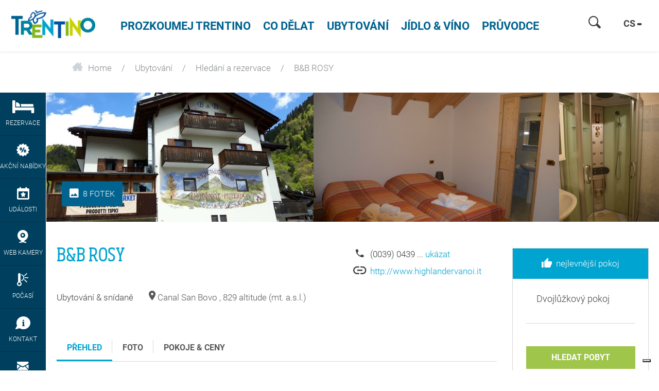

--- FILE ---
content_type: text/html; charset=UTF-8
request_url: https://www.visittrentino.info/cs/ubytovani/hledani-a-rezervace/B-B-ROSY-Ubytovani-snidane-Canal-San-Bovo_ad-36939772
body_size: 78274
content:
<!doctype html>
<html lang="cs">
<head>
        <script>
        var dataLayer = [];
    </script>
                                                
    <meta charset="UTF-8">
<script>
    /* ga mock function */
    (function(i,s,r){i['GoogleAnalyticsObject']=r;i[r]=i[r]||function(){
        (i[r].q=i[r].q||[]).push(arguments)},i[r].l=1*new Date();
    })(window,document,'ga');
</script>
    <title>B&amp;B ROSY - Ubytování &amp; snídaně in Canal San Bovo - Trentino Itálie</title>
    <meta name="description" content="Vyberte svou dovolenou va Canal San Bovo - Ubytování B&amp;B ROSY přímo online. Příjemnou dovolenou v Canal San Bovo. " />

    <link rel="canonical" href="https://www.visittrentino.info/cs/ubytovani/hledani-a-rezervace/B-B-ROSY-Ubytovani-snidane-Canal-San-Bovo_ad-36939772">
            

<!-- OPEN GRAPH -->
<meta property="og:title" content="B&amp;B ROSY - Ubytování &amp; snídaně in Canal San Bovo - Trentino Itálie" />
<meta property="og:description" content="Vyberte svou dovolenou va Canal San Bovo - Ubytování B&amp;B ROSY přímo online. Příjemnou dovolenou v Canal San Bovo." />
<meta property="og:image" content="https://www.visittrentino.info/deskline/accommodations/serviceproviders/bed-breakfast-rosy_36939772/4113297/image-thumb__4113297__default_og_image/B%26B%20Rosy%20esterno_36939782.jpg" />
<meta property="og:image:secure" content="https://www.visittrentino.info/deskline/accommodations/serviceproviders/bed-breakfast-rosy_36939772/4113297/image-thumb__4113297__default_og_image/B%26B%20Rosy%20esterno_36939782.jpg" />
<meta property="og:secure" content="https://www.visittrentino.info/deskline/accommodations/serviceproviders/bed-breakfast-rosy_36939772/4113297/image-thumb__4113297__default_og_image/B%26B%20Rosy%20esterno_36939782.jpg" />
<meta property="og:image" content="https://www.visittrentino.info/deskline/accommodations/serviceproviders/bed-breakfast-rosy_36939772/4113300/image-thumb__4113300__default_og_image/interno%20stanza_36939783.jpg" />
<meta property="og:image:secure" content="https://www.visittrentino.info/deskline/accommodations/serviceproviders/bed-breakfast-rosy_36939772/4113300/image-thumb__4113300__default_og_image/interno%20stanza_36939783.jpg" />
<meta property="og:secure" content="https://www.visittrentino.info/deskline/accommodations/serviceproviders/bed-breakfast-rosy_36939772/4113300/image-thumb__4113300__default_og_image/interno%20stanza_36939783.jpg" />
<meta property="og:image" content="https://www.visittrentino.info/deskline/accommodations/serviceproviders/b-b-rosy_36939772/4894456/image-thumb__4894456__default_og_image/box%20doccia1_36939784.jpg" />
<meta property="og:image:secure" content="https://www.visittrentino.info/deskline/accommodations/serviceproviders/b-b-rosy_36939772/4894456/image-thumb__4894456__default_og_image/box%20doccia1_36939784.jpg" />
<meta property="og:secure" content="https://www.visittrentino.info/deskline/accommodations/serviceproviders/b-b-rosy_36939772/4894456/image-thumb__4894456__default_og_image/box%20doccia1_36939784.jpg" />
<meta property="og:image" content="https://www.visittrentino.info/deskline/accommodations/serviceproviders/bed-breakfast-rosy_36939772/4113304/image-thumb__4113304__default_og_image/Dettaglio%20camera%201_36939785.jpg" />
<meta property="og:image:secure" content="https://www.visittrentino.info/deskline/accommodations/serviceproviders/bed-breakfast-rosy_36939772/4113304/image-thumb__4113304__default_og_image/Dettaglio%20camera%201_36939785.jpg" />
<meta property="og:secure" content="https://www.visittrentino.info/deskline/accommodations/serviceproviders/bed-breakfast-rosy_36939772/4113304/image-thumb__4113304__default_og_image/Dettaglio%20camera%201_36939785.jpg" />
<meta property="og:image" content="https://www.visittrentino.info/deskline/accommodations/serviceproviders/bed-breakfast-rosy_36939772/4113307/image-thumb__4113307__default_og_image/camera%203%20posti%20letto_36939786.jpg" />
<meta property="og:image:secure" content="https://www.visittrentino.info/deskline/accommodations/serviceproviders/bed-breakfast-rosy_36939772/4113307/image-thumb__4113307__default_og_image/camera%203%20posti%20letto_36939786.jpg" />
<meta property="og:secure" content="https://www.visittrentino.info/deskline/accommodations/serviceproviders/bed-breakfast-rosy_36939772/4113307/image-thumb__4113307__default_og_image/camera%203%20posti%20letto_36939786.jpg" />
<meta property="og:url" content="https://www.visittrentino.info/cs/ubytovani/hledani-a-rezervace/B-B-ROSY-Ubytovani-snidane-Canal-San-Bovo_ad-36939772" />
<meta property="og:type" content="website" />
<!-- /OPEN GRAPH -->



<!-- prevent underline numbers in edge -->
<meta name="format-detection" content="telephone=no"/>

    <meta name="viewport" content="width=device-width, user-scalable=no, initial-scale=1.0">




    <style>/*!
 * Bootstrap v4.0.0-beta (https://getbootstrap.com)
 * Copyright 2011-2017 The Bootstrap Authors
 * Copyright 2011-2017 Twitter, Inc.
 * Licensed under MIT (https://github.com/twbs/bootstrap/blob/master/LICENSE)
 */html{box-sizing:border-box;font-family:sans-serif;line-height:1.15;-webkit-text-size-adjust:100%;-ms-text-size-adjust:100%;-ms-overflow-style:scrollbar;-webkit-tap-highlight-color:rgba(0,0,0,0)}*,:after,:before{box-sizing:inherit}@-ms-viewport{width:device-width}article,aside,dialog,figcaption,figure,footer,header,hgroup,main,nav,section{display:block}body{margin:0;font-family:-apple-system,BlinkMacSystemFont,Segoe UI,Roboto,Helvetica Neue,Arial,sans-serif;font-size:.8125rem;line-height:1.5;color:#212529;background-color:#fff}[tabindex="-1"]:focus{outline:none!important}hr{box-sizing:content-box;height:0;overflow:visible}h1,h2,h3,h4,h5,h6{margin-top:0;margin-bottom:.5rem}p{margin-top:0;margin-bottom:1rem}abbr[data-original-title],abbr[title]{text-decoration:underline;-webkit-text-decoration:underline dotted;text-decoration:underline dotted;cursor:help;border-bottom:0}address{font-style:normal;line-height:inherit}address,dl,ol,ul{margin-bottom:1rem}dl,ol,ul{margin-top:0}ol ol,ol ul,ul ol,ul ul{margin-bottom:0}dt{font-weight:700}dd{margin-bottom:.5rem;margin-left:0}blockquote{margin:0 0 1rem}dfn{font-style:italic}b,strong{font-weight:bolder}small{font-size:80%}sub,sup{position:relative;font-size:75%;line-height:0;vertical-align:baseline}sub{bottom:-.25em}sup{top:-.5em}a{color:#00a4d0;text-decoration:none;background-color:transparent;-webkit-text-decoration-skip:objects}a:hover{color:#006884;text-decoration:underline}a:not([href]):not([tabindex]),a:not([href]):not([tabindex]):focus,a:not([href]):not([tabindex]):hover{color:inherit;text-decoration:none}a:not([href]):not([tabindex]):focus{outline:0}code,kbd,pre,samp{font-family:monospace,monospace;font-size:1em}pre{margin-top:0;margin-bottom:1rem;overflow:auto}figure{margin:0 0 1rem}img{vertical-align:middle;border-style:none}svg:not(:root){overflow:hidden}[role=button],a,area,button,input,label,select,summary,textarea{-ms-touch-action:manipulation;touch-action:manipulation}table{border-collapse:collapse}caption{padding-top:.75rem;padding-bottom:.75rem;color:#595959;caption-side:bottom}caption,th{text-align:left}label{display:inline-block;margin-bottom:.5rem}button:focus{outline:1px dotted;outline:5px auto -webkit-focus-ring-color}button,input,optgroup,select,textarea{margin:0;font-family:inherit;font-size:inherit;line-height:inherit}button,input{overflow:visible}button,select{text-transform:none}[type=reset],[type=submit],button,html [type=button]{-webkit-appearance:button}[type=button]::-moz-focus-inner,[type=reset]::-moz-focus-inner,[type=submit]::-moz-focus-inner,button::-moz-focus-inner{padding:0;border-style:none}input[type=checkbox],input[type=radio]{box-sizing:border-box;padding:0}input[type=date],input[type=datetime-local],input[type=month],input[type=time]{-webkit-appearance:listbox}textarea{overflow:auto;resize:vertical}fieldset{min-width:0;padding:0;margin:0;border:0}legend{display:block;width:100%;max-width:100%;padding:0;margin-bottom:.5rem;font-size:1.5rem;line-height:inherit;color:inherit;white-space:normal}progress{vertical-align:baseline}[type=number]::-webkit-inner-spin-button,[type=number]::-webkit-outer-spin-button{height:auto}[type=search]{outline-offset:-2px;-webkit-appearance:none}[type=search]::-webkit-search-cancel-button,[type=search]::-webkit-search-decoration{-webkit-appearance:none}::-webkit-file-upload-button{font:inherit;-webkit-appearance:button}output{display:inline-block}summary{display:list-item}template{display:none}[hidden]{display:none!important}.h1,.h2,.h3,.h4,.h5,.h6,h1,h2,h3,h4,h5,h6{margin-bottom:.5rem;font-family:inherit;font-weight:500;line-height:1.1;color:inherit}.h1,h1{font-size:2.5rem}.h2,h2{font-size:2rem}.h3,h3{font-size:1.75rem}.h4,h4{font-size:1.5rem}.h5,h5{font-size:1.25rem}.h6,h6{font-size:1rem}.lead{font-size:15px;font-weight:inherited}.display-1{font-size:6rem}.display-1,.display-2{font-weight:300;line-height:1.1}.display-2{font-size:5.5rem}.display-3{font-size:4.5rem}.display-3,.display-4{font-weight:300;line-height:1.1}.display-4{font-size:3.5rem}hr{margin-top:1rem;margin-bottom:1rem;border:0;border-top:1px solid rgba(0,0,0,.1)}.small,small{font-size:80%;font-weight:400}.mark,mark{padding:.2em;background-color:#fcf8e3}.list-inline,.list-unstyled{padding-left:0;list-style:none}.list-inline-item{display:inline-block}.list-inline-item:not(:last-child){margin-right:5px}.initialism{font-size:90%;text-transform:uppercase}.blockquote{margin-bottom:1rem;font-size:1.01562rem}.blockquote-footer{display:block;font-size:80%;color:#595959}.blockquote-footer:before{content:"\2014 \00A0"}.img-fluid,.img-thumbnail{max-width:100%;height:auto}.img-thumbnail{padding:.25rem;background-color:#fff;border:1px solid #ddd;border-radius:.25rem;transition:all .2s ease-in-out}.figure{display:inline-block}.figure-img{margin-bottom:.5rem;line-height:1}.figure-caption{font-size:90%;color:#595959}.container,.container-fluid{margin-right:auto;margin-left:auto;padding-right:15px;padding-left:15px;width:100%}.row{display:-ms-flexbox;display:flex;-ms-flex-wrap:wrap;flex-wrap:wrap;margin-right:-15px;margin-left:-15px}.no-gutters{margin-right:0;margin-left:0}.no-gutters>.col,.no-gutters>[class*=col-]{padding-right:0;padding-left:0}.col,.col-1,.col-2,.col-3,.col-4,.col-5,.col-6,.col-7,.col-8,.col-9,.col-10,.col-11,.col-12,.col-auto,.col-lg,.col-lg-1,.col-lg-2,.col-lg-3,.col-lg-4,.col-lg-5,.col-lg-6,.col-lg-7,.col-lg-8,.col-lg-9,.col-lg-10,.col-lg-11,.col-lg-12,.col-lg-auto,.col-md,.col-md-1,.col-md-2,.col-md-3,.col-md-4,.col-md-5,.col-md-6,.col-md-7,.col-md-8,.col-md-9,.col-md-10,.col-md-11,.col-md-12,.col-md-auto,.col-sm,.col-sm-1,.col-sm-2,.col-sm-3,.col-sm-4,.col-sm-5,.col-sm-6,.col-sm-7,.col-sm-8,.col-sm-9,.col-sm-10,.col-sm-11,.col-sm-12,.col-sm-auto,.col-xl,.col-xl-1,.col-xl-2,.col-xl-3,.col-xl-4,.col-xl-5,.col-xl-6,.col-xl-7,.col-xl-8,.col-xl-9,.col-xl-10,.col-xl-11,.col-xl-12,.col-xl-auto{position:relative;width:100%;min-height:1px;padding-right:15px;padding-left:15px}.col{-ms-flex-preferred-size:0;flex-basis:0;-ms-flex-positive:1;flex-grow:1;max-width:100%}.col-auto{-ms-flex:0 0 auto;flex:0 0 auto;width:auto;max-width:none}.col-1{-ms-flex:0 0 8.33333%;flex:0 0 8.33333%;max-width:8.33333%}.col-2{-ms-flex:0 0 16.66667%;flex:0 0 16.66667%;max-width:16.66667%}.col-3{-ms-flex:0 0 25%;flex:0 0 25%;max-width:25%}.col-4{-ms-flex:0 0 33.33333%;flex:0 0 33.33333%;max-width:33.33333%}.col-5{-ms-flex:0 0 41.66667%;flex:0 0 41.66667%;max-width:41.66667%}.col-6{-ms-flex:0 0 50%;flex:0 0 50%;max-width:50%}.col-7{-ms-flex:0 0 58.33333%;flex:0 0 58.33333%;max-width:58.33333%}.col-8{-ms-flex:0 0 66.66667%;flex:0 0 66.66667%;max-width:66.66667%}.col-9{-ms-flex:0 0 75%;flex:0 0 75%;max-width:75%}.col-10{-ms-flex:0 0 83.33333%;flex:0 0 83.33333%;max-width:83.33333%}.col-11{-ms-flex:0 0 91.66667%;flex:0 0 91.66667%;max-width:91.66667%}.col-12{-ms-flex:0 0 100%;flex:0 0 100%;max-width:100%}.order-2{-ms-flex-order:2;order:2}.order-3{-ms-flex-order:3;order:3}.order-4{-ms-flex-order:4;order:4}.order-5{-ms-flex-order:5;order:5}.order-6{-ms-flex-order:6;order:6}.order-7{-ms-flex-order:7;order:7}.order-8{-ms-flex-order:8;order:8}.order-9{-ms-flex-order:9;order:9}.order-10{-ms-flex-order:10;order:10}.order-11{-ms-flex-order:11;order:11}.btn{display:inline-block;font-weight:400;text-align:center;white-space:nowrap;vertical-align:middle;-webkit-user-select:none;-ms-user-select:none;user-select:none;border:1px solid transparent;padding:.5rem .75rem;font-size:.8125rem;line-height:1.25;border-radius:.25rem;transition:all .15s ease-in-out}.btn:focus,.btn:hover{text-decoration:none}.btn.focus,.btn:focus{outline:0;box-shadow:0 0 0 3px rgba(0,164,208,.25)}.btn.disabled,.btn:disabled{opacity:.65}.btn.active,.btn:active{background-image:none}a.btn.disabled,fieldset[disabled] a.btn{pointer-events:none}.btn-primary{color:#fff;background-color:#00a4d0;border-color:#00a4d0}.btn-primary:hover{color:#fff;background-color:#0086aa;border-color:#007c9d}.btn-primary.focus,.btn-primary:focus{box-shadow:0 0 0 3px rgba(0,164,208,.5)}.btn-primary.disabled,.btn-primary:disabled{background-color:#00a4d0;border-color:#00a4d0}.btn-primary.active,.btn-primary:active,.show>.btn-primary.dropdown-toggle{background-color:#0086aa;background-image:none;border-color:#007c9d}.btn-success{color:#111;background-color:#9fc54a;border-color:#9fc54a}.btn-success:hover{color:#111;background-color:#8bb038;border-color:#84a735}.btn-success.focus,.btn-success:focus{box-shadow:0 0 0 3px rgba(159,197,74,.5)}.btn-success.disabled,.btn-success:disabled{background-color:#9fc54a;border-color:#9fc54a}.btn-success.active,.btn-success:active,.show>.btn-success.dropdown-toggle{background-color:#8bb038;background-image:none;border-color:#84a735}.btn-warning{color:#111;background-color:#fa0;border-color:#fa0}.btn-warning:hover{color:#111;background-color:#d99100;border-color:#c80}.btn-warning.focus,.btn-warning:focus{box-shadow:0 0 0 3px rgba(255,170,0,.5)}.btn-warning.disabled,.btn-warning:disabled{background-color:#fa0;border-color:#fa0}.btn-warning.active,.btn-warning:active,.show>.btn-warning.dropdown-toggle{background-color:#d99100;background-image:none;border-color:#c80}.btn-danger{color:#fff;background-color:#d51f0c;border-color:#d51f0c}.btn-danger:hover{color:#fff;background-color:#b11a0a;border-color:#a51809}.btn-danger.focus,.btn-danger:focus{box-shadow:0 0 0 3px rgba(213,31,12,.5)}.btn-danger.disabled,.btn-danger:disabled{background-color:#d51f0c;border-color:#d51f0c}.btn-danger.active,.btn-danger:active,.show>.btn-danger.dropdown-toggle{background-color:#b11a0a;background-image:none;border-color:#a51809}.btn-outline-primary{color:#00a4d0;background-color:transparent;background-image:none;border-color:#00a4d0}.btn-outline-primary:hover{color:#fff;background-color:#00a4d0;border-color:#00a4d0}.btn-outline-primary.focus,.btn-outline-primary:focus{box-shadow:0 0 0 3px rgba(0,164,208,.5)}.btn-outline-primary.disabled,.btn-outline-primary:disabled{color:#00a4d0;background-color:transparent}.btn-outline-primary.active,.btn-outline-primary:active,.show>.btn-outline-primary.dropdown-toggle{color:#fff;background-color:#00a4d0;border-color:#00a4d0}.btn-outline-success{color:#9fc54a;background-color:transparent;background-image:none;border-color:#9fc54a}.btn-outline-success:hover{color:#fff;background-color:#9fc54a;border-color:#9fc54a}.btn-outline-success.focus,.btn-outline-success:focus{box-shadow:0 0 0 3px rgba(159,197,74,.5)}.btn-outline-success.disabled,.btn-outline-success:disabled{color:#9fc54a;background-color:transparent}.btn-outline-success.active,.btn-outline-success:active,.show>.btn-outline-success.dropdown-toggle{color:#fff;background-color:#9fc54a;border-color:#9fc54a}.btn-outline-warning{color:#fa0;background-color:transparent;background-image:none;border-color:#fa0}.btn-outline-warning:hover{color:#fff;background-color:#fa0;border-color:#fa0}.btn-outline-warning.focus,.btn-outline-warning:focus{box-shadow:0 0 0 3px rgba(255,170,0,.5)}.btn-outline-warning.disabled,.btn-outline-warning:disabled{color:#fa0;background-color:transparent}.btn-outline-warning.active,.btn-outline-warning:active,.show>.btn-outline-warning.dropdown-toggle{color:#fff;background-color:#fa0;border-color:#fa0}.btn-outline-danger{color:#d51f0c;background-color:transparent;background-image:none;border-color:#d51f0c}.btn-outline-danger:hover{color:#fff;background-color:#d51f0c;border-color:#d51f0c}.btn-outline-danger.focus,.btn-outline-danger:focus{box-shadow:0 0 0 3px rgba(213,31,12,.5)}.btn-outline-danger.disabled,.btn-outline-danger:disabled{color:#d51f0c;background-color:transparent}.btn-outline-danger.active,.btn-outline-danger:active,.show>.btn-outline-danger.dropdown-toggle{color:#fff;background-color:#d51f0c;border-color:#d51f0c}.btn-link{font-weight:400;color:#00a4d0;border-radius:0}.btn-link,.btn-link.active,.btn-link:active,.btn-link:disabled{background-color:transparent}.btn-link,.btn-link:active,.btn-link:focus{border-color:transparent;box-shadow:none}.btn-link:hover{border-color:transparent}.btn-link:focus,.btn-link:hover{color:#006884;text-decoration:underline;background-color:transparent}.btn-link:disabled{color:#595959}.btn-link:disabled:focus,.btn-link:disabled:hover{text-decoration:none}.btn-lg{padding:.5rem 1rem;font-size:1rem;line-height:1.5;border-radius:4px}.btn-sm{padding:.25rem .5rem;font-size:.6875rem;line-height:1.5;border-radius:.2rem}.btn-block{display:block;width:100%;white-space:normal}.btn-block+.btn-block{margin-top:.5rem}input[type=button].btn-block,input[type=reset].btn-block,input[type=submit].btn-block{width:100%}.btn{padding-top:.6875rem;padding-bottom:.6875rem}.btn-success-light{color:#111;background-color:#edf2e9;border-color:#366b00;color:#366b00}.btn-success-light:hover{color:#111;background-color:#366b00;border-color:#1c3800}.btn-success-light.focus,.btn-success-light:focus{box-shadow:0 0 0 3px rgba(54,107,0,.5)}.btn-success-light.disabled,.btn-success-light:disabled{background-color:#edf2e9;border-color:#366b00}.btn-success-light.active,.btn-success-light:active,.show>.btn-success-light.dropdown-toggle{background-color:#366b00;background-image:none;border-color:#1c3800}.btn-success-dark{color:#fff;background-color:#366b00;border-color:#366b00}.btn-success-dark:hover{color:#fff;background-color:#366b00;border-color:#1c3800}.btn-success-dark.focus,.btn-success-dark:focus{box-shadow:0 0 0 3px rgba(54,107,0,.5)}.btn-success-dark.disabled,.btn-success-dark:disabled{background-color:#366b00;border-color:#366b00}.btn-success-dark.active,.btn-success-dark:active,.show>.btn-success-dark.dropdown-toggle{background-color:#366b00;background-image:none;border-color:#1c3800}.btn-default-dark{color:#fff;background-color:#595959;border-color:#595959}.btn-default-dark:hover{color:#fff;background-color:#595959;border-color:#404040}.btn-default-dark.focus,.btn-default-dark:focus{box-shadow:0 0 0 3px rgba(89,89,89,.5)}.btn-default-dark.disabled,.btn-default-dark:disabled{background-color:#595959;border-color:#595959}.btn-default-dark.active,.btn-default-dark:active,.show>.btn-default-dark.dropdown-toggle{background-color:#595959;background-image:none;border-color:#404040}.btn-lg{font-size:1.0625rem;font-family:RobotoBold,sans-serif;font-weight:400}.nav{display:-ms-flexbox;display:flex;-ms-flex-wrap:wrap;flex-wrap:wrap;padding-left:0;margin-bottom:0;list-style:none}.nav-link{display:block;padding:.5rem 1rem}.nav-link:focus,.nav-link:hover{text-decoration:none}.nav-link.disabled{color:#595959}.nav-tabs{border-bottom:1px solid #ddd}.nav-tabs .nav-item{margin-bottom:-1px}.nav-tabs .nav-link{border:1px solid transparent;border-top-left-radius:.25rem;border-top-right-radius:.25rem}.nav-tabs .nav-link:focus,.nav-tabs .nav-link:hover{border-color:#e9ecef #e9ecef #ddd}.nav-tabs .nav-link.disabled{color:#595959;background-color:transparent;border-color:transparent}.nav-tabs .nav-item.show .nav-link,.nav-tabs .nav-link.active{color:#495057;background-color:#fff;border-color:#ddd #ddd #fff}.nav-tabs .dropdown-menu{margin-top:-1px;border-top-left-radius:0;border-top-right-radius:0}.nav-pills .nav-link{border-radius:.25rem}.nav-pills .nav-link.active,.show>.nav-pills .nav-link{color:#fff;background-color:#00a4d0}.nav-fill .nav-item{-ms-flex:1 1 auto;flex:1 1 auto;text-align:center}.nav-justified .nav-item{-ms-flex-preferred-size:0;flex-basis:0;-ms-flex-positive:1;flex-grow:1;text-align:center}.tab-content>.tab-pane{display:none}.tab-content>.active{display:block}.navbar{position:relative;padding:.5rem 1rem}.navbar,.navbar>.container,.navbar>.container-fluid{display:-ms-flexbox;display:flex;-ms-flex-wrap:wrap;flex-wrap:wrap;-ms-flex-align:center;align-items:center;-ms-flex-pack:justify;justify-content:space-between}.navbar-brand{display:inline-block;padding-top:.35938rem;padding-bottom:.35938rem;margin-right:1rem;font-size:1rem;line-height:inherit;white-space:nowrap}.navbar-brand:focus,.navbar-brand:hover{text-decoration:none}.navbar-nav{display:-ms-flexbox;display:flex;-ms-flex-direction:column;flex-direction:column;padding-left:0;margin-bottom:0;list-style:none}.navbar-nav .nav-link{padding-right:0;padding-left:0}.navbar-nav .dropdown-menu{position:static;float:none}.navbar-text{display:inline-block;padding-top:.5rem;padding-bottom:.5rem}.navbar-collapse{-ms-flex-preferred-size:100%;flex-basis:100%;-ms-flex-align:center;align-items:center}.navbar-toggler{padding:.25rem .75rem;font-size:1rem;line-height:1;background:transparent;border:1px solid transparent;border-radius:.25rem}.navbar-toggler:focus,.navbar-toggler:hover{text-decoration:none}.navbar-toggler-icon{display:inline-block;width:1.5em;height:1.5em;vertical-align:middle;content:"";background:no-repeat 50%;background-size:100% 100%}.navbar-expand{-ms-flex-direction:row;flex-direction:row;-ms-flex-wrap:nowrap;flex-wrap:nowrap;-ms-flex-pack:start;justify-content:flex-start}.navbar-expand>.container,.navbar-expand>.container-fluid{padding-right:0;padding-left:0}.navbar-expand .navbar-nav{-ms-flex-direction:row;flex-direction:row}.navbar-expand .navbar-nav .dropdown-menu{position:absolute}.navbar-expand .navbar-nav .dropdown-menu-right{right:0;left:auto}.navbar-expand .navbar-nav .nav-link{padding-right:.5rem;padding-left:.5rem}.navbar-expand>.container,.navbar-expand>.container-fluid{-ms-flex-wrap:nowrap;flex-wrap:nowrap}.navbar-expand .navbar-collapse{display:-ms-flexbox!important;display:flex!important}.navbar-expand .navbar-toggler{display:none}.navbar-light .navbar-brand,.navbar-light .navbar-brand:focus,.navbar-light .navbar-brand:hover{color:rgba(0,0,0,.9)}.navbar-light .navbar-nav .nav-link{color:rgba(0,0,0,.5)}.navbar-light .navbar-nav .nav-link:focus,.navbar-light .navbar-nav .nav-link:hover{color:rgba(0,0,0,.7)}.navbar-light .navbar-nav .nav-link.disabled{color:rgba(0,0,0,.3)}.navbar-light .navbar-nav .active>.nav-link,.navbar-light .navbar-nav .nav-link.active,.navbar-light .navbar-nav .nav-link.show,.navbar-light .navbar-nav .show>.nav-link{color:rgba(0,0,0,.9)}.navbar-light .navbar-toggler{color:rgba(0,0,0,.5);border-color:rgba(0,0,0,.1)}.navbar-light .navbar-toggler-icon{background-image:url("data:image/svg+xml;charset=utf8,%3Csvg viewBox='0 0 30 30' xmlns='http://www.w3.org/2000/svg'%3E%3Cpath stroke='rgba(0, 0, 0, 0.5)' stroke-width='2' stroke-linecap='round' stroke-miterlimit='10' d='M4 7h22M4 15h22M4 23h22'/%3E%3C/svg%3E")}.navbar-light .navbar-text{color:rgba(0,0,0,.5)}.navbar-dark .navbar-brand,.navbar-dark .navbar-brand:focus,.navbar-dark .navbar-brand:hover{color:#fff}.navbar-dark .navbar-nav .nav-link{color:hsla(0,0%,100%,.5)}.navbar-dark .navbar-nav .nav-link:focus,.navbar-dark .navbar-nav .nav-link:hover{color:hsla(0,0%,100%,.75)}.navbar-dark .navbar-nav .nav-link.disabled{color:hsla(0,0%,100%,.25)}.navbar-dark .navbar-nav .active>.nav-link,.navbar-dark .navbar-nav .nav-link.active,.navbar-dark .navbar-nav .nav-link.show,.navbar-dark .navbar-nav .show>.nav-link{color:#fff}.navbar-dark .navbar-toggler{color:hsla(0,0%,100%,.5);border-color:hsla(0,0%,100%,.1)}.navbar-dark .navbar-toggler-icon{background-image:url("data:image/svg+xml;charset=utf8,%3Csvg viewBox='0 0 30 30' xmlns='http://www.w3.org/2000/svg'%3E%3Cpath stroke='rgba(255, 255, 255, 0.5)' stroke-width='2' stroke-linecap='round' stroke-miterlimit='10' d='M4 7h22M4 15h22M4 23h22'/%3E%3C/svg%3E")}.navbar-dark .navbar-text{color:hsla(0,0%,100%,.5)}.card{position:relative;display:-ms-flexbox;display:flex;-ms-flex-direction:column;flex-direction:column;min-width:0;word-wrap:break-word;background-color:#fff;background-clip:border-box;border:0 solid rgba(0,0,0,.125);border-radius:0}.card-body{-ms-flex:1 1 auto;flex:1 1 auto;padding:1rem}.card-title{margin-bottom:1rem}.card-subtitle{margin-top:-.5rem}.card-subtitle,.card-text:last-child{margin-bottom:0}.card-link:hover{text-decoration:none}.card-link+.card-link{margin-left:1rem}.card>.list-group:first-child .list-group-item:first-child{border-top-left-radius:0;border-top-right-radius:0}.card>.list-group:last-child .list-group-item:last-child{border-bottom-right-radius:0;border-bottom-left-radius:0}.card-header{padding:1rem;margin-bottom:0;background-color:rgba(0,0,0,.03);border-bottom:0 solid rgba(0,0,0,.125)}.card-header:first-child{border-radius:0 0 0 0}.card-footer{padding:1rem;background-color:rgba(0,0,0,.03);border-top:0 solid rgba(0,0,0,.125)}.card-footer:last-child{border-radius:0 0 0 0}.card-header-tabs{margin-bottom:-1rem;border-bottom:0}.card-header-pills,.card-header-tabs{margin-right:-.5rem;margin-left:-.5rem}.card-img-overlay{position:absolute;top:0;right:0;bottom:0;left:0;padding:1.25rem}.card-img{width:100%;border-radius:0}.card-img-top{width:100%;border-top-left-radius:0;border-top-right-radius:0}.card-img-bottom{width:100%;border-bottom-right-radius:0;border-bottom-left-radius:0}.card-columns .card{margin-bottom:1rem}.badge{display:inline-block;padding:.25em .4em;font-size:84.615%;font-weight:400;line-height:1;color:#fff;text-align:center;white-space:nowrap;vertical-align:baseline;border-radius:.25rem}.badge:empty{display:none}.btn .badge{position:relative;top:-1px}.badge-pill{padding-right:.6em;padding-left:.6em;border-radius:10rem}.badge-primary{color:#fff;background-color:#00a4d0}.badge-primary[href]:focus,.badge-primary[href]:hover{color:#fff;text-decoration:none;background-color:#007c9d}.badge-success{color:#111;background-color:#9fc54a}.badge-success[href]:focus,.badge-success[href]:hover{color:#111;text-decoration:none;background-color:#84a735}.badge-warning{color:#111;background-color:#fa0}.badge-warning[href]:focus,.badge-warning[href]:hover{color:#111;text-decoration:none;background-color:#c80}.badge-danger{color:#fff;background-color:#d51f0c}.badge-danger[href]:focus,.badge-danger[href]:hover{color:#fff;text-decoration:none;background-color:#a51809}.badge{overflow:hidden;white-space:normal}.alert{padding:.75rem 1.25rem;margin-bottom:1rem;border:1px solid transparent;border-radius:.25rem}.alert-heading{color:inherit}.alert-link{font-weight:700}.alert-dismissible .close{position:relative;top:-.75rem;right:-1.25rem;padding:.75rem 1.25rem;color:inherit}.alert-primary{color:#00556c;background-color:#ccedf6;border-color:#b8e6f2}.alert-primary hr{border-top-color:#a2deee}.alert-primary .alert-link{color:#002d39}.alert-success{color:#536626;background-color:#ecf3db;border-color:#e4efcc}.alert-success hr{border-top-color:#dae9b9}.alert-success .alert-link{color:#354118}.alert-warning{color:#855800;background-color:#fec;border-color:#ffe7b8}.alert-warning hr{border-top-color:#ffde9f}.alert-warning .alert-link{color:#523600}.alert-danger{color:#6f1006;background-color:#f7d2ce;border-color:#f3c0bb}.alert-danger hr{border-top-color:#efaca5}.alert-danger .alert-link{color:#3f0903}.media{display:-ms-flexbox;display:flex;-ms-flex-align:start;align-items:flex-start}.media-body{-ms-flex:1;flex:1 1 0%}.align-baseline{vertical-align:baseline!important}.align-top{vertical-align:top!important}.align-middle{vertical-align:middle!important}.align-bottom{vertical-align:bottom!important}.align-text-bottom{vertical-align:text-bottom!important}.align-text-top{vertical-align:text-top!important}.bg-primary{background-color:#00a4d0!important}a.bg-primary:focus,a.bg-primary:hover{background-color:#007c9d!important}.bg-success{background-color:#9fc54a!important}a.bg-success:focus,a.bg-success:hover{background-color:#84a735!important}.bg-warning{background-color:#fa0!important}a.bg-warning:focus,a.bg-warning:hover{background-color:#c80!important}.bg-danger{background-color:#d51f0c!important}a.bg-danger:focus,a.bg-danger:hover{background-color:#a51809!important}.bg-white{background-color:#fff!important}.bg-transparent{background-color:transparent!important}.border{border:1px solid #e9ecef!important}.border-0{border:0!important}.border-top-0{border-top:0!important}.border-right-0{border-right:0!important}.border-bottom-0{border-bottom:0!important}.border-left-0{border-left:0!important}.border-primary{border-color:#00a4d0!important}.border-success{border-color:#9fc54a!important}.border-warning{border-color:#fa0!important}.border-danger{border-color:#d51f0c!important}.border-white{border-color:#fff!important}.rounded{border-radius:.25rem!important}.rounded-top{border-top-left-radius:.25rem!important}.rounded-right,.rounded-top{border-top-right-radius:.25rem!important}.rounded-bottom,.rounded-right{border-bottom-right-radius:.25rem!important}.rounded-bottom,.rounded-left{border-bottom-left-radius:.25rem!important}.rounded-left{border-top-left-radius:.25rem!important}.rounded-circle{border-radius:50%}.rounded-0{border-radius:0}.clearfix:after{display:block;clear:both;content:""}.d-none{display:none!important}.d-inline{display:inline!important}.d-inline-block{display:inline-block!important}.d-block{display:block!important}.d-table{display:table!important}.d-table-cell{display:table-cell!important}.d-flex{display:-ms-flexbox!important;display:flex!important}.d-inline-flex{display:-ms-inline-flexbox!important;display:inline-flex!important}.d-print-block,.d-print-inline,.d-print-inline-block{display:none!important}.embed-responsive{position:relative;display:block;width:100%;padding:0;overflow:hidden}.embed-responsive:before{display:block;content:""}.embed-responsive .embed-responsive-item,.embed-responsive embed,.embed-responsive iframe,.embed-responsive object,.embed-responsive video{position:absolute;top:0;bottom:0;left:0;width:100%;height:100%;border:0}.embed-responsive-21by9:before{padding-top:42.85714%}.embed-responsive-16by9:before{padding-top:56.25%}.embed-responsive-4by3:before{padding-top:75%}.embed-responsive-1by1:before{padding-top:100%}.embed-responsive-3by2:before{padding-top:66.66667%}.embed-responsive-2by1:before{padding-top:50%}.embed-responsive-detail-gallery:before,.embed-responsive-detail-map:before{padding-top:38.09524%}.embed-responsive-checkout-card-acco:before{padding-top:65.51724%}.embed-responsive-checkout-card-acco-wide:before{padding-top:30.43478%}.embed-responsive-detail-gallery__img1:before{padding-top:57.91557%}.embed-responsive-detail-gallery__img2:before{padding-top:56.04396%}.embed-responsive-detail-gallery__img3:before{padding-top:76.69173%}.embed-responsive-detail-gallery__img4:before{padding-top:36.36364%}.embed-responsive-detail-gallery__img5:before{padding-top:78.25312%}.flex-row{-ms-flex-direction:row!important;flex-direction:row!important}.flex-column{-ms-flex-direction:column!important;flex-direction:column!important}.flex-row-reverse{-ms-flex-direction:row-reverse!important;flex-direction:row-reverse!important}.flex-column-reverse{-ms-flex-direction:column-reverse!important;flex-direction:column-reverse!important}.flex-wrap{-ms-flex-wrap:wrap!important;flex-wrap:wrap!important}.flex-nowrap{-ms-flex-wrap:nowrap!important;flex-wrap:nowrap!important}.flex-wrap-reverse{-ms-flex-wrap:wrap-reverse!important;flex-wrap:wrap-reverse!important}.justify-content-start{-ms-flex-pack:start!important;justify-content:flex-start!important}.justify-content-end{-ms-flex-pack:end!important;justify-content:flex-end!important}.justify-content-center{-ms-flex-pack:center!important;justify-content:center!important}.justify-content-between{-ms-flex-pack:justify!important;justify-content:space-between!important}.justify-content-around{-ms-flex-pack:distribute!important;justify-content:space-around!important}.align-items-start{-ms-flex-align:start!important;align-items:flex-start!important}.align-items-end{-ms-flex-align:end!important;align-items:flex-end!important}.align-items-center{-ms-flex-align:center!important;align-items:center!important}.align-items-baseline{-ms-flex-align:baseline!important;align-items:baseline!important}.align-items-stretch{-ms-flex-align:stretch!important;align-items:stretch!important}.align-content-start{-ms-flex-line-pack:start!important;align-content:flex-start!important}.align-content-end{-ms-flex-line-pack:end!important;align-content:flex-end!important}.align-content-center{-ms-flex-line-pack:center!important;align-content:center!important}.align-content-between{-ms-flex-line-pack:justify!important;align-content:space-between!important}.align-content-around{-ms-flex-line-pack:distribute!important;align-content:space-around!important}.align-content-stretch{-ms-flex-line-pack:stretch!important;align-content:stretch!important}.align-self-auto{-ms-flex-item-align:auto!important;align-self:auto!important}.align-self-start{-ms-flex-item-align:start!important;align-self:flex-start!important}.align-self-end{-ms-flex-item-align:end!important;align-self:flex-end!important}.align-self-center{-ms-flex-item-align:center!important;align-self:center!important}.align-self-baseline{-ms-flex-item-align:baseline!important;align-self:baseline!important}.align-self-stretch{-ms-flex-item-align:stretch!important;align-self:stretch!important}.float-left{float:left!important}.float-right{float:right!important}.float-none{float:none!important}.fixed-top{top:0}.fixed-bottom,.fixed-top{position:fixed;right:0;left:0;z-index:1030}.fixed-bottom{bottom:0}@supports (position:sticky){.sticky-top{position:sticky;top:0;z-index:1020}}.sr-only{position:absolute;width:1px;height:1px;padding:0;overflow:hidden;clip:rect(0,0,0,0);white-space:nowrap;clip-path:inset(50%);border:0}.sr-only-focusable:active,.sr-only-focusable:focus{position:static;width:auto;height:auto;overflow:visible;clip:auto;white-space:normal;clip-path:none}.w-25{width:25%!important}.w-50{width:50%!important}.w-75{width:75%!important}.w-100{width:100%!important}.h-25{height:25%!important}.h-50{height:50%!important}.h-75{height:75%!important}.h-100{height:100%!important}.mw-100{max-width:100%!important}.mh-100{max-height:100%!important}.m-0{margin:0!important}.mt-0{margin-top:0!important}.mr-0{margin-right:0!important}.mb-0{margin-bottom:0!important}.ml-0,.mx-0{margin-left:0!important}.mx-0{margin-right:0!important}.my-0{margin-top:0!important;margin-bottom:0!important}.m-1{margin:.25rem!important}.mt-1{margin-top:.25rem!important}.mr-1{margin-right:.25rem!important}.mb-1{margin-bottom:.25rem!important}.ml-1,.mx-1{margin-left:.25rem!important}.mx-1{margin-right:.25rem!important}.my-1{margin-top:.25rem!important;margin-bottom:.25rem!important}.m-2{margin:.5rem!important}.mt-2{margin-top:.5rem!important}.mr-2{margin-right:.5rem!important}.mb-2{margin-bottom:.5rem!important}.ml-2,.mx-2{margin-left:.5rem!important}.mx-2{margin-right:.5rem!important}.my-2{margin-top:.5rem!important;margin-bottom:.5rem!important}.m-3{margin:1rem!important}.mt-3{margin-top:1rem!important}.mr-3{margin-right:1rem!important}.mb-3{margin-bottom:1rem!important}.ml-3,.mx-3{margin-left:1rem!important}.mx-3{margin-right:1rem!important}.my-3{margin-top:1rem!important;margin-bottom:1rem!important}.m-4{margin:1.5rem!important}.mt-4{margin-top:1.5rem!important}.mr-4{margin-right:1.5rem!important}.mb-4{margin-bottom:1.5rem!important}.ml-4,.mx-4{margin-left:1.5rem!important}.mx-4{margin-right:1.5rem!important}.my-4{margin-top:1.5rem!important;margin-bottom:1.5rem!important}.m-5{margin:3rem!important}.mt-5{margin-top:3rem!important}.mr-5{margin-right:3rem!important}.mb-5{margin-bottom:3rem!important}.ml-5,.mx-5{margin-left:3rem!important}.mx-5{margin-right:3rem!important}.my-5{margin-top:3rem!important;margin-bottom:3rem!important}.p-0{padding:0!important}.pt-0{padding-top:0!important}.pr-0{padding-right:0!important}.pb-0{padding-bottom:0!important}.pl-0,.px-0{padding-left:0!important}.px-0{padding-right:0!important}.py-0{padding-top:0!important;padding-bottom:0!important}.p-1{padding:.25rem!important}.pt-1{padding-top:.25rem!important}.pr-1{padding-right:.25rem!important}.pb-1{padding-bottom:.25rem!important}.pl-1,.px-1{padding-left:.25rem!important}.px-1{padding-right:.25rem!important}.py-1{padding-top:.25rem!important;padding-bottom:.25rem!important}.p-2{padding:.5rem!important}.pt-2{padding-top:.5rem!important}.pr-2{padding-right:.5rem!important}.pb-2{padding-bottom:.5rem!important}.pl-2,.px-2{padding-left:.5rem!important}.px-2{padding-right:.5rem!important}.py-2{padding-top:.5rem!important;padding-bottom:.5rem!important}.p-3{padding:1rem!important}.pt-3{padding-top:1rem!important}.pr-3{padding-right:1rem!important}.pb-3{padding-bottom:1rem!important}.pl-3,.px-3{padding-left:1rem!important}.px-3{padding-right:1rem!important}.py-3{padding-top:1rem!important;padding-bottom:1rem!important}.p-4{padding:1.5rem!important}.pt-4{padding-top:1.5rem!important}.pr-4{padding-right:1.5rem!important}.pb-4{padding-bottom:1.5rem!important}.pl-4,.px-4{padding-left:1.5rem!important}.px-4{padding-right:1.5rem!important}.py-4{padding-top:1.5rem!important;padding-bottom:1.5rem!important}.p-5{padding:3rem!important}.pt-5{padding-top:3rem!important}.pr-5{padding-right:3rem!important}.pb-5{padding-bottom:3rem!important}.pl-5,.px-5{padding-left:3rem!important}.px-5{padding-right:3rem!important}.py-5{padding-top:3rem!important;padding-bottom:3rem!important}.m-auto{margin:auto!important}.mt-auto{margin-top:auto!important}.mr-auto{margin-right:auto!important}.mb-auto{margin-bottom:auto!important}.ml-auto,.mx-auto{margin-left:auto!important}.mx-auto{margin-right:auto!important}.my-auto{margin-top:auto!important;margin-bottom:auto!important}.text-justify{text-align:justify!important}.text-nowrap{white-space:nowrap!important}.text-truncate{overflow:hidden;text-overflow:ellipsis;white-space:nowrap}.text-left{text-align:left!important}.text-right{text-align:right!important}.text-center{text-align:center!important}.text-lowercase{text-transform:lowercase!important}.text-uppercase{text-transform:uppercase!important}.text-capitalize{text-transform:capitalize!important}.font-weight-normal{font-weight:400}.font-weight-bold{font-weight:700}.font-italic{font-style:italic}.text-white{color:#fff!important}.text-primary{color:#00a4d0!important}a.text-primary:focus,a.text-primary:hover{color:#007c9d!important}.text-success{color:#9fc54a!important}a.text-success:focus,a.text-success:hover{color:#84a735!important}.text-warning{color:#fa0!important}a.text-warning:focus,a.text-warning:hover{color:#c80!important}.text-danger{color:#d51f0c!important}a.text-danger:focus,a.text-danger:hover{color:#a51809!important}.text-muted{color:#595959!important}.text-hide{font:0/0 a;color:transparent;text-shadow:none;background-color:transparent;border:0}.visible{visibility:visible!important}.invisible{visibility:hidden!important}a,a:focus,a:hover{color:inherit}a,a:focus,a:hover,a[data-toggle=collapse]:focus,a[data-toggle=collapse]:hover{text-decoration:none}address,dd,dl,figure,label,ol,ul{margin-bottom:0}dt{font-weight:inherit}textarea{resize:none}abbr,abbr[title]{text-decoration:none}mark{font-family:RobotoBold,sans-serif}.btn-no-styling,mark{background:none;padding:0}.btn-no-styling{border:none;text-align:left;color:inherit;font-family:inherit;font-weight:inherit}.btn-no-styling.d-block{width:100%}body{color:#404040;font-family:RobotoLight,sans-serif;font-weight:400;font-size:15px}.h1,.h2,.h3,.h4,.h5,.h6,.strong,b,h1,h2,h3,h4,h5,h6,strong{font-family:RobotoBold,sans-serif;font-weight:400}.h1,.h2,.h3,.h4,.h5,.h6,h1,h2,h3,h4,h5,h6{margin-top:0;display:block}.h1,h1{font-size:24px;line-height:1.16667}.h2,h2{font-size:20px;line-height:1.1}.h3,h3{font-size:17px}.h4,h4{font-size:15px;line-height:1.13333}.h5,h5{font-size:13px}.h6,h6{font-size:1em}.small,small{font-size:84.61538%}hr{border-top-color:#bfbfbf}.hr--bold{border-top-width:5px}.hr--light{border-top-color:#f2f2f2}.hr--border-gray{border-top-color:#d8d8d8}@font-face{font-family:demiIcons;src:url(/cache-buster-1768994057942/static/demi/build/icons/font/demiIcons.eot?#iefix) format("eot"),url(/cache-buster-1768994057942/static/demi/build/icons/font/demiIcons.woff) format("woff"),url(/cache-buster-1768994057942/static/demi/build/icons/font/demiIcons.ttf) format("ttf");font-weight:400;font-style:normal}.demi-icon{display:inline-block;font-family:demiIcons;speak:none;font-style:normal;font-weight:400;line-height:1;text-rendering:auto;-webkit-font-smoothing:antialiased;-moz-osx-font-smoothing:grayscale;transform:translate(0)}.demi-icon-lg{font-size:1.3333333333333333em;line-height:.75em;vertical-align:-15%}.demi-icon-2x{font-size:2em}.demi-icon-3x{font-size:3em}.demi-icon-4x{font-size:4em}.demi-icon-5x{font-size:5em}.demi-icon-fw{width:1.2857142857142858em;text-align:center}.demi-icon-ul{padding-left:0;margin-left:2.14285714em;list-style-type:none}.demi-icon-ul>li{position:relative}.demi-icon-li{position:absolute;left:-2.14285714em;width:2.14285714em;top:.14285714em;text-align:center}.demi-icon-li.demi-icon-lg{left:-1.85714286em}.demi-icon-rotate-90{transform:rotate(90deg)}.demi-icon-rotate-180{transform:rotate(180deg)}.demi-icon-rotate-270{transform:rotate(270deg)}.demi-icon-flip-horizontal{transform:scaleX(-1)}.demi-icon-flip-vertical{transform:scaleY(-1)}:root .demi-icon-flip-horizontal,:root .demi-icon-flip-vertical,:root .demi-icon-rotate-90,:root .demi-icon-rotate-180,:root .demi-icon-rotate-270{filter:none}.demi-icon-add-circle:before{content:"\EA01";font-family:demiIcons}.demi-icon-add:before{content:"\EA02";font-family:demiIcons}.demi-icon-arrow-from-to:before{content:"\EA03";font-family:demiIcons}.demi-icon-arrow-left:before{content:"\EA04";font-family:demiIcons}.demi-icon-arrow-right:before{content:"\EA05";font-family:demiIcons}.demi-icon-assignment:before{content:"\EA06";font-family:demiIcons}.demi-icon-bars:before{content:"\EA07";font-family:demiIcons}.demi-icon-bed:before{content:"\EA08";font-family:demiIcons}.demi-icon-bell:before{content:"\EA09";font-family:demiIcons}.demi-icon-buildings:before{content:"\EA0A";font-family:demiIcons}.demi-icon-business:before{content:"\EA0B";font-family:demiIcons}.demi-icon-calendar-insert:before{content:"\EA0C";font-family:demiIcons}.demi-icon-call:before{content:"\EA0D";font-family:demiIcons}.demi-icon-camping:before{content:"\EA0E";font-family:demiIcons}.demi-icon-cancel:before{content:"\EA0F";font-family:demiIcons}.demi-icon-cart:before{content:"\EA10";font-family:demiIcons}.demi-icon-check-circle:before{content:"\EA11";font-family:demiIcons}.demi-icon-check:before{content:"\EA12";font-family:demiIcons}.demi-icon-chevron-down:before{content:"\EA13";font-family:demiIcons}.demi-icon-chevron-left:before{content:"\EA14";font-family:demiIcons}.demi-icon-chevron-right:before{content:"\EA15";font-family:demiIcons}.demi-icon-chevron-up:before{content:"\EA16";font-family:demiIcons}.demi-icon-child-friendly:before{content:"\EA17";font-family:demiIcons}.demi-icon-classification-blume:before{content:"\EA18";font-family:demiIcons}.demi-icon-classification-edelweiss:before{content:"\EA19";font-family:demiIcons}.demi-icon-classification-star:before{content:"\EA1A";font-family:demiIcons}.demi-icon-close-circle:before{content:"\EA1B";font-family:demiIcons}.demi-icon-close:before{content:"\EA1C";font-family:demiIcons}.demi-icon-closed:before{content:"\EA1D";font-family:demiIcons}.demi-icon-delete:before{content:"\EA1E";font-family:demiIcons}.demi-icon-download:before{content:"\EA1F";font-family:demiIcons}.demi-icon-draw-on-map:before{content:"\EA20";font-family:demiIcons}.demi-icon-edit:before{content:"\EA21";font-family:demiIcons}.demi-icon-education:before{content:"\EA22";font-family:demiIcons}.demi-icon-elements:before{content:"\EA23";font-family:demiIcons}.demi-icon-email:before{content:"\EA24";font-family:demiIcons}.demi-icon-euro:before{content:"\EA25";font-family:demiIcons}.demi-icon-facebook:before{content:"\EA26";font-family:demiIcons}.demi-icon-filter:before{content:"\EA27";font-family:demiIcons}.demi-icon-fitness:before{content:"\EA28";font-family:demiIcons}.demi-icon-flickr:before{content:"\EA29";font-family:demiIcons}.demi-icon-foursquare:before{content:"\EA2A";font-family:demiIcons}.demi-icon-fullscreen-exit:before{content:"\EA2B";font-family:demiIcons}.demi-icon-fullscreen:before{content:"\EA2C";font-family:demiIcons}.demi-icon-globe:before{content:"\EA2D";font-family:demiIcons}.demi-icon-group:before{content:"\EA2E";font-family:demiIcons}.demi-icon-image:before{content:"\EA2F";font-family:demiIcons}.demi-icon-info-circle-outline:before{content:"\EA30";font-family:demiIcons}.demi-icon-info-circle:before{content:"\EA31";font-family:demiIcons}.demi-icon-info-outline:before{content:"\EA32";font-family:demiIcons}.demi-icon-info:before{content:"\EA33";font-family:demiIcons}.demi-icon-instagram:before{content:"\EA34";font-family:demiIcons}.demi-icon-landscape:before{content:"\EA35";font-family:demiIcons}.demi-icon-link:before{content:"\EA36";font-family:demiIcons}.demi-icon-live-cam:before{content:"\EA37";font-family:demiIcons}.demi-icon-location-on:before{content:"\EA38";font-family:demiIcons}.demi-icon-map:before{content:"\EA39";font-family:demiIcons}.demi-icon-marker:before{content:"\EA3A";font-family:demiIcons}.demi-icon-minus:before{content:"\EA3B";font-family:demiIcons}.demi-icon-mobile-phone-2:before{content:"\EA3C";font-family:demiIcons}.demi-icon-more-horiz:before{content:"\EA3D";font-family:demiIcons}.demi-icon-navigation:before{content:"\EA3E";font-family:demiIcons}.demi-icon-near-me:before{content:"\EA3F";font-family:demiIcons}.demi-icon-nights:before{content:"\EA40";font-family:demiIcons}.demi-icon-pano:before{content:"\EA41";font-family:demiIcons}.demi-icon-payment:before{content:"\EA42";font-family:demiIcons}.demi-icon-person:before{content:"\EA43";font-family:demiIcons}.demi-icon-pets:before{content:"\EA44";font-family:demiIcons}.demi-icon-pinterest:before{content:"\EA45";font-family:demiIcons}.demi-icon-play-circle-fill:before{content:"\EA46";font-family:demiIcons}.demi-icon-play-circle:before{content:"\EA47";font-family:demiIcons}.demi-icon-plus:before{content:"\EA48";font-family:demiIcons}.demi-icon-pool:before{content:"\EA49";font-family:demiIcons}.demi-icon-remove-circle:before{content:"\EA4A";font-family:demiIcons}.demi-icon-restaurant:before{content:"\EA4B";font-family:demiIcons}.demi-icon-search:before{content:"\EA4C";font-family:demiIcons}.demi-icon-share:before{content:"\EA4D";font-family:demiIcons}.demi-icon-sort-asc:before{content:"\EA4E";font-family:demiIcons}.demi-icon-sort-desc:before{content:"\EA4F";font-family:demiIcons}.demi-icon-sort:before{content:"\EA50";font-family:demiIcons}.demi-icon-star:before{content:"\EA51";font-family:demiIcons}.demi-icon-target:before{content:"\EA52";font-family:demiIcons}.demi-icon-tel:before{content:"\EA53";font-family:demiIcons}.demi-icon-thumb-up:before{content:"\EA54";font-family:demiIcons}.demi-icon-tractor:before{content:"\EA55";font-family:demiIcons}.demi-icon-tumbler:before{content:"\EA56";font-family:demiIcons}.demi-icon-twitter:before{content:"\EA57";font-family:demiIcons}.demi-icon-vimeo:before{content:"\EA58";font-family:demiIcons}.demi-icon-visibility-off:before{content:"\EA59";font-family:demiIcons}.demi-icon-visibility:before{content:"\EA5A";font-family:demiIcons}.demi-icon-warning:before{content:"\EA5B";font-family:demiIcons}.demi-icon-wellness:before{content:"\EA5C";font-family:demiIcons}.demi-icon-youtube:before{content:"\EA5D";font-family:demiIcons}.row--bordered>[class*=" col"]:not(:first-child),.row--bordered>[class^=col]:not(:first-child){border-left:1px solid #d8d8d8}.row--bordered-grid{border:1px solid #d8d8d8;border-left:none}.row--bordered-grid>[class*=" col"],.row--bordered-grid>[class^=col]{border-left:1px solid #d8d8d8;border-bottom:1px solid #d8d8d8;margin-bottom:-1px}.row--bordered-grid>[class*=" col"]:last-child,.row--bordered-grid>[class^=col]:last-child{position:relative}.row--bordered-grid>[class*=" col"]:last-child:after,.row--bordered-grid>[class^=col]:last-child:after{content:"";display:block;position:absolute;top:0;right:-1px;bottom:0;border-right:1px solid #d8d8d8}.row--gutter-width-0{margin-left:0;margin-right:0}.row--gutter-width-0>[class*=" col"],.row--gutter-width-0>[class^=col]{padding-left:0;padding-right:0}.row--gutter-width-1{margin-left:-1px;margin-right:0}.row--gutter-width-1>[class*=" col"],.row--gutter-width-1>[class^=col]{padding-left:1px;padding-right:0}.row--gutter-width-6{margin-left:-3px;margin-right:-3px}.row--gutter-width-6>[class*=" col"],.row--gutter-width-6>[class^=col]{padding-left:3px;padding-right:3px}.row--gutter-width-10{margin-left:-5px;margin-right:-5px}.row--gutter-width-10>[class*=" col"],.row--gutter-width-10>[class^=col]{padding-left:5px;padding-right:5px}.row--gutter-width-14{margin-left:-7px;margin-right:-7px}.row--gutter-width-14>[class*=" col"],.row--gutter-width-14>[class^=col]{padding-left:7px;padding-right:7px}.row--gutter-width-20{margin-left:-10px;margin-right:-10px}.row--gutter-width-20>[class*=" col"],.row--gutter-width-20>[class^=col]{padding-left:10px;padding-right:10px}.row--gutter-width-30{margin-left:-15px;margin-right:-15px}.row--gutter-width-30>[class*=" col"],.row--gutter-width-30>[class^=col]{padding-left:15px;padding-right:15px}.row--vertical-gutter-1{margin-top:-1px}.row--vertical-gutter-1>[class*=" col"],.row--vertical-gutter-1>[class^=col]{margin-top:1px}.row--vertical-gutter-6{margin-top:-6px}.row--vertical-gutter-6>[class*=" col"],.row--vertical-gutter-6>[class^=col]{margin-top:6px}.row--vertical-gutter-30{margin-top:-30px}.row--vertical-gutter-30>[class*=" col"],.row--vertical-gutter-30>[class^=col]{margin-top:30px}.row--vertical-gutter-20{margin-top:-20px}.row--vertical-gutter-20>[class*=" col"],.row--vertical-gutter-20>[class^=col]{margin-top:20px}.ribbon{background:#2166a6}.ribbon__item{position:relative;background:#00a4d0;color:#fff;padding:11px 12px;display:-ms-flexbox;display:flex;-ms-flex-direction:column;flex-direction:column;-ms-flex-pack:end;justify-content:flex-end}.ribbon__title{font-size:18px;font-weight:500}.ribbon__item--has-flag:before{content:"";bottom:-15px;display:block;position:absolute;left:0;border-width:15px 0 0 15px;border-style:solid;border-color:#2166a6 transparent transparent;z-index:-1}.ribbon__item--flap{margin-left:-.4375rem;margin-right:-.4375rem}.ribbon__item--flap:after,.ribbon__item--flap:before{content:"";position:absolute;bottom:100%;width:0;height:0;border-style:solid}.ribbon__item--flap:before{left:0;border-width:0 0 .4375rem .4375rem;border-color:transparent transparent #2166a6}.ribbon__item--flap:after{right:0;border-width:.4375rem 0 0 .4375rem;border-color:transparent transparent transparent #2166a6}.teaser{line-height:1.1;padding-right:15px}.teaser__img{background-color:#f2f2f2;-ms-flex:auto;flex:auto;background-size:cover;background-position:50%;background-repeat:no-repeat}.teaser__label{-ms-flex:none;flex:none;font-size:84.61538%;padding:.25rem}.teaser__body{position:relative;min-height:83px}.teaser__main-body{padding-right:5px}.teaser__arrow{top:50%;transform:translateY(-50%);font-size:16px}.teaser__arrow,.teaser__collapse-arrow{color:#00a4d0;position:absolute;right:-5px}.teaser__collapse-arrow{top:17px;font-size:6px;transform:rotate(180deg);transition:.12s ease-out}.teaser__collapse-arrow:focus,.teaser__collapse-arrow:hover{text-decoration:none}.teaser__collapse-arrow.collapsed{transform:rotate(0deg)}.teaser__price{font-size:17px}.teaser--body-padding .teaser__body{padding-top:10px;padding-bottom:10px}.teaser__detail-btn{position:relative;height:40px;width:40px;border-radius:50%;transition:transform .1s ease-out}.teaser__detail-btn .demi-icon{position:absolute;left:50%;top:50%;transform:translate(-50%,-50%);color:#595959;font-size:16px}.teaser__detail-btn .demi-icon.demi-icon-chevron-down,.teaser__detail-btn .demi-icon.demi-icon-chevron-up{font-size:9px}.teaser.collapsed .teaser__detail-btn{transform:rotate(180deg)}.teaser__arrow.demi-icon.demi-icon-chevron-down,.teaser__arrow.demi-icon.demi-icon-chevron-up{font-size:8px}.teaser__arrow{transition:transform .1s ease-out}.teaser.collapsed .teaser__arrow{transform:rotate(180deg)}.teaser__show-on-map{color:#00a4d0}.teaser__show-on-map:hover .media-body{text-decoration:underline}.teaser__main-title{word-break:break-word}.rating{line-height:1;font-family:RobotoBold,sans-serif;font-weight:400;color:#9fc54a;font-size:14px}.rating__score{position:relative;display:inline-block;padding:2px 4px;background:#9fc54a;color:#fff;margin-right:2px;margin-bottom:5px}.rating__score:after{content:"";width:0;height:0;border-style:solid;border-width:5px 5px 0 0;border-color:#9fc54a transparent transparent;position:absolute;top:100%;left:0;margin-top:-1px}.rating__count{margin-left:.25rem;font-family:RobotoLight,sans-serif;font-weight:400}.rating--white{color:#fff}.rating--md .rating__score{width:45px;height:44px;font-size:22px;text-align:center;padding:11px 5px 0;vertical-align:top;margin-right:5px}.rating--md .rating__score:after{border-width:6px;border-color:#9fc54a transparent transparent #9fc54a}.rating--md .rating__content{display:inline-block;vertical-align:top}.rating--md .rating__text{color:#505050;font-size:19px}.rating--md .rating__count{font-size:11px;margin-left:0}.rating--md .rating-stars{margin-top:1px}.rating-stars{font-size:0}.rating-star{position:relative;color:#9fc54a;font-size:12px;font-family:demiIcons;display:inline-block;speak:none;font-style:normal;font-weight:400;line-height:1;text-rendering:auto;-webkit-font-smoothing:antialiased;-moz-osx-font-smoothing:grayscale;transform:translate(0)}.rating-star:before{content:"\EA51"}.rating-star--empty,.rating-star--half{color:#d8d8d8}.rating-star--half:after{position:absolute;left:0;content:"\EA51";color:#9fc54a;width:7px;width:calc(50% + 1px);overflow:hidden}.trustyou-logo{width:96px;height:10px;background-image:url(/static/demi/build/img/trustyou-logo.png);background-repeat:no-repeat}.loading-spinner{margin-left:auto;margin-right:auto;width:70px;text-align:center}.loading-spinner__item{width:18px;height:18px;background-color:#00a4d0;border-radius:100%;display:inline-block;animation:a 1.4s infinite ease-in-out both}.loading-spinner__item--1{animation-delay:-.32s}.loading-spinner__item--2{animation-delay:-.16s}@keyframes a{0%,80%,to{transform:scale(0)}40%{transform:scale(1)}}.hide-loading-text .loading-spinner__text{display:none}.loading-spinner{border:0;height:auto}.card-ribbon{position:relative;margin-left:-5px;margin-right:-5px;padding:13px 20px;background:#2166a6;color:#fff}.card-ribbon:before{left:0;border-width:0 0 5px 5px;border-color:transparent transparent #21476b}.card-ribbon:after,.card-ribbon:before{content:"";position:absolute;bottom:100%;width:0;height:0;border-style:solid}.card-ribbon:after{right:0;border-width:5px 0 0 5px;border-color:transparent transparent transparent #21476b}.card__info-row .demi-icon{margin-top:.125rem}.figure{display:block;position:relative}.figure__overlay{position:absolute;bottom:0;left:50%;transform:translateX(-50%);max-width:100%;padding:10px;background:#000;background:rgba(0,0,0,.6);color:#fff}.figure__right-overlay{position:absolute;right:.25rem;bottom:.5rem;background:#000;background-color:rgba(0,0,0,.5);color:#fff;border-radius:4px;padding:.75rem;min-width:40px;text-align:center}.figure__item{position:absolute;top:0;left:0}.figure__item--right{left:auto;right:0}.figure__item--bottom{top:auto;bottom:0}.step-progress__bar{display:-ms-flexbox;display:flex}.step-progress__bar-item{height:100%;-ms-flex:1 1 0px;flex:1 1 0%}.nav-border-tabs{border-bottom:1px solid #bfbfbf;font-size:15px;font-family:RobotoBold,sans-serif;font-weight:400}.nav-border-tabs .nav-link{position:relative;color:#595959;padding:.5rem}.nav-border-tabs .nav-link:after{content:"";display:block;position:absolute;bottom:-3px;right:0;left:0;height:5px;background:#00a4d0;transform:scaleY(0);opacity:0;transition:transform .12s ease,opacity .14s}.nav-border-tabs .nav-link.active{color:#00a4d0}.nav-border-tabs .nav-link.active:after{transform:scaleY(1);opacity:1;transition:transform .12s ease,opacity .1s}.increased-click-area.increased-click-area{padding:10px;margin:-10px}.bg-white{background:#fff}.bg-light-gray{background:#f2f2f2}.bg-primary-dark{background:#2166a6;color:#fff}.tfoot-gray tr{background-color:rgba(0,0,0,.05)}.tfoot-gray tr td,.tfoot-gray tr th{border-top:2px solid #fff}.text-underline{text-decoration:underline}.text-default{color:#404040}.text-gray{color:#bfbfbf}.text-gray-medium{color:#8c8c8c}.text-success-dark{color:#366b00}.img-full-width{width:100%;height:auto}.isClickable{cursor:pointer}.box-shadow{box-shadow:0 1px 3px 0 rgba(0,0,0,.2)}.bordered{border:1px solid #bfbfbf}.border-left{border-left:1px solid #d8d8d8}.border-right{border-right:1px solid #d8d8d8}.order-1{-ms-flex-order:1;order:1}.order-12{-ms-flex-order:12;order:12}.z-1{z-index:1}.mb30{margin-bottom:30px}.flex-auto{-ms-flex:auto;flex:auto}.lazy-img-placeholder:not([src]){height:0;padding-top:75%;background-color:#bfbfbf}.lazy-img{transition:opacity .12s ease-out}.lazy-img:not([src]){opacity:0}.overflow-hidden{overflow:hidden}.mx--4{margin-left:-1.5rem;margin-right:-1.5rem}.container-break{margin-left:-15px;margin-right:-15px}.flex-fill{-ms-flex:auto;flex:auto}.justify-content-center{-ms-flex-pack:center;justify-content:center}.justify-content-end{-ms-flex-pack:end;justify-content:flex-end}.pt30{padding-top:30px}.font-default{font-family:RobotoLight,sans-serif;font-weight:400}.font-bold,.font-medium{font-family:RobotoBold,sans-serif;font-weight:400}.lh0{line-height:0}.fz11{font-size:11px}.fz14{font-size:14px}.fz15{font-size:15px}.fz16{font-size:16px}.fz17{font-size:17px}.fz18{font-size:18px}.fz20{font-size:20px}.fz23{font-size:23px}.overlay,.sidebar{display:none}.demi-icon{min-width:.9em}@media print{*,:after,:before{text-shadow:none!important;box-shadow:none!important}a,a:visited{text-decoration:underline}abbr[title]:after{content:" (" attr(title) ")"}pre{white-space:pre-wrap!important}blockquote,pre{border:1px solid #999;page-break-inside:avoid}thead{display:table-header-group}img,tr{page-break-inside:avoid}h2,h3,p{orphans:3;widows:3}h2,h3{page-break-after:avoid}.navbar{display:none}.badge{border:1px solid #000}.table{border-collapse:collapse!important}.table td,.table th{background-color:#fff!important}.table-bordered td,.table-bordered th{border:1px solid #ddd!important}.d-print-block{display:block!important}.d-print-inline{display:inline!important}.d-print-inline-block{display:inline-block!important}.d-print-none{display:none!important}}@media (min-width:576px){.container{max-width:982px}.col-sm{-ms-flex-preferred-size:0;flex-basis:0;-ms-flex-positive:1;flex-grow:1;max-width:100%}.col-sm-auto{-ms-flex:0 0 auto;flex:0 0 auto;width:auto;max-width:none}.col-sm-1{-ms-flex:0 0 8.33333%;flex:0 0 8.33333%;max-width:8.33333%}.col-sm-2{-ms-flex:0 0 16.66667%;flex:0 0 16.66667%;max-width:16.66667%}.col-sm-3{-ms-flex:0 0 25%;flex:0 0 25%;max-width:25%}.col-sm-4{-ms-flex:0 0 33.33333%;flex:0 0 33.33333%;max-width:33.33333%}.col-sm-5{-ms-flex:0 0 41.66667%;flex:0 0 41.66667%;max-width:41.66667%}.col-sm-6{-ms-flex:0 0 50%;flex:0 0 50%;max-width:50%}.col-sm-7{-ms-flex:0 0 58.33333%;flex:0 0 58.33333%;max-width:58.33333%}.col-sm-8{-ms-flex:0 0 66.66667%;flex:0 0 66.66667%;max-width:66.66667%}.col-sm-9{-ms-flex:0 0 75%;flex:0 0 75%;max-width:75%}.col-sm-10{-ms-flex:0 0 83.33333%;flex:0 0 83.33333%;max-width:83.33333%}.col-sm-11{-ms-flex:0 0 91.66667%;flex:0 0 91.66667%;max-width:91.66667%}.col-sm-12{-ms-flex:0 0 100%;flex:0 0 100%;max-width:100%}.order-sm-1{-ms-flex-order:1;order:1}.order-sm-2{-ms-flex-order:2;order:2}.order-sm-3{-ms-flex-order:3;order:3}.order-sm-4{-ms-flex-order:4;order:4}.order-sm-5{-ms-flex-order:5;order:5}.order-sm-6{-ms-flex-order:6;order:6}.order-sm-7{-ms-flex-order:7;order:7}.order-sm-8{-ms-flex-order:8;order:8}.order-sm-9{-ms-flex-order:9;order:9}.order-sm-10{-ms-flex-order:10;order:10}.order-sm-11{-ms-flex-order:11;order:11}.order-sm-12{-ms-flex-order:12;order:12}.navbar-expand-sm{-ms-flex-wrap:nowrap;flex-wrap:nowrap;-ms-flex-pack:start;justify-content:flex-start}.navbar-expand-sm,.navbar-expand-sm .navbar-nav{-ms-flex-direction:row;flex-direction:row}.navbar-expand-sm .navbar-nav .dropdown-menu{position:absolute}.navbar-expand-sm .navbar-nav .dropdown-menu-right{right:0;left:auto}.navbar-expand-sm .navbar-nav .nav-link{padding-right:.5rem;padding-left:.5rem}.navbar-expand-sm>.container,.navbar-expand-sm>.container-fluid{-ms-flex-wrap:nowrap;flex-wrap:nowrap}.navbar-expand-sm .navbar-collapse{display:-ms-flexbox!important;display:flex!important}.navbar-expand-sm .navbar-toggler{display:none}.card-deck{-ms-flex-flow:row wrap;flex-flow:row wrap;margin-right:-15px;margin-left:-15px}.card-deck,.card-deck .card{display:-ms-flexbox;display:flex}.card-deck .card{-ms-flex:1 0 0%;flex:1 0 0%;-ms-flex-direction:column;flex-direction:column;margin-right:15px;margin-left:15px}.card-group{display:-ms-flexbox;display:flex;-ms-flex-flow:row wrap;flex-flow:row wrap}.card-group .card{-ms-flex:1 0 0%;flex:1 0 0%}.card-group .card+.card{margin-left:0;border-left:0}.card-group .card:first-child{border-top-right-radius:0;border-bottom-right-radius:0}.card-group .card:first-child .card-img-top{border-top-right-radius:0}.card-group .card:first-child .card-img-bottom{border-bottom-right-radius:0}.card-group .card:last-child{border-top-left-radius:0;border-bottom-left-radius:0}.card-group .card:last-child .card-img-top{border-top-left-radius:0}.card-group .card:last-child .card-img-bottom{border-bottom-left-radius:0}.card-group .card:not(:first-child):not(:last-child),.card-group .card:not(:first-child):not(:last-child) .card-img-bottom,.card-group .card:not(:first-child):not(:last-child) .card-img-top{border-radius:0}.card-columns{column-count:3;column-gap:1.25rem}.card-columns .card{display:inline-block;width:100%}.d-sm-none{display:none!important}.d-sm-inline{display:inline!important}.d-sm-inline-block{display:inline-block!important}.d-sm-block{display:block!important}.d-sm-table{display:table!important}.d-sm-table-cell{display:table-cell!important}.d-sm-flex{display:-ms-flexbox!important;display:flex!important}.d-sm-inline-flex{display:-ms-inline-flexbox!important;display:inline-flex!important}.flex-sm-row{-ms-flex-direction:row!important;flex-direction:row!important}.flex-sm-column{-ms-flex-direction:column!important;flex-direction:column!important}.flex-sm-row-reverse{-ms-flex-direction:row-reverse!important;flex-direction:row-reverse!important}.flex-sm-column-reverse{-ms-flex-direction:column-reverse!important;flex-direction:column-reverse!important}.flex-sm-wrap{-ms-flex-wrap:wrap!important;flex-wrap:wrap!important}.flex-sm-nowrap{-ms-flex-wrap:nowrap!important;flex-wrap:nowrap!important}.flex-sm-wrap-reverse{-ms-flex-wrap:wrap-reverse!important;flex-wrap:wrap-reverse!important}.justify-content-sm-start{-ms-flex-pack:start!important;justify-content:flex-start!important}.justify-content-sm-end{-ms-flex-pack:end!important;justify-content:flex-end!important}.justify-content-sm-center{-ms-flex-pack:center!important;justify-content:center!important}.justify-content-sm-between{-ms-flex-pack:justify!important;justify-content:space-between!important}.justify-content-sm-around{-ms-flex-pack:distribute!important;justify-content:space-around!important}.align-items-sm-start{-ms-flex-align:start!important;align-items:flex-start!important}.align-items-sm-end{-ms-flex-align:end!important;align-items:flex-end!important}.align-items-sm-center{-ms-flex-align:center!important;align-items:center!important}.align-items-sm-baseline{-ms-flex-align:baseline!important;align-items:baseline!important}.align-items-sm-stretch{-ms-flex-align:stretch!important;align-items:stretch!important}.align-content-sm-start{-ms-flex-line-pack:start!important;align-content:flex-start!important}.align-content-sm-end{-ms-flex-line-pack:end!important;align-content:flex-end!important}.align-content-sm-center{-ms-flex-line-pack:center!important;align-content:center!important}.align-content-sm-between{-ms-flex-line-pack:justify!important;align-content:space-between!important}.align-content-sm-around{-ms-flex-line-pack:distribute!important;align-content:space-around!important}.align-content-sm-stretch{-ms-flex-line-pack:stretch!important;align-content:stretch!important}.align-self-sm-auto{-ms-flex-item-align:auto!important;align-self:auto!important}.align-self-sm-start{-ms-flex-item-align:start!important;align-self:flex-start!important}.align-self-sm-end{-ms-flex-item-align:end!important;align-self:flex-end!important}.align-self-sm-center{-ms-flex-item-align:center!important;align-self:center!important}.align-self-sm-baseline{-ms-flex-item-align:baseline!important;align-self:baseline!important}.align-self-sm-stretch{-ms-flex-item-align:stretch!important;align-self:stretch!important}.float-sm-left{float:left!important}.float-sm-right{float:right!important}.float-sm-none{float:none!important}.m-sm-0{margin:0!important}.mt-sm-0{margin-top:0!important}.mr-sm-0{margin-right:0!important}.mb-sm-0{margin-bottom:0!important}.ml-sm-0,.mx-sm-0{margin-left:0!important}.mx-sm-0{margin-right:0!important}.my-sm-0{margin-top:0!important;margin-bottom:0!important}.m-sm-1{margin:.25rem!important}.mt-sm-1{margin-top:.25rem!important}.mr-sm-1{margin-right:.25rem!important}.mb-sm-1{margin-bottom:.25rem!important}.ml-sm-1,.mx-sm-1{margin-left:.25rem!important}.mx-sm-1{margin-right:.25rem!important}.my-sm-1{margin-top:.25rem!important;margin-bottom:.25rem!important}.m-sm-2{margin:.5rem!important}.mt-sm-2{margin-top:.5rem!important}.mr-sm-2{margin-right:.5rem!important}.mb-sm-2{margin-bottom:.5rem!important}.ml-sm-2,.mx-sm-2{margin-left:.5rem!important}.mx-sm-2{margin-right:.5rem!important}.my-sm-2{margin-top:.5rem!important;margin-bottom:.5rem!important}.m-sm-3{margin:1rem!important}.mt-sm-3{margin-top:1rem!important}.mr-sm-3{margin-right:1rem!important}.mb-sm-3{margin-bottom:1rem!important}.ml-sm-3,.mx-sm-3{margin-left:1rem!important}.mx-sm-3{margin-right:1rem!important}.my-sm-3{margin-top:1rem!important;margin-bottom:1rem!important}.m-sm-4{margin:1.5rem!important}.mt-sm-4{margin-top:1.5rem!important}.mr-sm-4{margin-right:1.5rem!important}.mb-sm-4{margin-bottom:1.5rem!important}.ml-sm-4,.mx-sm-4{margin-left:1.5rem!important}.mx-sm-4{margin-right:1.5rem!important}.my-sm-4{margin-top:1.5rem!important;margin-bottom:1.5rem!important}.m-sm-5{margin:3rem!important}.mt-sm-5{margin-top:3rem!important}.mr-sm-5{margin-right:3rem!important}.mb-sm-5{margin-bottom:3rem!important}.ml-sm-5,.mx-sm-5{margin-left:3rem!important}.mx-sm-5{margin-right:3rem!important}.my-sm-5{margin-top:3rem!important;margin-bottom:3rem!important}.p-sm-0{padding:0!important}.pt-sm-0{padding-top:0!important}.pr-sm-0{padding-right:0!important}.pb-sm-0{padding-bottom:0!important}.pl-sm-0,.px-sm-0{padding-left:0!important}.px-sm-0{padding-right:0!important}.py-sm-0{padding-top:0!important;padding-bottom:0!important}.p-sm-1{padding:.25rem!important}.pt-sm-1{padding-top:.25rem!important}.pr-sm-1{padding-right:.25rem!important}.pb-sm-1{padding-bottom:.25rem!important}.pl-sm-1,.px-sm-1{padding-left:.25rem!important}.px-sm-1{padding-right:.25rem!important}.py-sm-1{padding-top:.25rem!important;padding-bottom:.25rem!important}.p-sm-2{padding:.5rem!important}.pt-sm-2{padding-top:.5rem!important}.pr-sm-2{padding-right:.5rem!important}.pb-sm-2{padding-bottom:.5rem!important}.pl-sm-2,.px-sm-2{padding-left:.5rem!important}.px-sm-2{padding-right:.5rem!important}.py-sm-2{padding-top:.5rem!important;padding-bottom:.5rem!important}.p-sm-3{padding:1rem!important}.pt-sm-3{padding-top:1rem!important}.pr-sm-3{padding-right:1rem!important}.pb-sm-3{padding-bottom:1rem!important}.pl-sm-3,.px-sm-3{padding-left:1rem!important}.px-sm-3{padding-right:1rem!important}.py-sm-3{padding-top:1rem!important;padding-bottom:1rem!important}.p-sm-4{padding:1.5rem!important}.pt-sm-4{padding-top:1.5rem!important}.pr-sm-4{padding-right:1.5rem!important}.pb-sm-4{padding-bottom:1.5rem!important}.pl-sm-4,.px-sm-4{padding-left:1.5rem!important}.px-sm-4{padding-right:1.5rem!important}.py-sm-4{padding-top:1.5rem!important;padding-bottom:1.5rem!important}.p-sm-5{padding:3rem!important}.pt-sm-5{padding-top:3rem!important}.pr-sm-5{padding-right:3rem!important}.pb-sm-5{padding-bottom:3rem!important}.pl-sm-5,.px-sm-5{padding-left:3rem!important}.px-sm-5{padding-right:3rem!important}.py-sm-5{padding-top:3rem!important;padding-bottom:3rem!important}.m-sm-auto{margin:auto!important}.mt-sm-auto{margin-top:auto!important}.mr-sm-auto{margin-right:auto!important}.mb-sm-auto{margin-bottom:auto!important}.ml-sm-auto,.mx-sm-auto{margin-left:auto!important}.mx-sm-auto{margin-right:auto!important}.my-sm-auto{margin-top:auto!important;margin-bottom:auto!important}.text-sm-left{text-align:left!important}.text-sm-right{text-align:right!important}.text-sm-center{text-align:center!important}}@media (min-width:768px){.container{max-width:1000px}.col-md{-ms-flex-preferred-size:0;flex-basis:0;-ms-flex-positive:1;flex-grow:1;max-width:100%}.col-md-auto{-ms-flex:0 0 auto;flex:0 0 auto;width:auto;max-width:none}.col-md-1{-ms-flex:0 0 8.33333%;flex:0 0 8.33333%;max-width:8.33333%}.col-md-2{-ms-flex:0 0 16.66667%;flex:0 0 16.66667%;max-width:16.66667%}.col-md-3{-ms-flex:0 0 25%;flex:0 0 25%;max-width:25%}.col-md-4{-ms-flex:0 0 33.33333%;flex:0 0 33.33333%;max-width:33.33333%}.col-md-5{-ms-flex:0 0 41.66667%;flex:0 0 41.66667%;max-width:41.66667%}.col-md-6{-ms-flex:0 0 50%;flex:0 0 50%;max-width:50%}.col-md-7{-ms-flex:0 0 58.33333%;flex:0 0 58.33333%;max-width:58.33333%}.col-md-8{-ms-flex:0 0 66.66667%;flex:0 0 66.66667%;max-width:66.66667%}.col-md-9{-ms-flex:0 0 75%;flex:0 0 75%;max-width:75%}.col-md-10{-ms-flex:0 0 83.33333%;flex:0 0 83.33333%;max-width:83.33333%}.col-md-11{-ms-flex:0 0 91.66667%;flex:0 0 91.66667%;max-width:91.66667%}.col-md-12{-ms-flex:0 0 100%;flex:0 0 100%;max-width:100%}.order-md-1{-ms-flex-order:1;order:1}.order-md-2{-ms-flex-order:2;order:2}.order-md-3{-ms-flex-order:3;order:3}.order-md-4{-ms-flex-order:4;order:4}.order-md-5{-ms-flex-order:5;order:5}.order-md-6{-ms-flex-order:6;order:6}.order-md-7{-ms-flex-order:7;order:7}.order-md-8{-ms-flex-order:8;order:8}.order-md-9{-ms-flex-order:9;order:9}.order-md-10{-ms-flex-order:10;order:10}.order-md-11{-ms-flex-order:11;order:11}.order-md-12{-ms-flex-order:12;order:12}.navbar-expand-md{-ms-flex-wrap:nowrap;flex-wrap:nowrap;-ms-flex-pack:start;justify-content:flex-start}.navbar-expand-md,.navbar-expand-md .navbar-nav{-ms-flex-direction:row;flex-direction:row}.navbar-expand-md .navbar-nav .dropdown-menu{position:absolute}.navbar-expand-md .navbar-nav .dropdown-menu-right{right:0;left:auto}.navbar-expand-md .navbar-nav .nav-link{padding-right:.5rem;padding-left:.5rem}.navbar-expand-md>.container,.navbar-expand-md>.container-fluid{-ms-flex-wrap:nowrap;flex-wrap:nowrap}.navbar-expand-md .navbar-collapse{display:-ms-flexbox!important;display:flex!important}.navbar-expand-md .navbar-toggler{display:none}.d-md-none{display:none!important}.d-md-inline{display:inline!important}.d-md-inline-block{display:inline-block!important}.d-md-block{display:block!important}.d-md-table{display:table!important}.d-md-table-cell{display:table-cell!important}.d-md-flex{display:-ms-flexbox!important;display:flex!important}.d-md-inline-flex{display:-ms-inline-flexbox!important;display:inline-flex!important}.flex-md-row{-ms-flex-direction:row!important;flex-direction:row!important}.flex-md-column{-ms-flex-direction:column!important;flex-direction:column!important}.flex-md-row-reverse{-ms-flex-direction:row-reverse!important;flex-direction:row-reverse!important}.flex-md-column-reverse{-ms-flex-direction:column-reverse!important;flex-direction:column-reverse!important}.flex-md-wrap{-ms-flex-wrap:wrap!important;flex-wrap:wrap!important}.flex-md-nowrap{-ms-flex-wrap:nowrap!important;flex-wrap:nowrap!important}.flex-md-wrap-reverse{-ms-flex-wrap:wrap-reverse!important;flex-wrap:wrap-reverse!important}.justify-content-md-start{-ms-flex-pack:start!important;justify-content:flex-start!important}.justify-content-md-end{-ms-flex-pack:end!important;justify-content:flex-end!important}.justify-content-md-center{-ms-flex-pack:center!important;justify-content:center!important}.justify-content-md-between{-ms-flex-pack:justify!important;justify-content:space-between!important}.justify-content-md-around{-ms-flex-pack:distribute!important;justify-content:space-around!important}.align-items-md-start{-ms-flex-align:start!important;align-items:flex-start!important}.align-items-md-end{-ms-flex-align:end!important;align-items:flex-end!important}.align-items-md-center{-ms-flex-align:center!important;align-items:center!important}.align-items-md-baseline{-ms-flex-align:baseline!important;align-items:baseline!important}.align-items-md-stretch{-ms-flex-align:stretch!important;align-items:stretch!important}.align-content-md-start{-ms-flex-line-pack:start!important;align-content:flex-start!important}.align-content-md-end{-ms-flex-line-pack:end!important;align-content:flex-end!important}.align-content-md-center{-ms-flex-line-pack:center!important;align-content:center!important}.align-content-md-between{-ms-flex-line-pack:justify!important;align-content:space-between!important}.align-content-md-around{-ms-flex-line-pack:distribute!important;align-content:space-around!important}.align-content-md-stretch{-ms-flex-line-pack:stretch!important;align-content:stretch!important}.align-self-md-auto{-ms-flex-item-align:auto!important;align-self:auto!important}.align-self-md-start{-ms-flex-item-align:start!important;align-self:flex-start!important}.align-self-md-end{-ms-flex-item-align:end!important;align-self:flex-end!important}.align-self-md-center{-ms-flex-item-align:center!important;align-self:center!important}.align-self-md-baseline{-ms-flex-item-align:baseline!important;align-self:baseline!important}.align-self-md-stretch{-ms-flex-item-align:stretch!important;align-self:stretch!important}.float-md-left{float:left!important}.float-md-right{float:right!important}.float-md-none{float:none!important}.m-md-0{margin:0!important}.mt-md-0{margin-top:0!important}.mr-md-0{margin-right:0!important}.mb-md-0{margin-bottom:0!important}.ml-md-0,.mx-md-0{margin-left:0!important}.mx-md-0{margin-right:0!important}.my-md-0{margin-top:0!important;margin-bottom:0!important}.m-md-1{margin:.25rem!important}.mt-md-1{margin-top:.25rem!important}.mr-md-1{margin-right:.25rem!important}.mb-md-1{margin-bottom:.25rem!important}.ml-md-1,.mx-md-1{margin-left:.25rem!important}.mx-md-1{margin-right:.25rem!important}.my-md-1{margin-top:.25rem!important;margin-bottom:.25rem!important}.m-md-2{margin:.5rem!important}.mt-md-2{margin-top:.5rem!important}.mr-md-2{margin-right:.5rem!important}.mb-md-2{margin-bottom:.5rem!important}.ml-md-2,.mx-md-2{margin-left:.5rem!important}.mx-md-2{margin-right:.5rem!important}.my-md-2{margin-top:.5rem!important;margin-bottom:.5rem!important}.m-md-3{margin:1rem!important}.mt-md-3{margin-top:1rem!important}.mr-md-3{margin-right:1rem!important}.mb-md-3{margin-bottom:1rem!important}.ml-md-3,.mx-md-3{margin-left:1rem!important}.mx-md-3{margin-right:1rem!important}.my-md-3{margin-top:1rem!important;margin-bottom:1rem!important}.m-md-4{margin:1.5rem!important}.mt-md-4{margin-top:1.5rem!important}.mr-md-4{margin-right:1.5rem!important}.mb-md-4{margin-bottom:1.5rem!important}.ml-md-4,.mx-md-4{margin-left:1.5rem!important}.mx-md-4{margin-right:1.5rem!important}.my-md-4{margin-top:1.5rem!important;margin-bottom:1.5rem!important}.m-md-5{margin:3rem!important}.mt-md-5{margin-top:3rem!important}.mr-md-5{margin-right:3rem!important}.mb-md-5{margin-bottom:3rem!important}.ml-md-5,.mx-md-5{margin-left:3rem!important}.mx-md-5{margin-right:3rem!important}.my-md-5{margin-top:3rem!important;margin-bottom:3rem!important}.p-md-0{padding:0!important}.pt-md-0{padding-top:0!important}.pr-md-0{padding-right:0!important}.pb-md-0{padding-bottom:0!important}.pl-md-0,.px-md-0{padding-left:0!important}.px-md-0{padding-right:0!important}.py-md-0{padding-top:0!important;padding-bottom:0!important}.p-md-1{padding:.25rem!important}.pt-md-1{padding-top:.25rem!important}.pr-md-1{padding-right:.25rem!important}.pb-md-1{padding-bottom:.25rem!important}.pl-md-1,.px-md-1{padding-left:.25rem!important}.px-md-1{padding-right:.25rem!important}.py-md-1{padding-top:.25rem!important;padding-bottom:.25rem!important}.p-md-2{padding:.5rem!important}.pt-md-2{padding-top:.5rem!important}.pr-md-2{padding-right:.5rem!important}.pb-md-2{padding-bottom:.5rem!important}.pl-md-2,.px-md-2{padding-left:.5rem!important}.px-md-2{padding-right:.5rem!important}.py-md-2{padding-top:.5rem!important;padding-bottom:.5rem!important}.p-md-3{padding:1rem!important}.pt-md-3{padding-top:1rem!important}.pr-md-3{padding-right:1rem!important}.pb-md-3{padding-bottom:1rem!important}.pl-md-3,.px-md-3{padding-left:1rem!important}.px-md-3{padding-right:1rem!important}.py-md-3{padding-top:1rem!important;padding-bottom:1rem!important}.p-md-4{padding:1.5rem!important}.pt-md-4{padding-top:1.5rem!important}.pr-md-4{padding-right:1.5rem!important}.pb-md-4{padding-bottom:1.5rem!important}.pl-md-4,.px-md-4{padding-left:1.5rem!important}.px-md-4{padding-right:1.5rem!important}.py-md-4{padding-top:1.5rem!important;padding-bottom:1.5rem!important}.p-md-5{padding:3rem!important}.pt-md-5{padding-top:3rem!important}.pr-md-5{padding-right:3rem!important}.pb-md-5{padding-bottom:3rem!important}.pl-md-5,.px-md-5{padding-left:3rem!important}.px-md-5{padding-right:3rem!important}.py-md-5{padding-top:3rem!important;padding-bottom:3rem!important}.m-md-auto{margin:auto!important}.mt-md-auto{margin-top:auto!important}.mr-md-auto{margin-right:auto!important}.mb-md-auto{margin-bottom:auto!important}.ml-md-auto,.mx-md-auto{margin-left:auto!important}.mx-md-auto{margin-right:auto!important}.my-md-auto{margin-top:auto!important;margin-bottom:auto!important}.text-md-left{text-align:left!important}.text-md-right{text-align:right!important}.text-md-center{text-align:center!important}.popover,body{font-size:17px}.h1,h1{font-size:36px;line-height:.9}.h2,h2{font-size:24px;line-height:1.16667}.h3,h3{font-size:20px}.h4,h4{font-size:18px;line-height:1.33333}.h5,h5{font-size:16px;line-height:1.25}.h6,h6{font-size:1em}.row--gutter-width-40{margin-left:-20px;margin-right:-20px}.row--gutter-width-40>[class*=" col"],.row--gutter-width-40>[class^=col]{padding-left:20px;padding-right:20px}.row--gutter-width-60{margin-left:-30px;margin-right:-30px}.row--gutter-width-60>[class*=" col"],.row--gutter-width-60>[class^=col]{padding-left:30px;padding-right:30px}.ribbon__item{padding:20px 30px}.teaser{background-color:#fff;transition:background-color .32s ease;padding-top:20px;padding-bottom:20px}.teaser:focus,.teaser:hover{background-color:#f7f7f7}.teaser__acco-title{font-size:22px}.teaser__price{font-size:24px}.teaser__price-body--big.teaser__price-body--big{border-left:1px solid #d8d8d8;padding-left:20px}.teaser__label{font-size:16px}.card-body{padding:1.5rem;display:block}.card-ribbon{margin-left:-10px;margin-right:-10px}.card-ribbon:before{border-width:0 0 10px 10px}.card-ribbon:after{border-width:10px 0 0 10px}.step-progress__icon-inner{position:absolute;top:50%;left:50%;transform:translate(-50%,-50%)}.step-progress__icon-number{font-size:16px}.step-progress__icon{font-size:14px;vertical-align:-.1em;background:#e6e6e6;border-radius:50%;height:30px;width:30px;position:relative;margin:0 auto;z-index:1;font-weight:400}.step-progress__bar-item{position:relative;text-align:center}.step-progress__bar-item:after{content:"";background-color:#e6e6e6;height:3px;width:100%;position:absolute;right:50%;top:14px}.step-progress__bar-item.is-done .step-progress__icon{background-color:#9fc54a}.step-progress__bar-item.is-done .step-progress__text{color:#9fc54a}.step-progress__bar-item.is-active .step-progress__icon{background-color:#00a4d0;color:#fff}.step-progress__bar-item.is-active .step-progress__text{color:#00a4d0}.step-progress__bar-item.is-done:after{background-color:#9fc54a}.step-progress__bar-item.is-active:after{background:linear-gradient(90deg,#9fc54a,#00a4d0)}.step-progress__bar-item:first-child:after{display:none}.step-progress__text{font-size:16px;margin-top:10px;font-weight:400;color:#8c8c8c}.nav-border-tabs{border-bottom-color:#d8d8d8}.nav-border-tabs .nav-link:after{height:3px;bottom:0}.nav-border-tabs{font-size:16px;text-transform:uppercase}.nav-border-tabs .nav-link{padding:14px 20px}.nav-border-tabs .nav-link:before{content:"";display:block;position:absolute;right:0;width:1px;height:50%;top:20%;background:#d8d8d8}.nav-border-tabs .nav-item:last-child .nav-link:before{display:none}.screen-wrapper{position:absolute;top:0;right:0;bottom:0;left:0;-ms-flex-direction:column;flex-direction:column}.list-wrapper,.screen-wrapper{display:-ms-flexbox;display:flex}.list-wrapper{-ms-flex:1;flex:1 1 0%;-ms-flex-direction:column;flex-direction:column;max-width:100%;height:100vh}.list__items-container{position:relative;overflow-y:scroll;-webkit-overflow-scrolling:touch;width:700px;max-width:calc(100vw - 295px)}.list__items-container.is-full-width{width:auto;-ms-flex:auto;flex:auto;resize:none;max-width:none}.accommodation-map,.list-with-map-container{position:relative;-ms-flex:1;flex:1 1 0%}.list-with-map-container{display:-ms-flexbox;display:flex;min-height:0;overflow:hidden}.detail-header--full{background-size:cover;background-position:50%;background-repeat:no-repeat;height:300px;position:relative}.gallery-buttons{position:absolute;left:30px;bottom:30px}.gallery-button{display:inline-block;color:#fff;text-align:center;padding:15px;min-height:90px;min-width:180px;border:1px solid #fff;background-color:rgba(0,0,0,.5);margin-right:30px;position:relative;z-index:1}.gallery-button:hover{color:#f2f2f2;text-decoration:none}.gallery-button:after{content:"";position:absolute;top:0;left:0;right:0;bottom:0;opacity:0;z-index:-1;transition:opacity .12s ease-in-out;box-shadow:0 1px 3px 0 rgba(0,0,0,.2)}.gallery-button:hover:after{opacity:1}.gallery-button__icon{font-size:30px}.detail-header{display:-ms-flexbox;display:flex;overflow:hidden;position:relative}.thumb{margin:0;border-right:1px solid #fff;-ms-flex-negative:0;flex-shrink:0}.thumb img{max-width:100%;height:300px}.detail-header--multi-images{position:relative;height:0;padding-top:21.05263%;overflow:hidden}.detail-header__img-bar{position:absolute;top:0;right:0;bottom:0;left:0;display:-ms-flexbox;display:flex;-ms-flex-direction:row;flex-direction:row;-ms-flex-wrap:nowrap;flex-wrap:nowrap;background:#000}.detail-header__img-bar-item{-ms-flex:1 1 0px;flex:1 1 0%;height:100%;min-width:0;position:relative;overflow:hidden;background:#000;cursor:pointer}.detail-header__img{height:100%;min-width:0;background-size:cover;background-position:50%;overflow:hidden;transition:opacity .15s ease-out,transform .19s ease-in;transform:none;transform-origin:center center}.detail-header:hover .detail-header__img{opacity:.7}.detail-header .detail-header__img:hover{opacity:1;transform:scale(1.05)}.filter-bar{background-color:#00a4d0;overflow:hidden}.filter-button{position:relative;width:210px;border-right:1px solid hsla(0,0%,100%,.5);color:#fff;background-color:#00a4d0;padding:15px;font-size:13px;cursor:pointer;-ms-flex-negative:0;flex-shrink:0}.filter-button--has-filter:after{content:"";position:absolute;top:0;left:0;right:0;height:3px;background-color:#2166a6}.filter-button__content{font-size:16px;position:relative;padding-right:30px;opacity:.7;margin-top:3px;overflow:hidden;text-overflow:ellipsis;white-space:nowrap;display:block}.filter-button--has-filter .filter-button__content{opacity:1}.filter-button__icon{font-size:6px;position:absolute;top:50%;right:0;transform:translateY(-50%)}.filter-button__text{display:block;overflow:hidden;white-space:nowrap;text-overflow:ellipsis}.filter-bar__more-button{margin:auto 15px;font-size:16px}.filter-bar__more-button__icon{font-size:5px;vertical-align:middle}.filter-box__content{padding:20px}.filter-box__action{box-shadow:inset 0 1px 0 0 #d8d8d8;text-align:right;font-size:17px;font-family:RobotoBold,sans-serif;font-weight:400}.filter-box__action-item{padding:20px}.filter-box__action-item:not(:first-child){margin-left:10px}.sorting-bar{background:#fff;border-bottom:1px solid #d8d8d8;padding:0 15px;font-size:16px;color:#595959}.sorting-bar-btn{position:relative;display:inline-block;padding:10px 0;margin-left:12px;margin-right:12px;cursor:pointer;line-height:28px}.sorting-bar-btn--has-icon{padding-right:20px}.sorting-bar-btn__icon{font-size:6px;position:absolute;top:50%;right:4px;transform:translateY(-50%);color:#00a4d0}input:checked+.sorting-bar-btn__content{color:#00a4d0}input:checked+.sorting-bar-btn__content:after{content:"";background:#00a4d0;height:3px;position:absolute;left:0;bottom:0;right:0}.sorting-bar__order-icon{font-size:12px}.sorting-order-btn input:checked~.sorting-order-btn__content--unchecked,.sorting-order-btn input:not(:checked)~.sorting-order-btn__content--checked{display:none}.search-info{box-shadow:0 1px 3px 0 rgba(0,0,0,.2);z-index:1}.search-info__data{padding:15px 30px}.search-info-item{border-right:1px solid #d8d8d8;text-align:center;font-weight:700;font-size:18px}.search-info__back-btn{height:100%;background-color:#f2f2f2;color:#8c8c8c;padding:0 19px;border-right:1px solid #d8d8d8}.search-info__from-to-icon{font-size:12px}.search-info__hotline{margin-left:auto;margin-right:30px}.search-info__hotline__link{color:#00a4d0;font-size:18px}.search-info__hotline__image{max-height:68px;width:auto}.bordered{border:1px solid #d8d8d8}}@media (min-width:992px){.container{max-width:1200px}.col-lg{-ms-flex-preferred-size:0;flex-basis:0;-ms-flex-positive:1;flex-grow:1;max-width:100%}.col-lg-auto{-ms-flex:0 0 auto;flex:0 0 auto;width:auto;max-width:none}.col-lg-1{-ms-flex:0 0 8.33333%;flex:0 0 8.33333%;max-width:8.33333%}.col-lg-2{-ms-flex:0 0 16.66667%;flex:0 0 16.66667%;max-width:16.66667%}.col-lg-3{-ms-flex:0 0 25%;flex:0 0 25%;max-width:25%}.col-lg-4{-ms-flex:0 0 33.33333%;flex:0 0 33.33333%;max-width:33.33333%}.col-lg-5{-ms-flex:0 0 41.66667%;flex:0 0 41.66667%;max-width:41.66667%}.col-lg-6{-ms-flex:0 0 50%;flex:0 0 50%;max-width:50%}.col-lg-7{-ms-flex:0 0 58.33333%;flex:0 0 58.33333%;max-width:58.33333%}.col-lg-8{-ms-flex:0 0 66.66667%;flex:0 0 66.66667%;max-width:66.66667%}.col-lg-9{-ms-flex:0 0 75%;flex:0 0 75%;max-width:75%}.col-lg-10{-ms-flex:0 0 83.33333%;flex:0 0 83.33333%;max-width:83.33333%}.col-lg-11{-ms-flex:0 0 91.66667%;flex:0 0 91.66667%;max-width:91.66667%}.col-lg-12{-ms-flex:0 0 100%;flex:0 0 100%;max-width:100%}.order-lg-2{-ms-flex-order:2;order:2}.order-lg-3{-ms-flex-order:3;order:3}.order-lg-4{-ms-flex-order:4;order:4}.order-lg-5{-ms-flex-order:5;order:5}.order-lg-6{-ms-flex-order:6;order:6}.order-lg-7{-ms-flex-order:7;order:7}.order-lg-8{-ms-flex-order:8;order:8}.order-lg-9{-ms-flex-order:9;order:9}.order-lg-10{-ms-flex-order:10;order:10}.order-lg-11{-ms-flex-order:11;order:11}.navbar-expand-lg{-ms-flex-wrap:nowrap;flex-wrap:nowrap;-ms-flex-pack:start;justify-content:flex-start}.navbar-expand-lg,.navbar-expand-lg .navbar-nav{-ms-flex-direction:row;flex-direction:row}.navbar-expand-lg .navbar-nav .dropdown-menu{position:absolute}.navbar-expand-lg .navbar-nav .dropdown-menu-right{right:0;left:auto}.navbar-expand-lg .navbar-nav .nav-link{padding-right:.5rem;padding-left:.5rem}.navbar-expand-lg>.container,.navbar-expand-lg>.container-fluid{-ms-flex-wrap:nowrap;flex-wrap:nowrap}.navbar-expand-lg .navbar-collapse{display:-ms-flexbox!important;display:flex!important}.navbar-expand-lg .navbar-toggler{display:none}.d-lg-none{display:none!important}.d-lg-inline{display:inline!important}.d-lg-inline-block{display:inline-block!important}.d-lg-block{display:block!important}.d-lg-table{display:table!important}.d-lg-table-cell{display:table-cell!important}.d-lg-flex{display:-ms-flexbox!important;display:flex!important}.d-lg-inline-flex{display:-ms-inline-flexbox!important;display:inline-flex!important}.flex-lg-row{-ms-flex-direction:row!important;flex-direction:row!important}.flex-lg-column{-ms-flex-direction:column!important;flex-direction:column!important}.flex-lg-row-reverse{-ms-flex-direction:row-reverse!important;flex-direction:row-reverse!important}.flex-lg-column-reverse{-ms-flex-direction:column-reverse!important;flex-direction:column-reverse!important}.flex-lg-wrap{-ms-flex-wrap:wrap!important;flex-wrap:wrap!important}.flex-lg-nowrap{-ms-flex-wrap:nowrap!important;flex-wrap:nowrap!important}.flex-lg-wrap-reverse{-ms-flex-wrap:wrap-reverse!important;flex-wrap:wrap-reverse!important}.justify-content-lg-start{-ms-flex-pack:start!important;justify-content:flex-start!important}.justify-content-lg-end{-ms-flex-pack:end!important;justify-content:flex-end!important}.justify-content-lg-center{-ms-flex-pack:center!important;justify-content:center!important}.justify-content-lg-between{-ms-flex-pack:justify!important;justify-content:space-between!important}.justify-content-lg-around{-ms-flex-pack:distribute!important;justify-content:space-around!important}.align-items-lg-start{-ms-flex-align:start!important;align-items:flex-start!important}.align-items-lg-end{-ms-flex-align:end!important;align-items:flex-end!important}.align-items-lg-center{-ms-flex-align:center!important;align-items:center!important}.align-items-lg-baseline{-ms-flex-align:baseline!important;align-items:baseline!important}.align-items-lg-stretch{-ms-flex-align:stretch!important;align-items:stretch!important}.align-content-lg-start{-ms-flex-line-pack:start!important;align-content:flex-start!important}.align-content-lg-end{-ms-flex-line-pack:end!important;align-content:flex-end!important}.align-content-lg-center{-ms-flex-line-pack:center!important;align-content:center!important}.align-content-lg-between{-ms-flex-line-pack:justify!important;align-content:space-between!important}.align-content-lg-around{-ms-flex-line-pack:distribute!important;align-content:space-around!important}.align-content-lg-stretch{-ms-flex-line-pack:stretch!important;align-content:stretch!important}.align-self-lg-auto{-ms-flex-item-align:auto!important;align-self:auto!important}.align-self-lg-start{-ms-flex-item-align:start!important;align-self:flex-start!important}.align-self-lg-end{-ms-flex-item-align:end!important;align-self:flex-end!important}.align-self-lg-center{-ms-flex-item-align:center!important;align-self:center!important}.align-self-lg-baseline{-ms-flex-item-align:baseline!important;align-self:baseline!important}.align-self-lg-stretch{-ms-flex-item-align:stretch!important;align-self:stretch!important}.float-lg-left{float:left!important}.float-lg-right{float:right!important}.float-lg-none{float:none!important}.m-lg-0{margin:0!important}.mt-lg-0{margin-top:0!important}.mr-lg-0{margin-right:0!important}.mb-lg-0{margin-bottom:0!important}.ml-lg-0,.mx-lg-0{margin-left:0!important}.mx-lg-0{margin-right:0!important}.my-lg-0{margin-top:0!important;margin-bottom:0!important}.m-lg-1{margin:.25rem!important}.mt-lg-1{margin-top:.25rem!important}.mr-lg-1{margin-right:.25rem!important}.mb-lg-1{margin-bottom:.25rem!important}.ml-lg-1,.mx-lg-1{margin-left:.25rem!important}.mx-lg-1{margin-right:.25rem!important}.my-lg-1{margin-top:.25rem!important;margin-bottom:.25rem!important}.m-lg-2{margin:.5rem!important}.mt-lg-2{margin-top:.5rem!important}.mr-lg-2{margin-right:.5rem!important}.mb-lg-2{margin-bottom:.5rem!important}.ml-lg-2,.mx-lg-2{margin-left:.5rem!important}.mx-lg-2{margin-right:.5rem!important}.my-lg-2{margin-top:.5rem!important;margin-bottom:.5rem!important}.m-lg-3{margin:1rem!important}.mt-lg-3{margin-top:1rem!important}.mr-lg-3{margin-right:1rem!important}.mb-lg-3{margin-bottom:1rem!important}.ml-lg-3,.mx-lg-3{margin-left:1rem!important}.mx-lg-3{margin-right:1rem!important}.my-lg-3{margin-top:1rem!important;margin-bottom:1rem!important}.m-lg-4{margin:1.5rem!important}.mt-lg-4{margin-top:1.5rem!important}.mr-lg-4{margin-right:1.5rem!important}.mb-lg-4{margin-bottom:1.5rem!important}.ml-lg-4,.mx-lg-4{margin-left:1.5rem!important}.mx-lg-4{margin-right:1.5rem!important}.my-lg-4{margin-top:1.5rem!important;margin-bottom:1.5rem!important}.m-lg-5{margin:3rem!important}.mt-lg-5{margin-top:3rem!important}.mr-lg-5{margin-right:3rem!important}.mb-lg-5{margin-bottom:3rem!important}.ml-lg-5,.mx-lg-5{margin-left:3rem!important}.mx-lg-5{margin-right:3rem!important}.my-lg-5{margin-top:3rem!important;margin-bottom:3rem!important}.p-lg-0{padding:0!important}.pt-lg-0{padding-top:0!important}.pr-lg-0{padding-right:0!important}.pb-lg-0{padding-bottom:0!important}.pl-lg-0,.px-lg-0{padding-left:0!important}.px-lg-0{padding-right:0!important}.py-lg-0{padding-top:0!important;padding-bottom:0!important}.p-lg-1{padding:.25rem!important}.pt-lg-1{padding-top:.25rem!important}.pr-lg-1{padding-right:.25rem!important}.pb-lg-1{padding-bottom:.25rem!important}.pl-lg-1,.px-lg-1{padding-left:.25rem!important}.px-lg-1{padding-right:.25rem!important}.py-lg-1{padding-top:.25rem!important;padding-bottom:.25rem!important}.p-lg-2{padding:.5rem!important}.pt-lg-2{padding-top:.5rem!important}.pr-lg-2{padding-right:.5rem!important}.pb-lg-2{padding-bottom:.5rem!important}.pl-lg-2,.px-lg-2{padding-left:.5rem!important}.px-lg-2{padding-right:.5rem!important}.py-lg-2{padding-top:.5rem!important;padding-bottom:.5rem!important}.p-lg-3{padding:1rem!important}.pt-lg-3{padding-top:1rem!important}.pr-lg-3{padding-right:1rem!important}.pb-lg-3{padding-bottom:1rem!important}.pl-lg-3,.px-lg-3{padding-left:1rem!important}.px-lg-3{padding-right:1rem!important}.py-lg-3{padding-top:1rem!important;padding-bottom:1rem!important}.p-lg-4{padding:1.5rem!important}.pt-lg-4{padding-top:1.5rem!important}.pr-lg-4{padding-right:1.5rem!important}.pb-lg-4{padding-bottom:1.5rem!important}.pl-lg-4,.px-lg-4{padding-left:1.5rem!important}.px-lg-4{padding-right:1.5rem!important}.py-lg-4{padding-top:1.5rem!important;padding-bottom:1.5rem!important}.p-lg-5{padding:3rem!important}.pt-lg-5{padding-top:3rem!important}.pr-lg-5{padding-right:3rem!important}.pb-lg-5{padding-bottom:3rem!important}.pl-lg-5,.px-lg-5{padding-left:3rem!important}.px-lg-5{padding-right:3rem!important}.py-lg-5{padding-top:3rem!important;padding-bottom:3rem!important}.m-lg-auto{margin:auto!important}.mt-lg-auto{margin-top:auto!important}.mr-lg-auto{margin-right:auto!important}.mb-lg-auto{margin-bottom:auto!important}.ml-lg-auto,.mx-lg-auto{margin-left:auto!important}.mx-lg-auto{margin-right:auto!important}.my-lg-auto{margin-top:auto!important;margin-bottom:auto!important}.text-lg-left{text-align:left!important}.text-lg-right{text-align:right!important}.text-lg-center{text-align:center!important}.order-lg-1{-ms-flex-order:1;order:1}.order-lg-12{-ms-flex-order:12;order:12}}@media (min-width:1200px){.container{max-width:1440px}.col-xl{-ms-flex-preferred-size:0;flex-basis:0;-ms-flex-positive:1;flex-grow:1;max-width:100%}.col-xl-auto{-ms-flex:0 0 auto;flex:0 0 auto;width:auto;max-width:none}.col-xl-1{-ms-flex:0 0 8.33333%;flex:0 0 8.33333%;max-width:8.33333%}.col-xl-2{-ms-flex:0 0 16.66667%;flex:0 0 16.66667%;max-width:16.66667%}.col-xl-3{-ms-flex:0 0 25%;flex:0 0 25%;max-width:25%}.col-xl-4{-ms-flex:0 0 33.33333%;flex:0 0 33.33333%;max-width:33.33333%}.col-xl-5{-ms-flex:0 0 41.66667%;flex:0 0 41.66667%;max-width:41.66667%}.col-xl-6{-ms-flex:0 0 50%;flex:0 0 50%;max-width:50%}.col-xl-7{-ms-flex:0 0 58.33333%;flex:0 0 58.33333%;max-width:58.33333%}.col-xl-8{-ms-flex:0 0 66.66667%;flex:0 0 66.66667%;max-width:66.66667%}.col-xl-9{-ms-flex:0 0 75%;flex:0 0 75%;max-width:75%}.col-xl-10{-ms-flex:0 0 83.33333%;flex:0 0 83.33333%;max-width:83.33333%}.col-xl-11{-ms-flex:0 0 91.66667%;flex:0 0 91.66667%;max-width:91.66667%}.col-xl-12{-ms-flex:0 0 100%;flex:0 0 100%;max-width:100%}.order-xl-1{-ms-flex-order:1;order:1}.order-xl-2{-ms-flex-order:2;order:2}.order-xl-3{-ms-flex-order:3;order:3}.order-xl-4{-ms-flex-order:4;order:4}.order-xl-5{-ms-flex-order:5;order:5}.order-xl-6{-ms-flex-order:6;order:6}.order-xl-7{-ms-flex-order:7;order:7}.order-xl-8{-ms-flex-order:8;order:8}.order-xl-9{-ms-flex-order:9;order:9}.order-xl-10{-ms-flex-order:10;order:10}.order-xl-11{-ms-flex-order:11;order:11}.order-xl-12{-ms-flex-order:12;order:12}.navbar-expand-xl{-ms-flex-wrap:nowrap;flex-wrap:nowrap;-ms-flex-pack:start;justify-content:flex-start}.navbar-expand-xl,.navbar-expand-xl .navbar-nav{-ms-flex-direction:row;flex-direction:row}.navbar-expand-xl .navbar-nav .dropdown-menu{position:absolute}.navbar-expand-xl .navbar-nav .dropdown-menu-right{right:0;left:auto}.navbar-expand-xl .navbar-nav .nav-link{padding-right:.5rem;padding-left:.5rem}.navbar-expand-xl>.container,.navbar-expand-xl>.container-fluid{-ms-flex-wrap:nowrap;flex-wrap:nowrap}.navbar-expand-xl .navbar-collapse{display:-ms-flexbox!important;display:flex!important}.navbar-expand-xl .navbar-toggler{display:none}.d-xl-none{display:none!important}.d-xl-inline{display:inline!important}.d-xl-inline-block{display:inline-block!important}.d-xl-block{display:block!important}.d-xl-table{display:table!important}.d-xl-table-cell{display:table-cell!important}.d-xl-flex{display:-ms-flexbox!important;display:flex!important}.d-xl-inline-flex{display:-ms-inline-flexbox!important;display:inline-flex!important}.flex-xl-row{-ms-flex-direction:row!important;flex-direction:row!important}.flex-xl-column{-ms-flex-direction:column!important;flex-direction:column!important}.flex-xl-row-reverse{-ms-flex-direction:row-reverse!important;flex-direction:row-reverse!important}.flex-xl-column-reverse{-ms-flex-direction:column-reverse!important;flex-direction:column-reverse!important}.flex-xl-wrap{-ms-flex-wrap:wrap!important;flex-wrap:wrap!important}.flex-xl-nowrap{-ms-flex-wrap:nowrap!important;flex-wrap:nowrap!important}.flex-xl-wrap-reverse{-ms-flex-wrap:wrap-reverse!important;flex-wrap:wrap-reverse!important}.justify-content-xl-start{-ms-flex-pack:start!important;justify-content:flex-start!important}.justify-content-xl-end{-ms-flex-pack:end!important;justify-content:flex-end!important}.justify-content-xl-center{-ms-flex-pack:center!important;justify-content:center!important}.justify-content-xl-between{-ms-flex-pack:justify!important;justify-content:space-between!important}.justify-content-xl-around{-ms-flex-pack:distribute!important;justify-content:space-around!important}.align-items-xl-start{-ms-flex-align:start!important;align-items:flex-start!important}.align-items-xl-end{-ms-flex-align:end!important;align-items:flex-end!important}.align-items-xl-center{-ms-flex-align:center!important;align-items:center!important}.align-items-xl-baseline{-ms-flex-align:baseline!important;align-items:baseline!important}.align-items-xl-stretch{-ms-flex-align:stretch!important;align-items:stretch!important}.align-content-xl-start{-ms-flex-line-pack:start!important;align-content:flex-start!important}.align-content-xl-end{-ms-flex-line-pack:end!important;align-content:flex-end!important}.align-content-xl-center{-ms-flex-line-pack:center!important;align-content:center!important}.align-content-xl-between{-ms-flex-line-pack:justify!important;align-content:space-between!important}.align-content-xl-around{-ms-flex-line-pack:distribute!important;align-content:space-around!important}.align-content-xl-stretch{-ms-flex-line-pack:stretch!important;align-content:stretch!important}.align-self-xl-auto{-ms-flex-item-align:auto!important;align-self:auto!important}.align-self-xl-start{-ms-flex-item-align:start!important;align-self:flex-start!important}.align-self-xl-end{-ms-flex-item-align:end!important;align-self:flex-end!important}.align-self-xl-center{-ms-flex-item-align:center!important;align-self:center!important}.align-self-xl-baseline{-ms-flex-item-align:baseline!important;align-self:baseline!important}.align-self-xl-stretch{-ms-flex-item-align:stretch!important;align-self:stretch!important}.float-xl-left{float:left!important}.float-xl-right{float:right!important}.float-xl-none{float:none!important}.m-xl-0{margin:0!important}.mt-xl-0{margin-top:0!important}.mr-xl-0{margin-right:0!important}.mb-xl-0{margin-bottom:0!important}.ml-xl-0,.mx-xl-0{margin-left:0!important}.mx-xl-0{margin-right:0!important}.my-xl-0{margin-top:0!important;margin-bottom:0!important}.m-xl-1{margin:.25rem!important}.mt-xl-1{margin-top:.25rem!important}.mr-xl-1{margin-right:.25rem!important}.mb-xl-1{margin-bottom:.25rem!important}.ml-xl-1,.mx-xl-1{margin-left:.25rem!important}.mx-xl-1{margin-right:.25rem!important}.my-xl-1{margin-top:.25rem!important;margin-bottom:.25rem!important}.m-xl-2{margin:.5rem!important}.mt-xl-2{margin-top:.5rem!important}.mr-xl-2{margin-right:.5rem!important}.mb-xl-2{margin-bottom:.5rem!important}.ml-xl-2,.mx-xl-2{margin-left:.5rem!important}.mx-xl-2{margin-right:.5rem!important}.my-xl-2{margin-top:.5rem!important;margin-bottom:.5rem!important}.m-xl-3{margin:1rem!important}.mt-xl-3{margin-top:1rem!important}.mr-xl-3{margin-right:1rem!important}.mb-xl-3{margin-bottom:1rem!important}.ml-xl-3,.mx-xl-3{margin-left:1rem!important}.mx-xl-3{margin-right:1rem!important}.my-xl-3{margin-top:1rem!important;margin-bottom:1rem!important}.m-xl-4{margin:1.5rem!important}.mt-xl-4{margin-top:1.5rem!important}.mr-xl-4{margin-right:1.5rem!important}.mb-xl-4{margin-bottom:1.5rem!important}.ml-xl-4,.mx-xl-4{margin-left:1.5rem!important}.mx-xl-4{margin-right:1.5rem!important}.my-xl-4{margin-top:1.5rem!important;margin-bottom:1.5rem!important}.m-xl-5{margin:3rem!important}.mt-xl-5{margin-top:3rem!important}.mr-xl-5{margin-right:3rem!important}.mb-xl-5{margin-bottom:3rem!important}.ml-xl-5,.mx-xl-5{margin-left:3rem!important}.mx-xl-5{margin-right:3rem!important}.my-xl-5{margin-top:3rem!important;margin-bottom:3rem!important}.p-xl-0{padding:0!important}.pt-xl-0{padding-top:0!important}.pr-xl-0{padding-right:0!important}.pb-xl-0{padding-bottom:0!important}.pl-xl-0,.px-xl-0{padding-left:0!important}.px-xl-0{padding-right:0!important}.py-xl-0{padding-top:0!important;padding-bottom:0!important}.p-xl-1{padding:.25rem!important}.pt-xl-1{padding-top:.25rem!important}.pr-xl-1{padding-right:.25rem!important}.pb-xl-1{padding-bottom:.25rem!important}.pl-xl-1,.px-xl-1{padding-left:.25rem!important}.px-xl-1{padding-right:.25rem!important}.py-xl-1{padding-top:.25rem!important;padding-bottom:.25rem!important}.p-xl-2{padding:.5rem!important}.pt-xl-2{padding-top:.5rem!important}.pr-xl-2{padding-right:.5rem!important}.pb-xl-2{padding-bottom:.5rem!important}.pl-xl-2,.px-xl-2{padding-left:.5rem!important}.px-xl-2{padding-right:.5rem!important}.py-xl-2{padding-top:.5rem!important;padding-bottom:.5rem!important}.p-xl-3{padding:1rem!important}.pt-xl-3{padding-top:1rem!important}.pr-xl-3{padding-right:1rem!important}.pb-xl-3{padding-bottom:1rem!important}.pl-xl-3,.px-xl-3{padding-left:1rem!important}.px-xl-3{padding-right:1rem!important}.py-xl-3{padding-top:1rem!important;padding-bottom:1rem!important}.p-xl-4{padding:1.5rem!important}.pt-xl-4{padding-top:1.5rem!important}.pr-xl-4{padding-right:1.5rem!important}.pb-xl-4{padding-bottom:1.5rem!important}.pl-xl-4,.px-xl-4{padding-left:1.5rem!important}.px-xl-4{padding-right:1.5rem!important}.py-xl-4{padding-top:1.5rem!important;padding-bottom:1.5rem!important}.p-xl-5{padding:3rem!important}.pt-xl-5{padding-top:3rem!important}.pr-xl-5{padding-right:3rem!important}.pb-xl-5{padding-bottom:3rem!important}.pl-xl-5,.px-xl-5{padding-left:3rem!important}.px-xl-5{padding-right:3rem!important}.py-xl-5{padding-top:3rem!important;padding-bottom:3rem!important}.m-xl-auto{margin:auto!important}.mt-xl-auto{margin-top:auto!important}.mr-xl-auto{margin-right:auto!important}.mb-xl-auto{margin-bottom:auto!important}.ml-xl-auto,.mx-xl-auto{margin-left:auto!important}.mx-xl-auto{margin-right:auto!important}.my-xl-auto{margin-top:auto!important;margin-bottom:auto!important}.text-xl-left{text-align:left!important}.text-xl-right{text-align:right!important}.text-xl-center{text-align:center!important}.row--gutter-width-xl-60{margin-left:-30px;margin-right:-30px}.row--gutter-width-xl-60>[class*=" col"],.row--gutter-width-xl-60>[class^=col]{padding-left:30px;padding-right:30px}}@media (max-width:575px){.navbar-expand-sm>.container,.navbar-expand-sm>.container-fluid{padding-right:0;padding-left:0}}@media (max-width:767px){.navbar-expand-md>.container,.navbar-expand-md>.container-fluid{padding-right:0;padding-left:0}.step-progress__icon{font-size:14px;vertical-align:-.1em}.step-progress__bar{display:-ms-flexbox;display:flex;height:5px;background-color:#e6e6e6;border-radius:5px;overflow:hidden}.step-progress__bar-item{height:100%;-ms-flex:1 1 0px;flex:1 1 0%}.step-progress__bar-item+.step-progress__bar-item{border-left:1px solid #8c8c8c}.step-progress__bar-item.is-active{background:#9fc54a;height:100%;border-left:none}}@media (max-width:991px){.navbar-expand-lg>.container,.navbar-expand-lg>.container-fluid{padding-right:0;padding-left:0}}@media (max-width:1199px){.navbar-expand-xl>.container,.navbar-expand-xl>.container-fluid{padding-right:0;padding-left:0}}@media screen and (min-width:768px) and (max-width:991px){body{width:982px}.container{width:100%}}@media screen and (min-width:768px){.ribbon__item.ribbon__item--date,.ribbon__item.ribbon__item--nights{padding:11px 12px}.ribbon__item--flap{margin-left:-.625rem;margin-right:-.625rem;font-size:1.25rem}.ribbon__item--flap:before{border-width:0 0 .625rem .625rem}.ribbon__item--flap:after{border-width:.625rem 0 0 .625rem}.mr-md-0{margin-right:0}}@media screen and (max-width:767px){.teaser{padding-right:10px;padding-left:10px}.teaser__info{display:-ms-flexbox;display:flex;-ms-flex-align:center;align-items:center}.teaser__info-spacer{display:inline-block;margin:-10px 5px 0}.teaser__category{margin-top:-8px;font-size:14px}.teaser__town-info{margin-top:-3px;font-size:13px;line-height:1.3}.btn.teaser__booking-btn{padding:8px 12px;font-size:13px}.teaser .availability-status{font-size:12px;line-height:1.2}.justify-content-xs-center{-ms-flex-pack:center;justify-content:center}.fz20{font-size:16px}}@media (min-width:768px) and (max-width:991px){.list__items-container{width:100%;max-width:none}.accommodation-map{display:none;position:absolute;top:0;right:0;bottom:0;left:0}.accommodation-map.is-visible{display:block}}@media (min-width:768px) and (min-width:992px){.detail-header--full{height:500px}.thumb img{height:350px}}@media (min-width:768px) and (min-width:1200px){.detail-header--full{height:640px}.thumb img{height:400px}}@media (min-width:768px) and (max-width:992px){.filter-bar-alternative .filter-block{display:block}}@media (min-width:768px) and screen and (max-width:1199px){.search-info-item{font-size:17px}.search-info__data{padding:15px}.search-info__hotline{margin-right:15px}}
/*# sourceMappingURL=/static/demi/build/css/inline-layout-demi.min.css.map */
</style>


        
                                                        
    <style type="text/css" id="demi_libs_1768993938/static/demi/build/css/libs-demi-desktop.min.css" data-href="/cache-buster-1768993938/static/demi/build/css/libs-demi-desktop.min.css" class="js-style" media="all"></style>
<style type="text/css" id="demi_style_1768993938/static/demi/build/css/style-demi-desktop.min.css" data-href="/cache-buster-1768993938/static/demi/build/css/style-demi-desktop.min.css" class="js-style" media="all"></style>



<script type="text/javascript">
    var supportsWoff2=function(){if(!("FontFace"in window))return!1;var e=new window.FontFace("t",'url( "data:application/font-woff2," ) format( "woff2" )',{});return e.load()["catch"](function(){})};!function(){"use strict";function e(){var e=navigator.userAgent.toLowerCase();return-1!=e.indexOf("msie")&&8==parseInt(e.split("msie")[1])?"ie8":supportsWoff2()?"blink":"default"}function t(e,t,n){e.addEventListener?e.addEventListener(t,n,!1):e.attachEvent("on"+t,n)}function n(e){if(window.XMLHttpRequest){var n=new XMLHttpRequest,i=e[1]+"?dc="+e[0].split("--")[0];n.open("GET",i,!0),t(n,"load",function(){4===n.readyState&&a(n.responseText,e[0])}),n.send()}else{var o=document.createElement("link");o.href=e[1],o.rel="stylesheet",o.type="text/css",document.getElementsByTagName("head")[0].appendChild(o),document.cookie=e[0]}}function a(t,n){if(document.getElementById(n)&&"ie8"!=e())document.getElementById(n).innerHTML=t;else{var a=document.createElement("style");a.innerHTML=t,document.getElementsByTagName("head")[0].appendChild(a)}}var i=[];if("ie8"!==e()){for(var o=document.getElementsByClassName("js-style"),r=0;r<o.length;r++)o[r].getAttribute("data-font")?i.push([o[r].getAttribute("id"),o[r].getAttribute("data-href")+e()+".css"]):i.push([o[r].getAttribute("id"),o[r].getAttribute("data-href")]);for(var s in i)if("ie8"==e()){var d=document.createElement("link");d.href=i[s][1],d.rel="stylesheet",d.type="text/css",document.getElementsByTagName("head")[0].appendChild(d)}else t(window,"load",n(i[s]))}}();
</script>


    



        




    



<script data-cookieconsent="ignore">function isMergeableObject(e){return e&&"object"==typeof e&&"[object RegExp]"!==Object.prototype.toString.call(e)&&"[object Date]"!==Object.prototype.toString.call(e)}function emptyTarget(e){return Array.isArray(e)?[]:{}}function cloneIfNecessary(e,r){return r&&!0===r.clone&&isMergeableObject(e)?deepmerge(emptyTarget(e),e,r):e}function defaultArrayMerge(e,r,t){var a=e.slice();return r.forEach(function(r,c){void 0===a[c]?a[c]=cloneIfNecessary(r,t):isMergeableObject(r)?a[c]=deepmerge(e[c],r,t):-1===e.indexOf(r)&&a.push(cloneIfNecessary(r,t))}),a}function mergeObject(e,r,t){var a={};return isMergeableObject(e)&&Object.keys(e).forEach(function(r){a[r]=cloneIfNecessary(e[r],t)}),Object.keys(r).forEach(function(c){isMergeableObject(r[c])&&e[c]?a[c]=deepmerge(e[c],r[c],t):a[c]=cloneIfNecessary(r[c],t)}),a}function deepmerge(e,r,t){var a=Array.isArray(r),c=(t||{arrayMerge:defaultArrayMerge}).arrayMerge||defaultArrayMerge;return a?Array.isArray(e)?c(e,r,t):cloneIfNecessary(r,t):mergeObject(e,r,t)}deepmerge.all=function(e,r){if(!Array.isArray(e)||e.length<2)throw new Error("first argument should be an array with at least two elements");return e.reduce(function(e,t){return deepmerge(e,t,r)})};</script><script data-cookieconsent="ignore">
    var _config = deepmerge( window["_config"] || {}, {"overlay":true,"parsley":true,"reloadForm":true,"historyController":true,"navInit":true,"stickyNav":true,"standardSearch":true,"cookieServiceDefault":true,"bookingInfoModal":true,"ajaxIncludeConsole":true,"search":true,"cookieBar":{"text":"cookie-bar.info-text","detail":"cookie-bar.details","detailUrl":null,"settings":"cookie-modal.btn.settings","accept":"cookie-bar.accept"},"cookieModal":{"title":"cookie-modal.title","toggleAll":"cookie-modal.toggle-all","detail":"cookie-modal.btn.detail","save":"cookie-modal.save"},"cookieServices":{"google":{"text":"cookie-modal.name.Google Analytics"},"facebook":{"text":"cookie-modal.name.Facebook"},"matomo":{"text":"cookie-modal.name.Matomo"},"pimcoreTargeting":{"text":"cookie-modal.name.Pimcore-targeting"}},"lang":"cs","local":"cs-CZ","admin":false,"currency":"\u20ac","currencyCode":"EUR","isClickable":true,"isPhone":false,"maxNightsSelectionCalendar":60,"tracking":true,"googleMapAPIKey":"AIzaSyDOUYZ1qj56Te7FKFA0b2Wq5YDzWMWW3-U","accommodationMapDefaultPosition":{"lat":46.101999999999997,"lng":11.129},"accommodationMapDefaultZoom":14,"maxProspectSelection":5,"selectableRoomQuantity":true,"maxDate":"2027-01-30T00:00","useDataLayerTracking":true,"ga4Tracking":false});
    var _initialState = deepmerge( window["_initialState"] || {}, {"activeTab":"#details","search":{},"searchForm":{},"filter":[],"sorting":[],"occupancy":{"rooms":[],"type":""},"accList":[],"nearbySearch":[],"showMap":false});
    var _translations = deepmerge( window["_translations"] || {}, {"demi.Bitte geben Sie":"Zadejte alespo\u0148","demi.Hotels":"","demi.Kein Ergebnis":"\u017d\u00e1dn\u00e9 v\u00fdsledky","demi.Regions":"","demi.Towns":"","demi.acco":"Ubytov\u00e1n\u00ed","demi.additionalservice.continue-shopping":" Pokra\u010dovat v n\u00e1kupu","demi.additionalservice.detail.additionalservice-arrival-information":" \"Informace p\u0159\u00edjezdu\"","demi.additionalservice.detail.additionalservice-cancellation-information":" \"Storno informace\"","demi.additionalservice.detail.additionalservice-difficulty":" \"Obt\u00ed\u017enost\"","demi.additionalservice.detail.additionalservice-equipment":" \"Za\u0159\u00edzen\u00ed\"","demi.additionalservice.detail.additionalservice-faq-good-to-know":" \"FAQ \/ dobr\u00e9 v\u011bd\u011bt\"","demi.additionalservice.detail.additionalservice-included-services":" \"Sou\u010d\u00e1st\u00ed slu\u017eeb\"","demi.additionalservice.detail.additionalservice-meeting-point":" \"Pr\u016fse\u010d\u00edk p\u0159\u00edmek\"","demi.additionalservice.detail.additionalservice-opening-hours":" \"Otev\u00edrac\u00ed doba\"","demi.additionalservice.detail.additionalservice-payment":" \"Zp\u016fsob platby\"","demi.additionalservice.detail.additionalservice-price-information":" \"Cenov\u00e9 informace\"","demi.additionalservice.detail.additionalservice-rental-equipment":" \"Pron\u00e1jem za\u0159\u00edzen\u00ed\"","demi.additionalservice.detail.additionalservice-requirements":" \"Po\u017eadavky\"","demi.additionalservice.detail.additionalservice-suitable-for":" \"Vhodn\u00e9 pro\"","demi.additionalservice.detail.addresses":" Kontakt oper\u00e1tora","demi.additionalservice.detail.backlink":" Zadn\u00ed","demi.additionalservice.detail.booking":" Rezervace","demi.additionalservice.detail.daily-offer":" Denn\u011b","demi.additionalservice.detail.date-and-time":" \"Datum a \u010das\"","demi.additionalservice.detail.datepicker-notice":" Vyberte datum a \u010das","demi.additionalservice.detail.friday":" p\u00e1tek","demi.additionalservice.detail.from":" Z","demi.additionalservice.detail.guestcardclassification":" \"GuestCardClassifikace\"","demi.additionalservice.detail.headline-max-availability":" Maxim\u00e1ln\u00ed dostupnost","demi.additionalservice.detail.headline-no-availability":" Nebyla nalezena maxim\u00e1ln\u00ed dostupnost","demi.additionalservice.detail.headline-products-available":" Dostupn\u00e9 produkty","demi.additionalservice.detail.headline-relatedservices":" Tyto nab\u00eddky v\u00e1m mohou b\u00fdt zaj\u00edmav\u00e9","demi.additionalservice.detail.headline-times":" \u010casy","demi.additionalservice.detail.info":" Informace","demi.additionalservice.detail.links":" Odkazy","demi.additionalservice.detail.monday":" pond\u011bl\u00ed","demi.additionalservice.detail.object":" Objekt","demi.additionalservice.detail.oclock":" hodin","demi.additionalservice.detail.offer-over":" Tato nab\u00eddka vypr\u0161ela","demi.additionalservice.detail.owner":" Majitel","demi.additionalservice.detail.saturday":" sobota","demi.additionalservice.detail.service-headline-description":" O nab\u00eddce","demi.additionalservice.detail.serviceprovider-headline-description":" O ServiceProvider.","demi.additionalservice.detail.show-vacancies":" Zkontrolujte obsazenost","demi.additionalservice.detail.start-at":" Za\u010d\u00edn\u00e1","demi.additionalservice.detail.sunday":" Ned\u011ble","demi.additionalservice.detail.tab.description":" \"Popis slu\u017eby\"","demi.additionalservice.detail.thursday":" \u010ctvrtek","demi.additionalservice.detail.to":" Na","demi.additionalservice.detail.tuesday":" \u00fater\u00fd","demi.additionalservice.detail.wednesday":" st\u0159eda","demi.additionalservice.filter.button.reset-filters":" Obnovit filtry","demi.additionalservice.filter.from":" Z","demi.additionalservice.filter.loading...":"prob\u00edh\u00e1 na\u010d\u00edt\u00e1n\u00ed","demi.additionalservice.filter.no-options-available":"","demi.additionalservice.filter.region-or-city":"nap\u0159. m\u011bsto,...","demi.additionalservice.filter.regionplaceholder":" V\u0161echny regiony","demi.additionalservice.filter.regions":" Regiony","demi.additionalservice.filter.remove-all":"","demi.additionalservice.filter.search":" Vyhled\u00e1v\u00e1n\u00ed","demi.additionalservice.filter.select-all":"","demi.additionalservice.filter.show-results":" Zobrazit v\u00fdsledky","demi.additionalservice.filter.to":" Na","demi.additionalservice.filter.topic":" T\u00e9mata","demi.additionalservice.filter.topicplaceholder":" V\u0161echna t\u00e9mata","demi.additionalservice.price-from":" b.","demi.additionalservice.product-added-to-cart":" Produkt p\u0159idan\u00fd do ko\u0161\u00edku","demi.additionalservice.products.add-to-cart":" P\u0159idat do ko\u0161\u00edku","demi.additionalservice.products.additionalService.per_unit":" za jednotku","demi.additionalservice.products.additionalservice.multiple-days":" dn\u016f","demi.additionalservice.products.additionalservice.single-day":" den","demi.additionalservice.products.no-products":" K dispozici nejsou \u017e\u00e1dn\u00e9 platn\u00e9 produkty","demi.additionalservice.products.oclock":" hodin","demi.additionalservice.products.result-offer-headline":" \"[AMOUNT] Produkt k dispozici pro [DATE]\"","demi.additionalservice.products.results-offer-headline":" \"[AMOUNT] Produkty dostupn\u00e9 pro [DATE]\"","demi.additionalservice.products.show-details":" Uk\u00e1zat detaily","demi.additionalservice.products.units-free":" jednotky zdarma","demi.additionalservice.teaser.per-unit":" za jednotku","demi.additionalservice.to-cart":" Do ko\u0161\u00edku","demi.adult":"Dosp\u011bl\u00fd","demi.adults":"Dosp\u011bl\u00ed","demi.affiliate.search.change":" Zm\u011bnit vyhled\u00e1v\u00e1n\u00ed","demi.and":" 'a'","demi.arrival":"p\u0159\u00edjezd","demi.autocomplete.events":"Ud\u00e1losti","demi.autocomplete.hotels":"Hledat hotel","demi.autocomplete.infrastructures":"Infrastruktura","demi.autocomplete.regions":"Hledat oblast","demi.autocomplete.towns":"Hledat obec","demi.autocomplete.towns-coordinates":"Obce","demi.autogenerated.extrafee.Culla (a richiesta)":"","demi.autogenerated.extrafee.Piazzola":"","demi.autogenerated.extrafee.SUITE":"","demi.autogenerated.extrafee.SUITE, SUITE":"","demi.autogenerated.extrafee.Supp. Suite famiglia":"","demi.autogenerated.extrafee.Tassa di soggiorno":"","demi.autogenerated.extrafee.Tessera Club":"","demi.autogenerated.extrafee.Tessera club":"","demi.autogenerated.extrafee.Tessera club, Tessera Club":"","demi.autogenerated.extrafee.Tessera club, Tessera club":"","demi.autogenerated.extrafee.VDS":"","demi.autogenerated.extrafee.WiFi, Parcheggio, Parcheggio, WiFi":"","demi.autogenerated.extrafee.suppl. animali":"","demi.autogenerated.extrafee.suppl. animali, suppl. animali":"","demi.autogenerated.extrafee.tassa di soggiorno":"","demi.autogenerated.extrafee.tassa di soggiorno, tassa di soggiorno":"","demi.autogenerated.extrafee.tassa di soggiorno, tassa di soggiorno, tassa di soggiorno":"","demi.back":"zp\u011bt","demi.bedlinen":"lo\u017en\u00ed pr\u00e1dlo","demi.bestprice":"Nejlep\u0161\u00ed cena","demi.booking.account-information":"Informace o \u00fa\u010dtu","demi.booking.additional-information":"Dal\u0161\u00ed informace","demi.booking.additional-offers":"Dal\u0161\u00ed nab\u00eddky","demi.booking.adult":"dosp\u011bl\u00fd","demi.booking.adults":"dosp\u011bl\u00ed","demi.booking.amount":"\u010d\u00e1stka","demi.booking.booking-for":" Rezervace","demi.booking.cancellation-info":"V p\u0159\u00edpad\u011b storna budou pou\u017eity v\u0161eobecn\u00e9 podm\u00ednky","demi.booking.cart.add-additional-offer":"p\u0159idat","demi.booking.cart.add-item-successfull":"Polo\u017eka p\u0159id\u00e1na do ko\u0161\u00edku","demi.booking.cart.add-to-cart":"p\u0159idat do ko\u0161\u00edku","demi.booking.cart.added-product":" \"[NAME] byl p\u0159id\u00e1n do ko\u0161\u00edku!\"","demi.booking.cart.additional-information":"Dal\u0161\u00ed podrobnosti","demi.booking.cart.additional-information-insurance":" Dal\u0161\u00ed detaily","demi.booking.cart.additional-offer":"dal\u0161\u00ed nab\u00eddka","demi.booking.cart.additional-offer.headline":"Dal\u0161\u00ed nab\u00eddky","demi.booking.cart.additional-offer.teaser":"Rezervace dal\u0161\u00edch slu\u017eeb - je to snadn\u00e9 a pohodln\u00e9. Ud\u011blejte si speci\u00e1ln\u00ed dovolenou! ","demi.booking.cart.additional-offers":"dal\u0161\u00ed nab\u00eddky","demi.booking.cart.amount-vacant-ticket":" Pouze [VACANT_TICKETS] k dispozici","demi.booking.cart.book":"Rezervovat hned","demi.booking.cart.booking-button":"Rezervovat","demi.booking.cart.cart-additional-offers":"Ko\u0161\u00edk","demi.booking.cart.cart-teaser":"M\u016f\u017eete pokra\u010dovat v n\u00e1kupu a pozd\u011bji se vr\u00e1tit do ko\u0161\u00edku ","demi.booking.cart.checkoutQuestion":" \"Pokladna ot\u00e1zka\"","demi.booking.cart.choose-different-additional":" Vyberte si jin\u00fd produkt","demi.booking.cart.choose-different-ticket":" Vyberte si jinou j\u00edzdenku","demi.booking.cart.destinationpackage.added-nights":" Dal\u0161\u00ed noci p\u0159idan\u00e9 do bal\u00ed\u010dku!","demi.booking.cart.destinationpackage.additional-night":"Noc nav\u00edc","demi.booking.cart.destinationpackage.additional-nights-detail-text":"Mo\u017enost prodlou\u017eit a\u017e o 7 noc\u00ed!","demi.booking.cart.destinationpackage.additional-nights-text":"Noci nav\u00edc","demi.booking.cart.destinationpackage.additional-nights-title":"Chcete sv\u016fj pobyt prodlou\u017eit?","demi.booking.cart.destinationpackage.additional-offer.headline":"Dokon\u010dete nab\u00eddku v\u00fdb\u011brem dal\u0161\u00edch slu\u017eeb","demi.booking.cart.destinationpackage.additional-offer.mandatory":"(Vybrat)","demi.booking.cart.destinationpackage.additional-offer.optional":"(nepovinn\u00fd)","demi.booking.cart.destinationpackage.additional-offer.teaser":"Vyberte si z nab\u00eddky n\u00ed\u017ee","demi.booking.cart.destinationpackage.removed-nights":" Odstranil dal\u0161\u00ed noci.","demi.booking.cart.empty-cart":"Ko\u0161\u00edk je pr\u00e1zdn\u00fd","demi.booking.cart.empty-cart-teaser":"M\u00e1me \u0161irokou nab\u00eddku rekrea\u010dn\u00edch bal\u00ed\u010dk\u016f a ubytov\u00e1n\u00ed. Klikn\u011bte zp\u011bt ","demi.booking.cart.for-the":"pro","demi.booking.cart.in-package-included":"v\u010detn\u011b","demi.booking.cart.maximum-ticket-amount-picked":" U\u017e jste p\u0159idali max. mno\u017estv\u00ed vstupenek v t\u00e9to kategorii.","demi.booking.cart.offer-not-available":"Moment\u00e1ln\u011b nen\u00ed k dispozici","demi.booking.cart.person":"Osoba","demi.booking.cart.remove":"smazat","demi.booking.cart.remove-from-cart":"vyjmout z ko\u0161\u00edku","demi.booking.cart.remove-from-cart-for-sure":"Ur\u010dit\u011b?","demi.booking.cart.removed-product":" \"[NAME] byl vymaz\u00e1n z ko\u0161\u00edku!\"","demi.booking.cart.save-amount":" N\u00e1kupem ulo\u017e\u00edte","demi.booking.cart.select-days":" Vyberte si ly\u017eov\u00e1n\u00ed","demi.booking.cart.show-details":"uk\u00e1zat podrobnosti","demi.booking.cart.ticket-price-text":"","demi.booking.cart.tickets-not-transferable":" Vstupenky jsou nep\u0159enosn\u00e9","demi.booking.cart.tickets-offer.headline":" Vypl\u0148te svou dovolenou!","demi.booking.cart.tickets-offer.teaser":" Ujist\u011bte se, \u017ee te\u010f chyt\u00edte Skiticket!","demi.booking.cart.tickets.first-ski-day":" Prvn\u00ed den ly\u017eov\u00e1n\u00ed","demi.booking.cart.tickets.per-ticket":" \"\/ l\u00edstek.\"","demi.booking.cart.tickets.regular":" \"Pravideln\u00fd\"","demi.booking.cart.warn-on-multiple-acco-products-cancel":"zru\u0161it","demi.booking.cart.warn-on-multiple-acco-products-text":"Do ko\u0161\u00edku nelze p\u0159idat sou\u010dasn\u011b 2 r\u016fzn\u00e9 ubytov\u00e1n\u00ed. Dokon\u010dete rezervaci prvn\u00edho ubytov\u00e1n\u00ed, vyhledejte druh\u00e9 ubytov\u00e1n\u00ed a zarezervujte ho.","demi.booking.cart.warn-on-multiple-acco-products-title":"Tato volba je neplatn\u00e1","demi.booking.cart.warn-on-multiple-acco-products-to-cart":"Ko\u0161\u00edk","demi.booking.change-account-data":"Zm\u011b\u0148te \u00fadaje Va\u0161eho \u00fa\u010dtu","demi.booking.check-and-pay":" \"Kontrola a potvrzen\u00ed\"","demi.booking.check-data":"Zkontrolujte \u00fadaje Va\u0161\u00ed rezervace \u00e2\u20ac\u00a6","demi.booking.checkout.acco-consultance":"Dotaz","demi.booking.checkout.account-advantages":"Rezervace prob\u011bhne rychleji, kdy\u017e si vytvo\u0159\u00edte \u00fa\u010det","demi.booking.checkout.additional-serviceprovider-gtcs":" Pravidla a podm\u00ednky","demi.booking.checkout.allow-rating":" Hodnocen\u00ed vyu\u017eit\u00ed","demi.booking.checkout.allow-rating-text":" \"Po pobytu obdr\u017e\u00edte formul\u00e1\u0159, se kter\u00fdmi si m\u016f\u017eete hodnotit ubytov\u00e1n\u00ed\"","demi.booking.checkout.birthday":" \"Narozeniny\"","demi.booking.checkout.book-as-guest":"Rezervace hosta","demi.booking.checkout.brochure-condition-check":"P\u0159e\u010detl jsem a souhlas\u00edm s [CONDITIONS]","demi.booking.checkout.brochure-text":"Pros\u00edme zde uve\u010fte infotext AGB (nepovinn\u00e9)","demi.booking.checkout.cancellation-conditions":"Storno podm\u00ednky","demi.booking.checkout.cancellation-insurance":"cestovn\u00ed poji\u0161t\u011bn\u00ed","demi.booking.checkout.cancellation-insurance-image-fallback":"po\u017eadovan\u00fd obr\u00e1zek nenalezen","demi.booking.checkout.changes-affect-customer-account":"Aktualizujte informace o \u00fa\u010dtu pomoc\u00ed mo\u017enosti Zm\u011bnit data ","demi.booking.checkout.check-user-data":"Zkontrolujte spr\u00e1vnost rezerva\u010dn\u00edch \u00fadaj\u016f \u2026","demi.booking.checkout.checkout-condition-check":"P\u0159e\u010detl jsem a souhlas\u00edm s [CONDITIONS]","demi.booking.checkout.city":"M\u011bsto","demi.booking.checkout.condition-check":"P\u0159e\u010detl jsem a s podm\u00ednkami souhlas\u00edm (EN)","demi.booking.checkout.consult":"Pro dal\u0161\u00ed informace a dotazy je po\u017eadov\u00e1no \u010d\u00edslo objedn\u00e1vky","demi.booking.checkout.country":"St\u00e1t","demi.booking.checkout.datatrans-loading":"prob\u00edh\u00e1 na\u010d\u00edt\u00e1n\u00ed","demi.booking.checkout.destinationpackage.amount":"Po\u010det","demi.booking.checkout.destinationpackage.amount-adults":"Po\u010det dosp\u011bl\u00fdch","demi.booking.checkout.destinationpackage.amount-children":"Po\u010det d\u011bt\u00ed [YEARS] let","demi.booking.checkout.destinationpackage.amount-children-mobile":" \u010c\u00e1stka D\u011btsk\u00fd v\u011bk [YEARS]","demi.booking.checkout.destinationpackage.missing-sections":"Dokon\u010dete sv\u016fj bal\u00ed\u010dek a vyberte dal\u0161\u00ed slu\u017eby","demi.booking.checkout.due":"Splatnost","demi.booking.checkout.e-mail":"Email","demi.booking.checkout.e-mail:":"","demi.booking.checkout.edit-data":"Upravte sv\u00e9 informace pokud je t\u0159eba","demi.booking.checkout.email-in-use":"\u00da\u010det s touto emailovou adresou ji\u017e existuje ","demi.booking.checkout.error":"Chyba odhl\u00e1\u0161en\u00ed","demi.booking.checkout.fill-all-in":"Vypl\u0148te v\u0161echna data ozna\u010den\u00e1 (*). ","demi.booking.checkout.finishing-booking":"Dokon\u010dujeme Va\u0161i rezervaci \u2026","demi.booking.checkout.finishing-booking:":"","demi.booking.checkout.first-name":"Jm\u00e9no","demi.booking.checkout.forwarded":"Budete p\u0159esm\u011brov\u00e1ni. P\u0159\u00edpadn\u011b klikn\u011bte tady","demi.booking.checkout.gdpr-text":"Po odesl\u00e1n\u00ed formul\u00e1\u0159e \u017e\u00e1dosti o rezervaci budou \u00fadaje, kter\u00e9 jste uvedli, zpracov\u00e1ny pov\u011b\u0159encem pro ochranu \u00fadaj\u016f [ACCO_ADDRESS_EMAIL] za \u00fa\u010delem zpracov\u00e1n\u00ed \u017e\u00e1dosti na z\u00e1klad\u011b souhlasu vyj\u00e1d\u0159en\u00e9ho odesl\u00e1n\u00edm formul\u00e1\u0159e. Za stejn\u00fdch pr\u00e1vn\u00edch podm\u00ednek budou \u00fadaje pou\u017eity konzistentn\u011b s p\u016fvodn\u00edm \u00fa\u010delem zpracov\u00e1n\u00ed pro zas\u00edl\u00e1n\u00ed na\u0161ich n\u00e1vrh\u016f, pokud nebude zam\u00edtnuto povolen\u00ed. Dal\u0161\u00ed informace o ochran\u011b \u00fadaj\u016f naleznete v na\u0161ich z\u00e1sad\u00e1ch ochrany osobn\u00edch \u00fadaj\u016f.","demi.booking.checkout.general-trade-conditions":"V\u0161eobecn\u00e9 obchodn\u00ed podm\u00ednky","demi.booking.checkout.group-request-text":"Pros\u00edme zde uve\u010fte infotext ulo\u017een\u00e9ho po\u017eadavku AGB (nepovinn\u00e9)","demi.booking.checkout.guestmail-consent-text":" ","demi.booking.checkout.hotel-trade-conditions":"V\u0161eobecn\u00e9 obchodn\u00ed podm\u00ednky hotelu","demi.booking.checkout.insurance-conditions":"Pojistn\u00e9 podm\u00ednky","demi.booking.checkout.insurance-conditions-error":" Potvr\u010fte pros\u00edm, \u017ee p\u0159ijmete p\u0159edem smluvn\u00ed informace a \u017ee v\u00e1m to m\u016f\u017eeme poslat, proto\u017ee z\u00e1kon vy\u017eaduje.","demi.booking.checkout.insurance-conditions-text":"P\u0159e\u010detl (a) P\u0159e\u010detl jsem a p\u0159ij\u00edm\u00e1m [INSURANCE_CONDITIONS] s Europ\u00e3ische Reiseversicherung AG a souhlas\u00ed s t\u00edm, \u017ee mohou b\u00fdt zasl\u00e1ny na mou e-mailovou adresu.","demi.booking.checkout.insurance.personal-data.description":" \"Pros\u00edm, proviz\u00ed po\u017eadovan\u00e1 data pro v\u0161echny hosty\"","demi.booking.checkout.insurance.personal-data.title":" \"Poji\u0161t\u011bn\u00e9 hosty\"","demi.booking.checkout.klick-here":"tady","demi.booking.checkout.mail":"Email","demi.booking.checkout.no-conditions":"Nezad\u00e1na \u017e\u00e1dn\u00e1 podm\u00ednka","demi.booking.checkout.open-datepicker":" \"Otev\u0159en\u00fd kalend\u00e1\u0159\"","demi.booking.checkout.optional-data":"Nepovinn\u00e9 \u00fadaje","demi.booking.checkout.order-finished":"Objedn\u00e1vka dokon\u010dena","demi.booking.checkout.order-finished-info":"Pro dokon\u010den\u00ed objedn\u00e1vky V\u00e1m bude zasl\u00e1n email s potvrzen\u00edm rezervace, kter\u00fd obsahuje tak\u00e9 informace o platebn\u00edch podm\u00ednk\u00e1ch. Email bude zasl\u00e1n na adresu ","demi.booking.checkout.order-number":"\u010c\u00edslo objedn\u00e1vky","demi.booking.checkout.order-successful":"Rezervace \u00fasp\u011b\u0161n\u011b dokon\u010dena","demi.booking.checkout.other-guests":"Ostatn\u00ed host\u00e9","demi.booking.checkout.password":" Heslo","demi.booking.checkout.password-repeat":" Heslo opakovat","demi.booking.checkout.payment":"Platba","demi.booking.checkout.payment-notice":"Zkontrolujte platebn\u00ed podm\u00ednky","demi.booking.checkout.payment-type":"Zp\u016fsob platby","demi.booking.checkout.payment-types":"Payment types","demi.booking.checkout.please-choose":"vyberte","demi.booking.checkout.plz":"PS\u010c","demi.booking.checkout.pool-request-text":"Pros\u00edme zde uve\u010fte infotext ulo\u017een\u00e9ho po\u017eadavku AGB (nepovinn\u00e9)","demi.booking.checkout.price-amount":"\u010c\u00e1stka","demi.booking.checkout.privacy-policy":"Ochrana dat","demi.booking.checkout.provide-data":"Poskytn\u011bte sv\u00e9 informace","demi.booking.checkout.provide-data-suggest-account-headline":" Nov\u00fd z\u00e1kazn\u00edk ? Zaregistrujte se nyn\u00ed nebo knihu jako hostuj\u00edc\u00ed u\u017eivatel.","demi.booking.checkout.receiver":"P\u0159\u00edjemce","demi.booking.checkout.salutation":"Titul","demi.booking.checkout.saving-request-condition-check":"P\u0159e\u010detl jsem a souhlas\u00edm s [CONDITIONS]","demi.booking.checkout.special-wishes":"M\u00e1te n\u011bjak\u00e9 zvl\u00e1\u0161tn\u00ed po\u017eadavky?","demi.booking.checkout.standard-information":"Standardn\u00ed informace pro smlouvu o turistick\u00e9m bal\u00ed\u010dku","demi.booking.checkout.standard-information-more":"Dal\u0161\u00ed informace o Va\u0161ich pr\u00e1vech v souladu se sm\u011brnic\u00ed EU 2015\/2302","demi.booking.checkout.street":" ulice","demi.booking.checkout.street-and-nr":"Ulice, \u010d.p.","demi.booking.checkout.street-nr":" Ulice nr.","demi.booking.checkout.surname":"P\u0159\u00edjmen\u00ed","demi.booking.checkout.telephone-information":"Pros\u00edme o sd\u011blen\u00ed Va\u0161eho telefonn\u00edho \u010d\u00edsla abychom V\u00e1m mohli odpov\u011bd\u011bt","demi.booking.checkout.telephone-number":"telefonn\u00ed \u010d\u00edslo","demi.booking.checkout.telephone-number.error":" \"Pou\u017eijte pros\u00edm n\u00e1sleduj\u00edc\u00ed form\u00e1t","demi.booking.checkout.thanks":"Blahop\u0159ejeme! V\u0161e v po\u0159\u00e1dku hotovo!","demi.booking.checkout.ticket-conditions":" \"<a href='# 'c\u00edl='_blank' Class='text-primary Text-underline'> podm\u00ednky horsk\u00e9 lanovky <\/a>\"","demi.booking.checkout.title-cancellation-conditions":"Storno podm\u00ednky","demi.booking.checkout.title-general-trade-conditions":"V\u0161eobecn\u00e9 obchodn\u00ed podm\u00ednky","demi.booking.checkout.title-hotel-trade-conditions":"V\u0161eobecn\u00e9 obchodn\u00ed podm\u00ednky hotelu","demi.booking.checkout.title-insurance-conditions":"Pojistn\u00e9 podm\u00ednky","demi.booking.checkout.title-privacy-policy":"Ochrana dat","demi.booking.checkout.title-privacy-statement":"z\u00e1sady ochrany osobn\u00edch \u00fadaj\u016f","demi.booking.checkout.title-privacy-statement-text":"P\u0159e\u010detl jsem si [PRIVACY_POLICY] a souhlas\u00edm ","demi.booking.checkout.tvb-text":" ","demi.booking.checkout.user-greeting":"Ahoj","demi.booking.checkout.wrong-zip":" Neplatn\u00fd zip","demi.booking.child":"d\u00edt\u011b","demi.booking.children":"d\u011bti","demi.booking.clear-cart":" Jasn\u00fd voz\u00edk","demi.booking.clear-cart-for-sure":" Jsi si jist\u00e1?","demi.booking.conditions.download":" Sta\u017een\u00ed","demi.booking.create-account":"Vytvo\u0159te si \u00fa\u010det zdarma","demi.booking.customer-experience.advantages":"V\u00fdhody se z\u00e1kaznick\u00fdm \u00fa\u010dtem","demi.booking.customer-experience.create-now":"Vytvo\u0159en\u00ed Va\u0161eho \u00fa\u010dtu bude trvat jen minutku.","demi.booking.customer-experience.no-account-yet":"Je\u0161t\u011b nem\u00e1te z\u00e1kaznick\u00fd \u00fa\u010det?","demi.booking.deposit-of-amount":"je po\u017eadov\u00e1na z\u00e1loha [DEPOSIT_AMOUNT]","demi.booking.error. Checkout-Error":"","demi.booking.error. Checkout-Errore":"","demi.booking.error. Checkout-Fehler":"","demi.booking.error.3d-authentication-failed":"Ne\u00fasp\u011b\u0161n\u00e9 ov\u011b\u0159en\u00ed","demi.booking.error.3d-secure-communication-error":"Chyba, zkuste to pozd\u011bji je\u0161t\u011b jednou.","demi.booking.error.availability-check-failed-during-saving-the-reservation\/option":" Nab\u00eddka, kterou se sna\u017e\u00edte rezervovat, nen\u00ed k dispozici. Obra\u0165te se pros\u00edm na c\u00edl","demi.booking.error.availability-check-failed-during-saving-the-reservation\/option.":"","demi.booking.error.card-blocked":"Kreditn\u00ed karta neakceptov\u00e1na","demi.booking.error.card-declined-in-test-mode":"Chyba, zkuste to pozd\u011bji je\u0161t\u011b jednou.","demi.booking.error.cardno-x-paymentmethod-parameters-mixed":" Vyskytla se chyba. Pros\u00edm zkuste to znovu pozd\u011bji","demi.booking.error.cartitemcannotbeadded.status":"notbookable","demi.booking.error.cc-number-is-not-valid":"Zad\u00e1no neplatn\u00e9 \u010d\u00edslo!","demi.booking.error.check-modulo-10-failed":"Chyba, zkuste to pozd\u011bji je\u0161t\u011b jednou.","demi.booking.error.commit-deskline-cart":"B\u011bhem rezervace do\u0161lo k chyb\u011b, obra\u0165te se na na\u0161e Centrum pro rezervace [error 4]","demi.booking.error.commitment-of-shopping-cart-is-not-possible.-credit-card-data-has-to-be-provided.":" N\u00e1kupn\u00ed ko\u0161\u00edk vy\u017eaduje platbu kreditn\u00ed kartou","demi.booking.error.communication-to-host-read-timed-out":"Chyba, zkuste to pozd\u011bji je\u0161t\u011b jednou.","demi.booking.error.conditions-not-checked":"Neakceptovali jste smluvn\u00ed podm\u00ednky","demi.booking.error.create-deskline-cart":"Vytvo\u0159en\u00ed ko\u0161\u00edku Deskline bylo ne\u00fasp\u011b\u0161n\u00e9","demi.booking.error.customer-could-not-be-created":"B\u011bhem rezervace do\u0161lo k chyb\u011b, obra\u0165te se na na\u0161e Centrum pro rezervace [error 3]","demi.booking.error.datatrans-3d-authentication-failed":"Chyba, zkuste to pozd\u011bji je\u0161t\u011b jednou.","demi.booking.error.datatrans-declined":"Chyba, zkuste to pozd\u011bji je\u0161t\u011b jednou.","demi.booking.error.datatrans-sign\/security-control":"Chyba, zkuste to pozd\u011bji je\u0161t\u011b jednou.","demi.booking.error.datatrans-test-card-declined":"Chyba, zkuste to pozd\u011bji je\u0161t\u011b jednou.","demi.booking.error.declined":"Karta byla zam\u00edtnuta!","demi.booking.error.declined---card-blocked":"Karta nebyla p\u0159ijata!","demi.booking.error.declined---card-expired":"Karta po datu platnosti","demi.booking.error.declined-by-fraud-mng":" Karta odm\u00edtnuta!","demi.booking.error.errorcode-errordetailcard_invalid-statusmessagefailed":"","demi.booking.error.errorcode-errordetaildeclined-statusmessagefailed":"","demi.booking.error.errorcode-errordetailerror-statusmessagefailed":"","demi.booking.error.errorcode-errordetailsecure_authentication-statusmessagefailed":"","demi.booking.error.errorcode-errordetailsoft_declined-statusmessagefailed":"","demi.booking.error.expiration-date":"Platnost vypr\u0161ela","demi.booking.error.expired-card":"Karta po datu platnosti","demi.booking.error.finance-transaction-storing-failed-(stostorefinancetransactionbooking)!\r\ntr.#397330\/40d843f1-9fb2-41f9-b971-2e353055a707;-exceptiontypeid-4;-result--9-(-9)":"","demi.booking.error.finance-transaction-storing-failed-(stostorefinancetransactionbooking)!\r\ntr.#496401\/148c7151-110a-40c4-8f88-95fb82c7442b;-exceptiontypeid-4;-result--9-(-9)":"","demi.booking.error.finance-transaction-storing-failed-(stostorefinancetransactionbooking)!\r\ntr.#565589\/0080fdc0-0322-41cf-8fd7-21ac3e25ac49;-exceptiontypeid-4;-result--9-(-9)":"","demi.booking.error.finance-transaction-storing-failed-(stostorefinancetransactionbooking)!\r\ntr.#651101\/08ed761f-ff6f-4c57-aa3c-01449cb63347;-exceptiontypeid-4;-result--9-(-9)":"","demi.booking.error.handle-response-commit":"B\u011bhem rezervace do\u0161lo k chyb\u011b, obra\u0165te se na na\u0161e Centrum pro rezervace [error 2]","demi.booking.error.hidden-mode---required-parameter(s)-missing":" Povinn\u00e1 pole nejsou vypln\u011bna!","demi.booking.error.merchshop-availabilitycheck-failed":" Jeden nebo v\u00edce vybran\u00fdch shopItems je moment\u00e1ln\u011b nedostupn\u00fd!","demi.booking.error.missing-required-parameter":"Nevyplnili jste po\u017eadovan\u00e1 pole!","demi.booking.error.no-connection-to-the-database-with-these-credentials!":"","demi.booking.error.no-owner-given":"Vytvo\u0159en\u00ed ko\u0161\u00edku Deskline bylo ne\u00fasp\u011b\u0161n\u00e9 [No owner given]","demi.booking.error.not-available-payment-method":"Neplatn\u00e1 platebn\u00ed metoda!","demi.booking.error.not-valid-format":"Neplatn\u00fd form\u00e1t!","demi.booking.error.object-reference-not-set-to-an-instance-of-an-object.":"","demi.booking.error.offer-not-valid":" \"Bohu\u017eel tato nab\u00eddka nen\u00ed platn\u00e1.\"","demi.booking.error.order-id":"Bohu\u017eel jste neprovedli \u017e\u00e1dnou objedn\u00e1vku a Va\u0161e relace vypr\u0161ela.","demi.booking.error.paymentmsg":"Chyba, zkuste to pozd\u011bji je\u0161t\u011b jednou.","demi.booking.error.privacy-policy":"Nesouhlasili jste se zpracov\u00e1n\u00edm osobn\u00edch \u00fadaj\u016f","demi.booking.error.saving-local-user-failed!":"","demi.booking.error.session":"Platnost relace vypr\u0161ela","demi.booking.error.stock-is-not-enough!":" Vytvo\u0159en\u00ed ko\u0161\u00edku na stole se nezda\u0159ilo [z akci\u00ed]","demi.booking.error.system-error":"Syst\u00e9mov\u00e1 chyba","demi.booking.error.test-card-declined":"Test kreditn\u00ed karty zam\u00edtnut","demi.booking.error.the-type-initializer-for-'feratel.deskline.interfaces.base.managers.ifstripemanager'-threw-an-exception.":"","demi.booking.error.theofferyouaretryingtobookisnotavailableanymore.pleasec":" Nab\u00eddka, kterou se sna\u017e\u00edte rezervovat, nen\u00ed k dispozici. Obra\u0165te se pros\u00edm na c\u00edl","demi.booking.error.transaction-timeout":"","demi.booking.error.transient-system-failure":"Syst\u00e9mov\u00e1 chyba","demi.booking.error.tvb-payment-config-vs-acco-payment-config":"Konfigurace platby, nastaven\u00e1 turistickou centr\u00e1lou, neodpov\u00edd\u00e1 slu\u017eb\u011b acco","demi.booking.error.uncommited-order":"B\u011bhem rezervace do\u0161lo k chyb\u011b, obra\u0165te se na na\u0161e Centrum pro rezervace [error 1]","demi.booking.error.without-error-message":"Chyba, zkuste to pozd\u011bji je\u0161t\u011b jednou.","demi.booking.erv-payment":"ERV platba","demi.booking.finish":"Objednat hned","demi.booking.finish.commit":"Objednat hned","demi.booking.finish.commit-without-payment":" Vydejte se na rezervaci","demi.booking.finished":"Gratulujeme! \u00dasp\u011b\u0161n\u011b skon\u010deno!","demi.booking.finished.back-to-site":"Zp\u011bt na str\u00e1nku","demi.booking.for":"pro","demi.booking.free-bookable":"Zdarma","demi.booking.free-why":"Zdarma? Pro\u010d?","demi.booking.giftitem-free":"Zdarma!","demi.booking.info":"info","demi.booking.insurance":" Cestovn\u00ed poji\u0161t\u011bn\u00ed","demi.booking.local-tax-info":"<a href=\"https:\/\/www.visittrentino.info\/en\/booking\/visitor-s-tax\" target=\"_blank\">Visitor's Tax not included (click here for more info)<\/a>","demi.booking.login":"M\u00e1te \u00fa\u010det? P\u0159ihlaste se a rezervujte hned!","demi.booking.login-button":" P\u0159ihl\u00e1sit se","demi.booking.login-headline":" Z\u00e1kaznick\u00fd \u00fa\u010det P\u0159ihl\u00e1sit se","demi.booking.login-text":" M\u00e1te \u00fa\u010det? P\u0159ihlaste se a rezervujte rychleji.","demi.booking.next-step":"dal\u0161\u00ed krok","demi.booking.no-deposit":"Nevy\u017eaduje se z\u00e1loha","demi.booking.offer.offer":"P\u0159ejd\u011bte na nab\u00eddku","demi.booking.optional-data":" Voliteln\u00e1 data","demi.booking.payment":" Zp\u016fsob platby","demi.booking.period":" Doba trv\u00e1n\u00ed","demi.booking.personal-data":"Osobn\u00ed \u00fadaje","demi.booking.previous-step":"krok zp\u011bt","demi.booking.price-storno-information":" Price & cancellation information","demi.booking.proceed-to-booking":" Pokra\u010dujte na pokladnu","demi.booking.proceed-to-payment":"Pokra\u010dovat k platb\u011b","demi.booking.progress-from-to":"pokra\u010dujte [STEP_FROM] do [STEP_TO]","demi.booking.redirecting-to-sub-region":"You are booking with","demi.booking.roomtype.apartment":"apartm\u00e1n","demi.booking.roomtype.apartments":"apartm\u00e1ny","demi.booking.roomtype.campsite":"kemp","demi.booking.roomtype.campsites":"kempy","demi.booking.roomtype.hotelroom":"pokoj","demi.booking.roomtype.hotelrooms":"pokoje","demi.booking.selection":"V\u00fdb\u011br","demi.booking.skip-additional-services":" \"Skip nab\u00eddky\"","demi.booking.skip-tickets":" \"P\u0159esko\u010dit vstupenky\"","demi.booking.step.tickets":" Sk\u0159\u00ed\u017ee Skitickets.","demi.booking.ticket":" Skiticket.","demi.booking.ticket-info":" Obdr\u017e\u00edte pouk\u00e1zku pro va\u0161e vstupenky. M\u016f\u017eete vyzvednout l\u00edstek na m\u00edst\u011b","demi.booking.time":" Doba spu\u0161t\u011bn\u00ed","demi.booking.to":"-","demi.booking.unit-for":"pokoj\/apartm\u00e1n pro","demi.booking.units-for":"ka\u017ed\u00fd pokoj\/apartm\u00e1n pro","demi.brochures.all":"v\u0161e","demi.brochures.all-languages":"v\u0161echny jazyky","demi.brochures.apply":"Pou\u017e\u00edt","demi.brochures.brochure":"Bro\u017eura","demi.brochures.brochure-remove":"Vyjmout bro\u017euru","demi.brochures.brochure-type":"Typ bro\u017eury","demi.brochures.brochures":"Bro\u017eury a prospekty","demi.brochures.cancel":"Zru\u0161it","demi.brochures.checkout.order-finished":"Objedn\u00e1vka byla dokon\u010dena","demi.brochures.checkout.order-finished-info":"Po\u017eadovan\u00e9 bro\u017eury budou doru\u010deny na uvedenou po\u0161tovn\u00ed adresu v p\u0159\u00ed\u0161t\u00edch dnech. ","demi.brochures.checkout.order-successful":"Objedn\u00e1vka byla \u00fasp\u011b\u0161n\u011b dokon\u010dena","demi.brochures.checkout.thanks":"Blahop\u0159ejeme! V\u0161e v po\u0159\u00e1dku hotovo!","demi.brochures.deselect":"Vymazat v\u00fdb\u011br","demi.brochures.download":"St\u00e1hnout","demi.brochures.filter":"filtr","demi.brochures.filter-results":"V\u00fdsledek filtrov\u00e1n\u00ed","demi.brochures.filter.apply":"OK","demi.brochures.filter.cancel":"zru\u0161it","demi.brochures.info":"Info","demi.brochures.language":"Jazyk","demi.brochures.languages":"Jazyky","demi.brochures.max-reached":"Objednali jste [LIMIT] bro\u017eury ","demi.brochures.multiple-brochures":"Bro\u017eury","demi.brochures.no-brochure-selected":"Bro\u017eura nevybr\u00e1na ","demi.brochures.order-now":"objednat hned","demi.brochures.remove":"Vyjmout","demi.brochures.remove-confirm":"Jste si jist?","demi.brochures.select":"vybrat","demi.brochures.selected":"vybr\u00e1no","demi.brochures.selected-brochure":"Vybran\u00e9 bro\u017eury","demi.brochures.selected-brochures":"Vybran\u00e1 bro\u017eura","demi.brochures.tease":"Objednat zdarma bro\u017eury a katalogy!","demi.cancellation-info":"Storno podm\u00ednky","demi.cancellation.after":"po","demi.cancellation.basecancellationtext.free":"Zru\u0161en\u00ed zdarma! Storno poplatky nebudou \u00fa\u010dtov\u00e1ny p\u0159i zru\u0161en\u00ed do [DATE], [HOUR] h (m\u00edstn\u00edho \u010dasu)! P\u0159i zru\u0161en\u00ed po tomto datu nebo p\u0159i nevyu\u017eit\u00ed bude \u00fa\u010dtov\u00e1na % penalizace [AMOUNT_PERCENTAGE]% [PRICE]. ","demi.cancellation.basecancellationtext.free.last":" Storno zdarma! Neexistuj\u00ed \u017e\u00e1dn\u00e9 zru\u0161en\u00ed poplatk\u016f a\u017e do [Date], [HOUR] H (M\u00edstn\u00ed \u010das)! Zru\u0161en\u00ed nebo no-show po tomto datu bude \u00fa\u010dtov\u00e1no poplatek za zru\u0161en\u00ed ve v\u00fd\u0161i% [Mno\u017estv\u00ed_percentage]% [cena].","demi.cancellation.basecancellationtext.notfree":"Nevratn\u00e9! Pokud zru\u0161\u00edte [DATE_TEXT], bude v\u00e1m \u00fa\u010dtov\u00e1no [AMOUNT_PERCENTAGE]% [PRICE]. ","demi.cancellation.basecancellationtext.notfree.last":"Pokud zru\u0161\u00edte nebo nezobrazujete [DATE_TEXT], \u010d\u00e1stka [AMOUNT_PERCENTAGE]% se vypo\u010d\u00edt\u00e1 z [PRICE].","demi.cancellation.notfree":"Nevratn\u00e9","demi.cancellation.possible-free":" Zru\u0161en\u00ed zdarma do [DATE]","demi.cancellation.price-first-x-nights":"Cena za prvn\u00ed [NIGHTS] noci","demi.cancellation.realfree":"zru\u0161en\u00ed zdarma","demi.cancellation.terms":"V p\u0159\u00edpad\u011b zru\u0161en\u00ed budou pou\u017eity podm\u00ednky, uveden\u00e9 na str\u00e1nce rezervace. ","demi.cancellation.total-price":"Cena celkem","demi.checkout.bookOnRequest.headline":"Booking On Request","demi.checkout.bookOnRequest.hint":"This reservation has to be confirmed by the service provider\/landlord within 24 hours. As soon as you receive the confirmation, the booking is fixed. If you receive no confirmation or a negative answer, the booking was not possible.","demi.child":"d\u00edt\u011b","demi.child-age":"V\u011bk d\u00edt\u011bte","demi.children":"d\u011bti","demi.children-age":"V\u011bk d\u011bt\u00ed","demi.choose-from-x-offers":"Po\u010det nab\u00eddek pro V\u00e1s [AMOUNT_OFFERS]","demi.close":"Zav\u0159eno","demi.content-loading":"D\u00edky za trp\u011blivost, hled\u00e1me nejlep\u0161\u00ed v\u00fdsledky","demi.creditcard":"kreditn\u00ed karta","demi.date":"datum","demi.day":" Den","demi.days":"Dn\u00ed","demi.departure":"odjezd","demi.deposit":"z\u00e1loha","demi.destinationpackage.downloads-links":" U\u017eite\u010dn\u00e9 informace","demi.destinationpackage.not-bookable":"Moment\u00e1ln\u011b nelze online rezervovat","demi.destinationpackage.videos":" Videa","demi.destinationpackage.without-accommodation":" bez ubytov\u00e1n\u00ed","demi.destinationpackages.filter.button.reset-filters":"Reset","demi.destinationpackages.filter.button.show-result":"Filtr","demi.destinationpackages.filter.label.from":"P\u0159\u00edjezd","demi.destinationpackages.filter.label.to":"Odjezd","demi.destinationpackages.filter.owner.all":"V\u0161echny oblasti","demi.destinationpackages.filter.owners":"Filtr podle oblasti","demi.destinationpackages.no-arrival-date":" V sou\u010dasn\u00e9 dob\u011b je pro tento bal\u00ed\u010dek k dispozici \u017e\u00e1dn\u00fd datum p\u0159\u00edjezdu.","demi.detail-nopayment":"P\u0159esn\u00e1 \u010d\u00e1stka bude uhrazena na m\u00edst\u011b.","demi.detail-organisation-creditcard":"Z Va\u0161\u00ed kreditn\u00ed karty bude \u00fa\u010dtov\u00e1na uveden\u00e1 \u010d\u00e1stka","demi.detail-organisation-elv":"Pro potvrzen\u00ed rezervace bude \u010d\u00e1stka ode\u010dtena z va\u0161eho b\u011b\u017en\u00e9ho \u00fa\u010dtu. ","demi.detail-organisation-final-invoice":"Uhra\u010fte zb\u00fdvaj\u00edc\u00ed \u010d\u00e1stku do uveden\u00e9ho data. Podrobnosti o platb\u011b a bankovn\u00ed spojen\u00ed najdete na potvrzen\u00ed rezervace. ","demi.detail-organisation-ideal":"Pro potvrzen\u00ed rezervace bude \u010d\u00e1stka z\u00e1lohy ode\u010dtena prost\u0159ednictv\u00edm spole\u010dnosti iDEAL. ","demi.detail-organisation-invoice":"Pro potvrzen\u00ed rezervace uhra\u010fte po\u017eadovanou \u010d\u00e1stku do uveden\u00e9ho data. Podrobnosti o platb\u011b a bankovn\u00ed spojen\u00ed najdete na potvrzen\u00ed rezervace.","demi.detail-organisation-sofortueberweisung":"Pro potvrzen\u00ed rezervace bude \u010d\u00e1stka z\u00e1lohy ode\u010dtena prost\u0159ednictv\u00edm spole\u010dnosti Sofort Banking. ","demi.detail-serviceprovider-invoice":"Pro potvrzen\u00ed rezervace uhra\u010fte po\u017eadovanou \u010d\u00e1stku do uveden\u00e9ho data. Podrobnosti o platb\u011b a bankovn\u00ed spojen\u00ed najdete na potvrzen\u00ed rezervace.","demi.detail-serviceprovider-invoice-finalpayment":"Po\u017eadovanou \u010d\u00e1stku ode\u0161lete do uveden\u00e9ho data. Podrobnosti o platb\u011b a bankovn\u00edm spojen\u00ed najdete na ","demi.detail.acco-alternative-search":" Toto ubytov\u00e1n\u00ed m\u00e1 voln\u00e1 m\u00edsta z [min_date_from] pro [noci] noci","demi.detail.acco-classifications":"Klasifikace","demi.detail.alternative-search-suggestion":"Navrhujeme [FROM-TO] noc\u00ed v term\u00ednu [FROM-DATE] a\u017e [TO-DATE]","demi.detail.best-offer-for-search":"Nejlep\u0161\u00ed cena v tomto vyhled\u00e1v\u00e1n\u00ed","demi.detail.booking-button":"Rezervace hned","demi.detail.call":"Volat","demi.detail.change-meal":"zm\u011bnit typ stravov\u00e1n\u00ed","demi.detail.change-search-params":" Zobrazit roz\u0161\u00ed\u0159en\u00fd v\u00fdsledek","demi.detail.cheapest-room":"nejlevn\u011bj\u0161\u00ed pokoj","demi.detail.checkintime":" Check-in.","demi.detail.checkouttime":" P\u0159ekontrolovat","demi.detail.choose-result-corridor":"Zvolte datum p\u0159\u00edjezdu a po\u010det noc\u00ed pro nalezen\u00ed nejlevn\u011bj\u0161\u00edho produktu. ","demi.detail.corridormatrix.choose-date-and-nights":"Zvolte datum p\u0159\u00edjezdu a po\u010det noc\u00ed","demi.detail.corridormatrix.earlier":"V\u010das","demi.detail.corridormatrix.later":"Pozd\u011bji","demi.detail.corridormatrix.not-available":"Nen\u00ed k dispozici","demi.detail.enquiry-button":"Popt\u00e1vka","demi.detail.enquiry-button-simple":"Popt\u00e1vka","demi.detail.enquiry.back-to-acco":"zp\u011bt","demi.detail.enquiry.enquiry":"Popt\u00e1vka pobytu","demi.detail.enquiry.fill-all-in":"Vypl\u0148te v\u0161echna povinn\u00e1 pole (*). ","demi.detail.enquiry.first-name":"Jm\u00e9no","demi.detail.enquiry.gdpr-text":"Po odesl\u00e1n\u00ed formul\u00e1\u0159e \u017e\u00e1dosti o rezervaci budou Va\u0161e \u00fadaje zpracov\u00e1ny pracovn\u00edkem zodpov\u011bdn\u00fdm za ochranu \u00fadaj\u016f [ACCO_ADDRESS_EMAIL] za \u00fa\u010delem zpracov\u00e1n\u00ed \u017e\u00e1dosti na z\u00e1klad\u011b souhlasu, vyj\u00e1d\u0159en\u00e9ho odesl\u00e1n\u00edm formul\u00e1\u0159e. V r\u00e1mci stejn\u00fdch pr\u00e1vn\u00edch podm\u00ednek budou \u00fadaje pou\u017e\u00edv\u00e1ny v souladu s \u00fa\u010delem p\u016fvodn\u00edho zpracov\u00e1n\u00ed, zasl\u00e1n\u00edm nab\u00eddek, pokud nebude souhlas odvol\u00e1n. Dal\u0161\u00ed informace o ochran\u011b \u00fadaj\u016f naleznete v na\u0161ich z\u00e1sad\u00e1ch ochrany osobn\u00edch \u00fadaj\u016f. ","demi.detail.enquiry.headline":"D\u011bkujeme za Va\u0161i \u017e\u00e1dost","demi.detail.enquiry.info":"Info","demi.detail.enquiry.mail":" Email","demi.detail.enquiry.mail-address":"Va\u0161e emailov\u00e1 adresa","demi.detail.enquiry.mail.adult":"dosp\u011bl\u00fd","demi.detail.enquiry.mail.adults":"dosp\u011bl\u00ed","demi.detail.enquiry.mail.and":"a","demi.detail.enquiry.mail.arrival":"P\u0159\u00edjezd","demi.detail.enquiry.mail.child":"d\u00edt\u011b","demi.detail.enquiry.mail.children":"d\u011bti","demi.detail.enquiry.mail.departure":"Odjezd","demi.detail.enquiry.mail.email":"V\u00e1\u0161 email","demi.detail.enquiry.mail.fax":"Fax","demi.detail.enquiry.mail.name":"Jm\u00e9no","demi.detail.enquiry.mail.nights":"Noc\u00ed","demi.detail.enquiry.mail.no-selection":"Nebylo nic vybr\u00e1no","demi.detail.enquiry.mail.notes":"Zpr\u00e1vy\/pozn\u00e1mky","demi.detail.enquiry.mail.occupancy":"Obsazenost","demi.detail.enquiry.mail.package":"Bal\u00ed\u010dek","demi.detail.enquiry.mail.period":"Term\u00edn","demi.detail.enquiry.mail.phone":"Tel.","demi.detail.enquiry.mail.product":"Produkty","demi.detail.enquiry.mail.requested-products":"Popt\u00e1vka produkt\u016f","demi.detail.enquiry.mail.room-apartment":"Pokoj\/apartm\u00e1n","demi.detail.enquiry.mail.travel-period":"Term\u00edn pobytu","demi.detail.enquiry.mail.your-data":"Va\u0161e \u00fadaje","demi.detail.enquiry.mail.your-enquiry":"Popt\u00e1vka Va\u0161eho pobytu","demi.detail.enquiry.no-search-vacancies-enquiry":"Pokud je\u0161t\u011b nezn\u00e1te data va\u0161eho pobytu nebo m\u00e1te dal\u0161\u00ed po\u017eadavky, pou\u017eijte n\u00e1sleduj\u00edc\u00ed formul\u00e1\u0159 k odesl\u00e1n\u00ed po\u017eadavku p\u0159\u00edmo do struktury. ","demi.detail.enquiry.optional":"Nepovinn\u00e9 \u2013 do koment\u00e1\u0159e pros\u00edm neuv\u00e1d\u011bjte sv\u00e9 jm\u00e9no a p\u0159\u00edjmen\u00ed","demi.detail.enquiry.products":"Po\u017eadovan\u00e9 produkty","demi.detail.enquiry.provide-data":"Zadejte sv\u00e9 \u00fadaje","demi.detail.enquiry.salutation":"Titul","demi.detail.enquiry.search-incentive":"U\u017e zn\u00e1te podrobnosti Va\u0161eho pobytu? Zkontrolujte si dostupnost online!","demi.detail.enquiry.send-enquiry":"Odeslat \u017e\u00e1dost","demi.detail.enquiry.surname":"P\u0159\u00edjmen\u00ed","demi.detail.enquiry.thx-text":"Obdr\u017eeli jsme Va\u0161i popt\u00e1vku. Odpov\u00edme co nejd\u0159\u00edve!","demi.detail.enquiry.travel-period":"Term\u00edn pobytu","demi.detail.enquiry.your-message":"Va\u0161e zpr\u00e1va","demi.detail.enquiry.your-searchparams":"Va\u0161e parametry vyhled\u00e1v\u00e1n\u00ed","demi.detail.headline.acco-details":"Podrobnosti","demi.detail.headline.arrival":"P\u0159\u00edjezd","demi.detail.headline.conditions":"Podm\u00ednky","demi.detail.headline.contact-and-getting-there":"Kontakty","demi.detail.headline.current-information":" Aktu\u00e1ln\u00ed informace","demi.detail.headline.facilities":"Slu\u017eby","demi.detail.headline.health-facilities":" Zdravotn\u00ed a bezpe\u010dnostn\u00ed opat\u0159en\u00ed","demi.detail.headline.health-facilities-measure":" opat\u0159en\u00ed","demi.detail.headline.health-facilities-measures":" opat\u0159en\u00ed","demi.detail.headline.host-info":"Informace o majiteli","demi.detail.headline.impressions":"vizualizace","demi.detail.headline.links":"Odkazy","demi.detail.headline.trust-you-rating":"Hodnocen\u00ed Trust-You ","demi.detail.hint-to-package-tab-button":" Zobrazit nab\u00eddky bal\u00ed\u010dk\u016f","demi.detail.hint-to-package-tab-text":" Neexistuj\u00ed \u017e\u00e1dn\u00e1 voln\u00e1 m\u00edsta pro va\u0161e po\u017eadovan\u00e9 datum cesty, pod\u00edvejte se pros\u00edm na bal\u00ed\u010dky nab\u00eddky nab\u00edzen\u00e9 t\u00edmto ubytov\u00e1n\u00edm.","demi.detail.hint-to-room-tab-button":" Zobrazit voln\u00e9 pracovn\u00ed m\u00edsta","demi.detail.hint-to-room-tab-text":" Pro va\u0161e po\u017eadovan\u00e9 datum cesty nejsou k dispozici \u017e\u00e1dn\u00e9 nab\u00eddky bal\u00ed\u010dk\u016f, pod\u00edvejte se na dal\u0161\u00ed nab\u00eddky.","demi.detail.image-gallery-button":"[AMOUNT_IMAGES] fotek","demi.detail.images":"Obr\u00e1zky","demi.detail.images-gallery-button":"[AMOUNT_IMAGES] fotek","demi.detail.images-videos-gallery-button":"[AMOUNT_IMAGES] fotek a vide\u00ed","demi.detail.instead-of":"krom\u011b","demi.detail.license-number":"National Identification Code","demi.detail.mail":"Email","demi.detail.member-of":"Toto je sou\u010d\u00e1st\u00ed","demi.detail.newsletter-in-enquiry":"zas\u00edl\u00e1n\u00ed newsletter\u016f t\u00fdkaj\u00edc\u00edch se nap\u0159. ud\u00e1lost\u00ed, slevov\u00fdch akc\u00ed a na\u0161ich nejlep\u0161\u00edch tip\u016f na dovolenou (nepovinn\u00e9)","demi.detail.no-packages":"\u017d\u00e1dn\u00e9 bal\u00ed\u010dky k dispozici","demi.detail.no-rooms":"\u017d\u00e1dn\u00e9 pokoje k dispozici","demi.detail.no-rooms-long":"V tomto term\u00ednu bohu\u017eel nen\u00ed nic k dispozici. Zkuste zm\u011bnit term\u00edn nebo druh ubytov\u00e1n\u00ed.","demi.detail.no-rooms-long-with-alternatives":" \"V obdob\u00ed hled\u00e1n\u00ed nejsou \u017e\u00e1dn\u00e9 dostupnosti. Hledali jsme nejbli\u017e\u0161\u00ed mo\u017en\u00e9 datum rezervace tohoto ubytov\u00e1n\u00ed","demi.detail.open-gallery":"Otev\u0159\u00edt galerii","demi.detail.package-offers":"Nab\u00eddka bal\u00ed\u010dk\u016f","demi.detail.package.add-to-cart":" Zarezervovat hned","demi.detail.package.benefits":"Slu\u017eby obsa\u017een\u00e9 v bal\u00ed\u010dku","demi.detail.package.booking-button":"Rezervovat bal\u00ed\u010dek","demi.detail.package.check-availability":"Zkontrolovat dostupnost","demi.detail.package.enquiry-button":"Poptat bal\u00ed\u010dek","demi.detail.package.show-all-offers-of-acco":"V\u0161echny nab\u00eddky","demi.detail.package.show-images":"Zobrazit obr\u00e1zky k bal\u00ed\u010dk\u016fm","demi.detail.package.tab.acco":"P\u0159ehled","demi.detail.package.tab.availability":"Dostupnost","demi.detail.package.tab.package":"Bal\u00ed\u010dek","demi.detail.package.validdates":"Term\u00edn\/k dispozici\/k","demi.detail.panorama":"Panorama","demi.detail.panorama-gallery-button":"[AMOUNT_IMAGES] panoramat","demi.detail.panoramas-gallery-button":"[AMOUNT_IMAGES] panoramat","demi.detail.phone":"telefon","demi.detail.priceinfo.headline":"Cenov\u00e9 podrobnosti","demi.detail.priceinfo.per-person":"za osobu","demi.detail.priceinfo.per-person-per-night":"za osobu a noc","demi.detail.priceinfo.per-person-per-x-nights":"za osobu\/[NIGHTS] noc\u00ed","demi.detail.priceinfo.per-unit":"za pokoj\/apartm\u00e1n","demi.detail.priceinfo.per-unit-per-night":"za pokoj\/apartm\u00e1n","demi.detail.priceinfo.per-unit-per-x-nights":" za pokoj\/apartm\u00e1n\/[NIGHTS] noc\u00ed","demi.detail.priceinfo.total":"celkem","demi.detail.product-not-bookable":"Nen\u00ed mo\u017en\u00e9 rezervovat online","demi.detail.product-type":"Typ ubytov\u00e1n\u00ed","demi.detail.product-type-apartment":"Apartm\u00e1n","demi.detail.product-type-camping":"Kemp","demi.detail.product-type-hotelroom":"Pokoj","demi.detail.product.price-details":"Cenov\u00e9 podrobnosti","demi.detail.product.price-details.amount-saved":"u\u0161et\u0159\u00edte","demi.detail.product.price-per-unit":"Cenov\u00e9 podrobnosti za pokoj\/apartm\u00e1n","demi.detail.promote-booking-speed":"Trv\u00e1 to pouh\u00e9 3 minuty.","demi.detail.promote-booking-speed-affiliate":"Va\u0161e rezervace bude dokon\u010dena na ofici\u00e1ln\u00edch str\u00e1nk\u00e1ch turistick\u00e9 centr\u00e1ly","demi.detail.read-more":"\u010c\u00edst d\u00e1le","demi.detail.room-availabilities":" Kalend\u00e1\u0159 dostupnosti","demi.detail.room-availabilities.arrival-not-possible":" \u017d\u00e1dn\u00fd p\u0159\u00edjezd","demi.detail.room-availabilities.arrival-possible":" P\u0159\u00edlet je to mo\u017en\u00e9","demi.detail.room-availabilities.available":" K dispozici","demi.detail.room-availabilities.max-duration":" Max. pobyt","demi.detail.room-availabilities.min-duration":" Min. pobyt","demi.detail.room-availabilities.not-available":" Nen\u00ed dostupn\u00fd","demi.detail.room-availabilities.only-departure":" Pouze odjezd","demi.detail.room-availabilities.units":" Dostupn\u00e9 jednotky","demi.detail.room-details":"Detail pokoje","demi.detail.room-overview":"Pokoje","demi.detail.room.amount-bedrooms":"Po\u010det l\u016f\u017eek","demi.detail.room.amount-rooms":"Pokoje","demi.detail.room.amount-vacant-6-or-more":" '[VACANT_ROOMS] je k dispozici","demi.detail.room.amount-vacant-less-than-6":"pouze [VACANT_ROOMS] je k dispozici","demi.detail.room.available-rooms-for":"voln\u00e9 pokoje od [FROM] do [TO]","demi.detail.room.booking-button":"Rezervace hned","demi.detail.room.booking-on-request-button":"\u017d\u00e1dost o rezervaci","demi.detail.room.decrease-amount":"Sn\u00ed\u017eit \u010d\u00e1stku","demi.detail.room.destinationpackage-additional-services":"V n\u00e1sleduj\u00edc\u00edm kroku m\u016f\u017eete p\u0159idat dal\u0161\u00ed slu\u017eby","demi.detail.room.destinationpackage-additional-services-mandatory":" Dal\u0161\u00ed kroky budou p\u0159id\u00e1ny dal\u0161\u00ed slu\u017eby!","demi.detail.room.enquiry-button-apartment":"Popt\u00e1vka","demi.detail.room.enquiry-button-camping":"Popt\u00e1vka kempu","demi.detail.room.enquiry-button-hotelroom":"Popt\u00e1vka pokoje","demi.detail.room.image-gallery-button":"Zobrazit v\u0161ech [AMOUNT_IMAGES] fotek pokoje","demi.detail.room.increase-amount":"Zv\u00fd\u0161it \u010d\u00e1stku","demi.detail.room.meals":"Stravov\u00e1n\u00ed","demi.detail.room.not-vacant":"\" \"","demi.detail.room.occupancy":"Obsazenost","demi.detail.room.occupancy.adult":"dosp\u011bl\u00fd","demi.detail.room.occupancy.adults":"Dosp\u011bl\u00ed","demi.detail.room.occupancy.child":"d\u00edt\u011b","demi.detail.room.occupancy.children":"d\u011bti","demi.detail.room.occupancy.person":"Osoba","demi.detail.room.occupancy.persons":"Osob","demi.detail.room.old-price":" Star\u00e1 cena","demi.detail.room.other-products-not-in-filter":" \"Ostatn\u00ed nab\u00eddky, kter\u00e9 pln\u011b nespl\u0148uj\u00ed krit\u00e9ria pro vyhled\u00e1v\u00e1n\u00ed","demi.detail.room.price-info":"Cenov\u00e9 podrobnosti","demi.detail.room.select-amount":"Po\u010det","demi.detail.room.select-button-apartment":"V\u00fdb\u011br apartm\u00e1nu","demi.detail.room.select-button-camping":"V\u00fdb\u011br kempu","demi.detail.room.select-button-hotelroom":"V\u00fdb\u011br pokoje","demi.detail.room.select-button-package":" Vyberte bal\u00ed\u010dek","demi.detail.room.select-headline-apartment":"Apartm\u00e1n","demi.detail.room.select-headline-camping":"Kemp","demi.detail.room.select-headline-hotelroom":"Pokoj","demi.detail.room.selected":"vybr\u00e1no","demi.detail.room.selected-total-price":"Celkem","demi.detail.room.show-details":"uk\u00e1zat podrobnosti","demi.detail.room.size":"Velikost","demi.detail.search-info":"Hledat","demi.detail.search-info-text":"Vyhled\u00e1v\u00e1n\u00ed najde nab\u00eddky podle Va\u0161ich pot\u0159eb","demi.detail.search-vacancies-button":"Hledat pobyt","demi.detail.send-mail":"Poslat email","demi.detail.show":"uk\u00e1zat","demi.detail.show-all":"V\u0161e","demi.detail.show-offer":"Zobrazit nab\u00eddku","demi.detail.show-offers-corridor":"Zobrazit nab\u00eddky","demi.detail.show-on-map":"Uk\u00e1zat na map\u011b","demi.detail.show-package":"Zobrazit bal\u00ed\u010dek","demi.detail.show-room-list":"V\u0161echny [ROOMS]","demi.detail.tab.accommodation-details":"Podrobnosti","demi.detail.tab.apartments":"Apartm\u00e1ny","demi.detail.tab.apartments-campsites":"Apartm\u00e1ny\/kempy","demi.detail.tab.campsites":"Kempy","demi.detail.tab.overview":"P\u0159ehled","demi.detail.tab.package-prices":" \"Bal\u00ed\u010dky a ceny\"","demi.detail.tab.packages":"Bal\u00ed\u010dky","demi.detail.tab.photos":"Foto","demi.detail.tab.photos-videos":"Foto a video","demi.detail.tab.prices":"Ceny","demi.detail.tab.ratings":"Hodnocen\u00ed","demi.detail.tab.rooms":"Pokoje","demi.detail.tab.rooms-apartments":"Pokoje\/apartm\u00e1ny","demi.detail.tab.rooms-apartments-campsites":"Pokoje\/apartm\u00e1ny\/kempy","demi.detail.tab.rooms-campsites":"Pokoje\/kempy","demi.detail.town":"Obec","demi.detail.units-selected":"vybr\u00e1no","demi.detail.video":"Video","demi.detail.video-gallery-button":"[AMOUNT_IMAGES] vide\u00ed","demi.detail.videos-gallery-button":"[AMOUNT_IMAGES] vide\u00ed","demi.detail.website":"Webov\u00e1 str\u00e1nka","demi.elv":"inkaso","demi.error":"chyba","demi.error.event-unpublished-text":" Po\u017eadovan\u00e1 ud\u00e1lost ji\u017e nen\u00ed k dispozici.","demi.error.infrastructure-unpublished-text":" Nab\u00eddka vstupu ji\u017e nen\u00ed k dispozici.","demi.error.offer-unpublished-button":" Zp\u011bt na seznam","demi.error.offer-unpublished-headline":" Ach ne ...","demi.error.offer-unpublished-text":" Po\u017eadovan\u00e1 nab\u00eddka ji\u017e nen\u00ed k dispozici.","demi.event.detail.additional-descriptions-headline":" \"Dodate\u010dn\u00e9 informace\"","demi.event.detail.additionalservice-arrival-information":" \"Informace p\u0159\u00edjezdu\"","demi.event.detail.additionalservice-cancellation-information":" \"Storno informace\"","demi.event.detail.additionalservice-difficulty":" \"Obt\u00ed\u017enost\"","demi.event.detail.additionalservice-equipment":" \"Za\u0159\u00edzen\u00ed\"","demi.event.detail.additionalservice-faq-good-to-know":" \"FAQ \/ dobr\u00e9 v\u011bd\u011bt\"","demi.event.detail.additionalservice-included-services":" \"Sou\u010d\u00e1st\u00ed slu\u017eeb\"","demi.event.detail.additionalservice-meeting-point":" \"Pr\u016fse\u010d\u00edk p\u0159\u00edmek\"","demi.event.detail.additionalservice-opening-hours":" \"Otev\u00edrac\u00ed doba\"","demi.event.detail.additionalservice-payment":" \"Zp\u016fsob platby\"","demi.event.detail.additionalservice-price-information":" \"Cenov\u00e9 informace\"","demi.event.detail.additionalservice-rental-equipment":" \"Pron\u00e1jem za\u0159\u00edzen\u00ed\"","demi.event.detail.additionalservice-requirements":" \"Po\u017eadavky\"","demi.event.detail.additionalservice-suitable-for":" \"Vhodn\u00e9 pro\"","demi.event.detail.guestcardclassification":" \"GuestCardClassifikace\"","demi.events.detail.archive-text":" Tato akce ji\u017e prob\u011bhla!","demi.events.detail.backlink":"zp\u011bt","demi.events.detail.booking":"Booking","demi.events.detail.clock":"hodin","demi.events.detail.daily.event":"denn\u011b","demi.events.detail.date-and-time":"datum a \u010das","demi.events.detail.downloads":" sta\u017een\u00ed","demi.events.detail.duration":" Doba trv\u00e1n\u00ed","demi.events.detail.duration.day":" Den","demi.events.detail.duration.days":" Dn\u016f","demi.events.detail.duration.hour":" Hodina","demi.events.detail.duration.hours":" Hodiny","demi.events.detail.duration.minute":" Minuta","demi.events.detail.duration.minutes":" Minut","demi.events.detail.e-mail":"email","demi.events.detail.entryprice":"vstupn\u00e9","demi.events.detail.friday":"p\u00e1tek","demi.events.detail.headline.current-information":" Aktu\u00e1ln\u00ed informace","demi.events.detail.impressionen":"Vizualizace","demi.events.detail.info":"Informace","demi.events.detail.links":"odkazy","demi.events.detail.mobile":" mobiln\u00ed, pohybliv\u00ed","demi.events.detail.monday":"pond\u011bl\u00ed","demi.events.detail.organizer":"Po\u0159adatel","demi.events.detail.phone":"telefon","demi.events.detail.saturday":"sobota","demi.events.detail.seo.fallbackdescription":"\"Dal\u0161\u00ed informace o ud\u00e1losti [OBJECT] a u\u017e\u00edvat si ru\u0161n\u00fdch hodin v [TOWN], [REGION]\"","demi.events.detail.start.at":" 'za\u010d\u00e1tek v","demi.events.detail.sunday":"ned\u011ble","demi.events.detail.thursday":"\u010dtvrtek","demi.events.detail.tuesday":"\u00fater\u00fd","demi.events.detail.venue":"M\u00edsto","demi.events.detail.videos.headline":"video","demi.events.detail.website":"Webov\u00e1 str\u00e1nka","demi.events.detail.wednesday":"st\u0159eda","demi.events.filter.button.reset-filters":"zru\u0161it filtry","demi.events.filter.button.show-result":"Pou\u017eijte filtr","demi.events.filter.label.category":"kategorie","demi.events.filter.label.from":"od","demi.events.filter.label.keyword":"kl\u00ed\u010dov\u00e9 slovo","demi.events.filter.label.regions":"Oblasti","demi.events.filter.label.to":"do","demi.events.filter.only-topevents":"TOP ud\u00e1losti","demi.events.filter.placeholder.category":"zvolit kategorii","demi.events.filter.placeholder.holidaytheme":" Vyberte si hotel","demi.events.filter.placeholder.holidaythemes":" Recestuj\u00ed","demi.events.filter.placeholder.region":"zvolit oblast","demi.events.filter.placeholder.regions":"oblast","demi.events.filter.search-placeholder":"hledat","demi.events.filter.show-filter":"zobrazit filtr","demi.events.next":"dal\u0161\u00ed","demi.events.teaser.time-from":"od","demi.events.teaser.time-oclock":"hodin","demi.external-detail-ervat":"Chcete-li z\u00edskat okam\u017eit\u00e9 pojistn\u00e9 kryt\u00ed, bude ERV (poji\u0161\u0165ovna) \u00fa\u010dtovat z Va\u0161\u00ed kreditn\u00ed karty n\u00e1sleduj\u00edc\u00ed \u010d\u00e1stku ","demi.external-detail-ervat-guarantee":" Pro okam\u017eitou a \u00fa\u010dinnou ochranu poji\u0161t\u011bn\u00ed budeme b\u011bhem rezervace po\u017eadovat z\u00e1ruku kreditn\u00ed karty a va\u0161e kreditn\u00ed karta bude \u00fa\u010dtov\u00e1na p\u0159\u00edmo po rezervaci pomoc\u00ed ERV (poji\u0161\u0165ovna) s uvedenou \u010d\u00e1stkou.","demi.external-name-ervat":" European Travel Insurance AG","demi.facebook-logo":"Facebook logo","demi.filter":"Filtr","demi.filter.acco-name":"N\u00e1zev ubytov\u00e1n\u00ed","demi.filter.accommodation-types":"Typ pokoje","demi.filter.all":"v\u0161e","demi.filter.all-accommodation-types":"V\u0161echny typy pokoj\u016f","demi.filter.all-apartment-facilities":" V\u0161echny apartm\u00e1ny","demi.filter.all-bedrooms":" V\u0161echny mo\u017enosti lo\u017enice","demi.filter.all-categories":"V\u0161echny kategorie","demi.filter.all-classifications":"V\u0161echny klasifikace","demi.filter.all-districts":"V\u0161echny oblasti","demi.filter.all-facilities":"V\u0161echny slu\u017eby","demi.filter.all-holiday-themes":"V\u0161echny t\u00e9matick\u00e9 pobytu","demi.filter.all-marketing-groups":"V\u0161echny specializace","demi.filter.all-meal-types":"V\u0161echny typy stravov\u00e1n\u00ed","demi.filter.all-prices":"Jak\u00e1koliv cena","demi.filter.all-regions":"V\u0161echny regiony","demi.filter.all-room-facilities":"V\u0161echna vybaven\u00ed pokoje","demi.filter.all-special-types":"V\u0161echny speciality","demi.filter.all-specials":" V\u0161echny nab\u00eddky","demi.filter.all-stars":"V\u0161echny hv\u011bzdi\u010dky","demi.filter.all-towns":"V\u0161echny obce","demi.filter.apartment-facilities":" Apartm\u00e1nov\u00e9 za\u0159\u00edzen\u00ed","demi.filter.apply":"Filtr","demi.filter.best-price-provider":"Pouze ubytov\u00e1n\u00ed s nejlep\u0161\u00ed cenou","demi.filter.bookonly":"Mo\u017enost rezervace","demi.filter.cancel":"Zru\u0161it","demi.filter.categories":"Kategorie","demi.filter.choose":"Vybrat","demi.filter.classifications":"Klasifikace","demi.filter.deselect":"Vymazat v\u00fdb\u011br","demi.filter.districts":"Oblast","demi.filter.facilities":"Slu\u017eby","demi.filter.filter-result":"V\u00fdsledek filtru \u2026","demi.filter.filter-results":"V\u00fdsledky filtru \u2026","demi.filter.free-cancellation":" Zru\u0161en\u00ed zdarma","demi.filter.holiday-themes":"T\u00e9matick\u00fd pobyt","demi.filter.input-selected-values":"Detail v\u00fdb\u011bru","demi.filter.marketing-groups":"Dodr\u017euje","demi.filter.meal-types":"Stravov\u00e1n\u00ed","demi.filter.min-bedroom":" Lo\u017enice","demi.filter.min-bedroom-filter":" min. [AMOUNT] Lo\u017enice","demi.filter.min-bedrooms-filter":" min. [AMOUNT] Lo\u017enice","demi.filter.more-filter":"V\u00edce filtr\u016f","demi.filter.no-selection":"\u017e\u00e1dn\u00fd vybran\u00fd","demi.filter.only-bookable":"Pouze rezervace","demi.filter.only-not-bookable":"Nen\u00ed mo\u017en\u00e9 rezervovat online","demi.filter.only-ticketing":"Pouze s j\u00edzdenkou","demi.filter.open":"Otev\u0159\u00edt","demi.filter.polygon":"Filtr oblasti","demi.filter.price":"Cena za pobyt","demi.filter.price-from":"Cena od","demi.filter.price-per-night":"Cena za noc","demi.filter.price-to":"Cena do","demi.filter.regions":"Regiony","demi.filter.result":"v\u00fdsledek","demi.filter.results":"v\u00fdsledky","demi.filter.retry":" Opakovat se","demi.filter.room-facilities":"Vybaven\u00ed pokoje","demi.filter.show-on-site":"Zobrazit na str\u00e1nce","demi.filter.special-types":"Speciality","demi.filter.specials":"Nejlep\u0161\u00ed ceny a speci\u00e1ln\u00ed nab\u00eddky","demi.filter.specials-only":"Pouze ubytov\u00e1n\u00ed se speci\u00e1ln\u00ed nab\u00eddkou","demi.filter.stars":"Hv\u011bzdi\u010dka","demi.filter.ticketingonly":"Pouze ubytov\u00e1n\u00ed s j\u00edzdenkou","demi.filter.towns":"Obec","demi.final-cleaning":"kone\u010dn\u00fd \u00faklid","demi.generic-error-msg":"Jejda, n\u011bco se nepovedlo. Zkuste to znovu!","demi.guaranteetext":"Platba na m\u00edst\u011b ubytovateli. Jako jistina je pou\u017eita kreditn\u00ed karta.","demi.guest":"host","demi.guests":"host\u00e9","demi.hide-details":" M\u00e9n\u011b podrobnost\u00ed","demi.hotline":"Hotline","demi.hour":" Hodina","demi.hours":" Hodiny","demi.ideal":" iDEAL","demi.image-alt-prefix":"Foto","demi.incl":"v\u010d.","demi.infrastructure.back":"zp\u011bt","demi.infrastructure.detail.additional-descriptions-headline":" \"Dodate\u010dn\u00e9 informace\"","demi.infrastructure.detail.contact":"Kontakty","demi.infrastructure.detail.documents.headline":"Dokumenty","demi.infrastructure.detail.e-mail":"Email","demi.infrastructure.detail.entryfees":"vstupn\u00e9","demi.infrastructure.detail.event.details":"Podrobnosti","demi.infrastructure.detail.event.more-events":"v\u00edce ud\u00e1lost\u00ed","demi.infrastructure.detail.events":"Ud\u00e1losti","demi.infrastructure.detail.headline.current-information":" Aktu\u00e1ln\u00ed informace","demi.infrastructure.detail.headline.health-facilities":" Zdravotn\u00ed a bezpe\u010dnostn\u00ed opat\u0159en\u00ed","demi.infrastructure.detail.impressionen":"Vizualizace","demi.infrastructure.detail.links.headline":"Odkazy","demi.infrastructure.detail.mobile":"Mobile","demi.infrastructure.detail.openinghours":"Otev\u00edrac\u00ed doba","demi.infrastructure.detail.openinghours.closed":" Zav\u0159eno","demi.infrastructure.detail.openinghours.friday":"P\u00e1tek","demi.infrastructure.detail.openinghours.monday":"Pond\u011bl\u00ed","demi.infrastructure.detail.openinghours.oclock":"hodin","demi.infrastructure.detail.openinghours.saturday":"Sobota","demi.infrastructure.detail.openinghours.sunday":"Ned\u011ble","demi.infrastructure.detail.openinghours.thursday":"\u010cvrtek","demi.infrastructure.detail.openinghours.tuesday":"\u00dater\u00fd","demi.infrastructure.detail.openinghours.wednesday":"St\u0159eda","demi.infrastructure.detail.seo.fallbackdescription":"\"[OBJECT] v [TOWN] - U\u017eijte si na\u0161e m\u00edstn\u00ed slu\u017eby a nab\u00eddky v [TOWN], [REGION]\"","demi.infrastructure.detail.tel":"Telefon","demi.infrastructure.detail.website":"Webov\u00e9 str\u00e1nky","demi.infrastructure.filter-to":"Filtr","demi.infrastructure.filter.button.filter-to":"Filtr","demi.infrastructure.filter.headline.region":"Oblast","demi.infrastructure.filter.label.keyword":"kl\u00ed\u010dov\u00e9 slovo","demi.infrastructure.filter.label.town":"Obec","demi.infrastructure.filter.search-placeholder":"Zvolit","demi.infrastructure.filter.show-on-map":"Uk\u00e1zat na map\u011b","demi.infrastructure.next":"dal\u0161\u00ed","demi.infrastructure.no-results":"\u017e\u00e1dn\u00e9 v\u00fdsledky","demi.infrastructure.paging.result":"v\u00fdsledek","demi.infrastructure.paging.results":"v\u00fdsledky","demi.infrastructure.read-more":"\u010d\u00edst v\u00edce","demi.infrastructure.show-map":"uk\u00e1zat na map\u011b","demi.infrastructure.teaser.closed":"Zav\u0159eno","demi.infrastructure.teaser.opened":"Otev\u0159eno","demi.infrastructure.videos.headline":"Video","demi.infrsatructure.detail.additionalservice-arrival-information":" \"Informace p\u0159\u00edjezdu\"","demi.infrsatructure.detail.additionalservice-cancellation-information":" \"Storno informace\"","demi.infrsatructure.detail.additionalservice-difficulty":" \"Obt\u00ed\u017enost\"","demi.infrsatructure.detail.additionalservice-equipment":" \"Za\u0159\u00edzen\u00ed\"","demi.infrsatructure.detail.additionalservice-faq-good-to-know":" \"FAQ \/ dobr\u00e9 v\u011bd\u011bt\"","demi.infrsatructure.detail.additionalservice-included-services":" \"Sou\u010d\u00e1st\u00ed slu\u017eeb\"","demi.infrsatructure.detail.additionalservice-meeting-point":" \"Pr\u016fse\u010d\u00edk p\u0159\u00edmek\"","demi.infrsatructure.detail.additionalservice-opening-hours":" \"Otev\u00edrac\u00ed doba\"","demi.infrsatructure.detail.additionalservice-payment":" \"Zp\u016fsob platby\"","demi.infrsatructure.detail.additionalservice-price-information":" \"Cenov\u00e9 informace\"","demi.infrsatructure.detail.additionalservice-rental-equipment":" \"Pron\u00e1jem za\u0159\u00edzen\u00ed\"","demi.infrsatructure.detail.additionalservice-requirements":" \"Po\u017eadavky\"","demi.infrsatructure.detail.additionalservice-suitable-for":" \"Vhodn\u00e9 pro\"","demi.infrsatructure.detail.guestcardclassification":" \"GuestCardClassifikace\"","demi.inkl":"v\u010d.","demi.instead-of":"zam\u011bnit","demi.interactive-map.filter.label.eventcategory":" Kategorie ud\u00e1lost\u00ed","demi.invoice":"faktura","demi.is-required":"je nutn\u00e9","demi.list.accommodation-chosen":"Vybran\u00e9 ubytov\u00e1n\u00ed","demi.list.additional-alternative-results":"zobrazit [AMOUNT_ALTERNATIVES] alternativn\u00edch v\u00fdsledk\u016f","demi.list.alternative-search":"Alternativn\u00ed v\u00fdsledky","demi.list.bestprice":"nejlep\u0161\u00ed cena","demi.list.date-in-the-past":"Vybran\u00e9 datum je neplatn\u00e9","demi.list.detailsite":"Detail","demi.list.few-results":"Krit\u00e9ria pro vyhled\u00e1v\u00e1n\u00ed d\u00e1vaj\u00ed jen m\u00e1lo v\u00fdsledk\u016f ","demi.list.filter":"Filtr","demi.list.free-cancellation":"&nbsp;","demi.list.free-cancellation-filtered":" \"Zru\u0161en\u00ed zdarma\"","demi.list.free-cancellation-possible":"Zru\u0161en\u00ed zdarma","demi.list.from-date-is-missing":" Chyb\u00ed od data","demi.list.last-chance":" ","demi.list.list":"Seznam","demi.list.map":"mapa","demi.list.map.draw-area":"P\u0159et\u00e1hnout oblast na map\u011b a filtrovat v\u00fdsledky","demi.list.map.not-available-for-filters":"Nevyhovuje nastaven\u00fdm filtr\u016fm","demi.list.map.remove-area":"Sma\u017ete oblast na map\u011b","demi.list.meals":"stravov\u00e1n\u00ed","demi.list.nearby-search.distance-in-min":"[MIN] minut autem","demi.list.nearby-search.from":"od","demi.list.nearby-search.nothing-found":"Nic nenalezeno","demi.list.nearby-search.text":" ~ [DISTANCE] km","demi.list.nearby-search.title":"Ubytov\u00e1n\u00ed v bl\u00edzkosti [OBJECT]","demi.list.no-results":"Nic jsme nena\u0161li","demi.list.occupancy-missing":" Chyb\u00ed obsazen\u00ed","demi.list.open-gallery":"Otev\u0159\u00edt galerii","demi.list.package-accommodations-for":"Ubytov\u00e1n\u00ed pro","demi.list.price-info-exact":"Cena se vztahuje na pokoj nebo apartm\u00e1n, na po\u017eadovan\u00e9 obdob\u00ed, nezahrnuj\u00ed turistick\u00e9 dan\u011b ","demi.list.price-info-tvb-package":" Ceny odkazuj\u00ed na m\u00edstnost nebo apartm\u00e1n pro po\u017eadovan\u00e9 obdob\u00ed bez v\u00fdkladu. m\u00edstn\u00ed da\u0148","demi.list.price-info-variable":"Cena za osobu a noc, nezahrnuj\u00ed turistick\u00e9 dan\u011b","demi.list.remove-all-filters":"Odebrat v\u0161echny filtry","demi.list.search-vacancies-button":"Hledat pobyt","demi.list.show-filter":" Zobrazit filtr","demi.list.show-on-map":"Uk\u00e1zat na map\u011b","demi.list.to-date-is-from-date":" Zvolen\u00fd od data je stejn\u00fd jako k datu","demi.list.to-date-is-missing":" Dosud chyb\u00ed","demi.list.to-smaller-than-from-date":" Vybran\u00e9 k datu je men\u0161\u00ed ne\u017e od data","demi.list.town":"Obec","demi.list.try-remove-filter":"Zkuste sn\u00ed\u017eit po\u010det filtr\u016f pro nalezen\u00ed v\u00edce v\u00fdsledk\u016f","demi.list.variable-nights-too-big":"P\u0159\u00edli\u0161 velk\u00e1 zvolen\u00e1 flexibilita term\u00ednu","demi.local-tax":"turistick\u00e1 da\u0148","demi.mail":"Email","demi.map.show-map":" Zobrazit mapu","demi.map.view":"Zobrazen\u00ed mapy","demi.merchandiseshop.category":" Kategorie","demi.merchandiseshop.detail.add-to-cart":" P\u0159idat do ko\u0161\u00edku","demi.merchandiseshop.detail.add-to-cart-error.stock":" Mno\u017estv\u00ed z\u00e1sob zvolen\u00e9 polo\u017eky nen\u00ed dostate\u010dn\u011b vysok\u00e1. Vezm\u011bte pros\u00edm zv\u00e1\u017eit sv\u00e9 zvolen\u00e9 mno\u017estv\u00ed nebo v\u00fdb\u011br jin\u00e9ho produktu.","demi.merchandiseshop.detail.continue-shopping":" Pokra\u010dovat v n\u00e1kupu","demi.merchandiseshop.detail.headline-relatedservices":" \"Tyto produkty mohou b\u00fdt tak\u00e9 zaj\u00edmav\u00e9","demi.merchandiseshop.detail.pick-amount":" Vybrat \u010d\u00e1stku","demi.merchandiseshop.detail.pick-size":" Vyberte si velikost","demi.merchandiseshop.detail.priceinfo":" Preis v\u010detn\u011b dan\u011b z p\u0159idan\u00e9 hodnoty","demi.merchandiseshop.detail.product-added-to-cart":" Produkt p\u0159id\u00e1n do ko\u0161\u00edku!","demi.merchandiseshop.detail.product-currently-unavailable":" Tento v\u00fdrobek je moment\u00e1ln\u011b nedostupn\u00fd! Pros\u00edm zkuste to znovu pozd\u011bji.","demi.merchandiseshop.detail.product-description":" Popis v\u00fdrobku","demi.merchandiseshop.detail.sku":" SKU.","demi.merchandiseshop.detail.to-cart":" Do ko\u0161\u00edku","demi.merchandiseshop.detail.vacancy-only-x-left":" Pouze [AMOUNT_STOCK] vlevo!","demi.merchandiseshop.detail.vacancy-x-left":" \"[AMOUNT_STOCK] vlevo.\"","demi.merchandiseshop.filter.button.reset-filters":" Obnovit filtry","demi.merchandiseshop.filter.category":" Kategorie","demi.merchandiseshop.filter.categoryplaceholder":" Vyberte kategorii","demi.merchandiseshop.filter.show-results":" Pou\u017eijte filtry","demi.merchandiseshop.list.details":" Podrobnosti","demi.merchandiseshop.list.variant":" Varianty","demi.minute":" Minuta","demi.minutes":" Minut","demi.next":"dal\u0161\u00ed","demi.night":"Noc","demi.nights":"Noc\u00ed","demi.no-deposit":"bez z\u00e1lohy","demi.offers":"Nab\u00eddky","demi.ok":"OK","demi.only-x-room-free":" 'u\u017e jen [AMOUNT_ROOMS] voln\u00fdch pokoj\u016f'","demi.only-x-rooms-free":" 'u\u017e jen [AMOUNT_ROOMS] voln\u00fdch pokoj\u016f'","demi.open":"Otev\u0159eno","demi.optional":"voliteln\u00e9","demi.or-short":"nebo","demi.order-history.acco-gone":" Ubytov\u00e1n\u00ed \/ Produkt u\u017e nen\u00ed k dispozici","demi.order-history.cancelled":"Zru\u0161en\u00e9","demi.order-history.details":"Podrobnosti","demi.order-history.details-info":"Podrobnosti rezervace","demi.order-history.for":"Pro","demi.order-history.for-the":"Pro","demi.order-history.free":"Zdarma","demi.order-history.my-orders":"Moje rezervace","demi.order-history.my-orders-description":"Historie m\u00fdch rezervac\u00ed","demi.order-history.no-bookings":"Zat\u00edm jste nevytvo\u0159ili \u017e\u00e1dnou rezervaci ","demi.order-history.order-from":"Objedn\u00e1vka z","demi.order-history.show-details":"zobrazit detaily","demi.package":"Bal\u00ed\u010dky","demi.paging.back":"zp\u011bt","demi.paging.forward":"dop\u0159edu","demi.paging.page":"Str\u00e1nka","demi.paging.result":"V\u00fdsledek","demi.paging.results":"V\u00fdsledky","demi.paging.results-from-to":"V\u00fdsledky [FROM] - [TO] ze [ALL]","demi.paging.to-top-of-list":" Na za\u010d\u00e1tek seznamu","demi.paging.to-top-of-page":"P\u0159ej\u00edt na za\u010d\u00e1tek str\u00e1nky","demi.participant":" \u00fa\u010dastn\u00edk","demi.participants":" \u00fa\u010dastn\u00edci","demi.pay-at-site":"plat\u00ed se na m\u00edst\u011b ubytovateli","demi.payment-methods":"zp\u016fsob \u00fahrady [PAYMENT_TYPE]","demi.paymentmethod.":"","demi.paymentmethod.CreditCard":"&nbsp;Credit card","demi.paymentmethod.DIN":"Diners Club","demi.paymentmethod.ECA":"Mastercard","demi.paymentmethod.VIS":"Visa","demi.paypal":" PayPal","demi.perperson":"za osobu","demi.perunit":"za pokoj\/apartm\u00e1n","demi.phone":"Tel.","demi.pre-payment-base":"Z\u00e1loha [AMOUNT_PERCENTAGE]% z celkov\u00e9 ceny rezervace ","demi.pre-payment-base-no-val":"akontace","demi.price":"Cena","demi.price-from":"Cena od","demi.price-from-short":"od","demi.price-per-unit":"cena za pokoj\/apartm\u00e1n","demi.price-special-type.earlybooker":"v\u010dasn\u00e1 rezervace","demi.price-special-type.lastminute":"Last Minute","demi.price-special-type.splitpay":" Z\u016fsta\u0148te [Stay] Pay [Pay]","demi.price-special-type.userdefined":"speci\u00e1ln\u00ed sleva","demi.price-total":"celkov\u00e1 cena","demi.price.you-save":"u\u0161et\u0159\u00edte","demi.quantity":" Jednotky","demi.quit":"odej\u00edt","demi.rating":"hodnocen\u00ed","demi.ratings":"hodnocen\u00ed","demi.saving-request.all":"-","demi.saving-request.back-to-enquiry":"Zp\u011bt k po\u017eadavku","demi.saving-request.categories":"Kategorie","demi.saving-request.city":"M\u011bsto","demi.saving-request.classifications":" Klasifikace","demi.saving-request.company":"Spole\u010dnost","demi.saving-request.contact-type":"Zp\u016fsob kontaktu","demi.saving-request.contact-type-label":"Chci b\u00fdt kontaktov\u00e1n p\u0159es","demi.saving-request.country":"St\u00e1t","demi.saving-request.email":"email","demi.saving-request.facilities":"Slu\u017eby","demi.saving-request.fail":"V\u00e1\u0161 po\u017eadavek nebyl \u00fasp\u011b\u0161n\u00fd!","demi.saving-request.fail-reload":" Odeslan\u00e9 v\u00edce po\u017eadavk\u016f","demi.saving-request.fail.privacy-policy":"Neodsouhlasil jste Z\u00e1sady ochrany osobn\u00edch \u00fadaj\u016f!","demi.saving-request.firstname":"Jm\u00e9no","demi.saving-request.flexible-nights":"Datum pobytu je flexibiln\u00ed,. Zvolte po\u010det dal\u0161\u00edch noc\u00ed.","demi.saving-request.form-email":"Email","demi.saving-request.form-telephone":"Telefon","demi.saving-request.holiday-themes":"T\u00e9matick\u00e9 pobyty","demi.saving-request.label.arrival":"P\u0159\u00edjezd","demi.saving-request.label.departure":"Odjezd","demi.saving-request.lastname":"P\u0159\u00edjmen\u00ed","demi.saving-request.marketing-groups":"Specializace","demi.saving-request.meal-types":"Stravov\u00e1n\u00ed","demi.saving-request.notes":"Vzkazy a pozn\u00e1mky","demi.saving-request.number-of-offers":"\u010c\u00edslo nab\u00eddky","demi.saving-request.personal-data":"Va\u0161e \u00fadaje","demi.saving-request.plz":"PS\u010c","demi.saving-request.price-up-to":"Cena celkem\/za noc","demi.saving-request.regions":"Oblast","demi.saving-request.room-facilities":" Za\u0159\u00edzen\u00ed","demi.saving-request.rooms-apartments-campsites":"Pokoje\/apartm\u00e1ny\/kempy","demi.saving-request.salutation":"Titul","demi.saving-request.send-enquiry":"Odeslat po\u017eadavek","demi.saving-request.stars":"Hv\u011bzdi\u010dky","demi.saving-request.street":"Ulice, \u010d.p.","demi.saving-request.telephone":"telefon","demi.saving-request.towns":"Obec","demi.saving-request.travl-data":"term\u00edn cesty","demi.search":"hledat","demi.search.add-roomrow":"P\u0159idat pokoj\/apartm\u00e1n","demi.search.additional-options":"dal\u0161\u00ed mo\u017enosti","demi.search.all-regions":"V\u0161echny oblasti","demi.search.all-rooms":"V\u0161echny pokoje","demi.search.apartment":"Apartm\u00e1n","demi.search.arrival":"P\u0159\u00edjezd","demi.search.category":"Kategorie","demi.search.change":"zm\u011bnit parametry hled\u00e1n\u00ed","demi.search.child-age":"V\u011bk d\u00edt\u011bte","demi.search.choose-nights":"Vyberte po\u010det noc\u00ed","demi.search.departure":"Odjezd","demi.search.destinationpackage.arrival-every-day":"P\u0159\u00edjezd libovoln\u00fd den","demi.search.destinationpackage.duration-and-arrival-days":" Trv\u00e1n\u00ed a p\u0159\u00edjezdov\u00e9 dny","demi.search.destinationpackage.form.packageinfos":"Info Booking","demi.search.destinationpackage.fri":"P\u00e1","demi.search.destinationpackage.mon":"Po","demi.search.destinationpackage.no-results":"Nebyly nalezeny \u017e\u00e1dn\u00e9 v\u00fdsledky","demi.search.destinationpackage.occupancy":"Obsazenost","demi.search.destinationpackage.please-choose":"Vybrat","demi.search.destinationpackage.possible-periods":"Mo\u017en\u00e9 term\u00edny","demi.search.destinationpackage.sat":"So","demi.search.destinationpackage.stay-and-arrival-days":"Dny pobytu a p\u0159\u00edjezdu","demi.search.destinationpackage.sun":"Ne","demi.search.destinationpackage.thu":"\u010ct","demi.search.destinationpackage.tue":"\u00dat","demi.search.destinationpackage.wed":"St","demi.search.double-room":"Dvoul\u016f\u017ekov\u00fd","demi.search.earliest-arrival":"P\u0159\u00edjezd nejd\u0159\u00edve","demi.search.earliest-arrival-from":"P\u0159\u00edjezd nejd\u0159\u00edve","demi.search.exact":"p\u0159esn\u011b","demi.search.exact-period":"p\u0159esn\u00fd term\u00edn","demi.search.familiy-room":"Rodinn\u00fd","demi.search.for":"hled\u00e1m","demi.search.guests-rooms":"Host\u00e9\/pokoje","demi.search.hint-not-bookable":"Kompletn\u00ed seznam v\u0161ech za\u0159\u00edzen\u00ed","demi.search.latest-departure":"Odjezd nejpozd\u011bji","demi.search.latest-departure-to":"Odjezd nejpozd\u011bji","demi.search.more.options":"v\u00edce mo\u017enost\u00ed","demi.search.multiple-rooms":" ","demi.search.nearby":"Hledat v okol\u00ed \u2026","demi.search.nearby-label":"Hledat v okol\u00ed","demi.search.nearby.my-location":"my location","demi.search.occupancy-title":"Obsazenost","demi.search.occupancy-title-participants":" \u00da\u010dastn\u00edci","demi.search.open":"otev\u0159eno","demi.search.person":"Osoba","demi.search.persons":"Osoby","demi.search.please-choose":"Vybrat","demi.search.regions":"Oblast","demi.search.remove-roomrow":"Odebrat pokoj\/apartm\u00e1n","demi.search.results-fix":"Hled\u00e1me nejlep\u0161\u00ed v\u00fdsledky pro po\u017eadovan\u00e9 datum p\u0159\u00edjezdu a odjezdu ","demi.search.results-flexible":"Hled\u00e1me nejlep\u0161\u00ed v\u00fdsledky pro p\u0159ibli\u017en\u00fd term\u00edn Va\u0161\u00ed cesty","demi.search.room":"Pokoj","demi.search.room-type":"Typ pokoje","demi.search.rooms":"Pokoje","demi.search.search-form-headline":" Cestovn\u00ed data","demi.search.search-loading":"D\u00edky za trp\u011blivost, hled\u00e1me pro V\u00e1s nejlep\u0161\u00ed \u0159e\u0161en\u00ed \u2026","demi.search.select-arrival":"Vyberte datum p\u0159\u00edjezdu","demi.search.select-departure":"Vyberte datum odjezdu","demi.search.single-room":"Jednol\u016f\u017ekov\u00fd","demi.search.town-hotel":"nap\u0159. m\u011bsto,...","demi.search.towns":"Obec","demi.search.travel-period":"term\u00edn cesty","demi.search.unit":"Pokoj\/apartm\u00e1n","demi.search.unit-occupancy":" Obsazenost","demi.search.units":"Pokoje\/apartm\u00e1ny","demi.search.variable":"p\u0159ibli\u017en\u011b","demi.search.variable-period":"p\u0159ibli\u017en\u00fd term\u00edn","demi.select-date":"vyberte datum","demi.seo.meta.fallbackdescription":"Vyberte svou dovolenou va [TOWN] - [CATEGORY] [ACCO] p\u0159\u00edmo online. P\u0159\u00edjemnou dovolenou v [TOWN]. ","demi.seo.meta.fallbackdescription.package":"Objednejte bal\u00ed\u010dek [PACKAGE] v [TOWN] [OFFER_PERIOD] - [CATEGORY] [ACCO] p\u0159\u00edmo online. P\u0159\u00edjemnou dovolenou v [TOWN]. ","demi.serviceprovider-creditcard":"Pro potvrzen\u00ed va\u0161\u00ed rezervace bude %receiver \u00fa\u010dtovat z Va\u0161\u00ed kreditn\u00ed karty n\u00e1sleduj\u00edc\u00ed \u010d\u00e1stku ","demi.show-details":" V\u00edce informac\u00ed","demi.sofortueberweisung":"bankovn\u00ed p\u0159evod","demi.sort.asc":"ceny vzestupn\u011b","demi.sort.asc-sorting":"\u0159azen\u00ed podle ceny vzestupn\u011b","demi.sort.bookable":"Rezervovan\u00e9 ubytov\u00e1n\u00ed","demi.sort.desc":"ceny sestupn\u011b","demi.sort.desc-sorting":"\u0159azen\u00ed podle ceny sestupn\u011b","demi.sort.distance":"Vzd\u00e1lenost","demi.sort.no-sorting":"Ne\u0159azeno","demi.sort.open":"Otev\u0159eno","demi.sort.price":"Cena","demi.sort.rating":"Hodnocen\u00ed","demi.sort.sort-by":"\u0158adit podle","demi.sort.sorting":"\u0158azen\u00ed","demi.sort.stars":"Hv\u011bzdi\u010dky","demi.specialprice.autogenerated.#TRENTINOWHITEFRIDAY":"","demi.specialprice.autogenerated.#TrentinoWhite Friday":"","demi.specialprice.autogenerated.#TrentinoWhiteFriday":"","demi.specialprice.autogenerated.#Trentinowhitefriday":"","demi.specialprice.autogenerated.#greenholiday":"","demi.specialprice.autogenerated.-20% prenotazione diretta":"","demi.specialprice.autogenerated.-25%":"","demi.specialprice.autogenerated.10%":"","demi.specialprice.autogenerated.29-0":"","demi.specialprice.autogenerated.4 %":"","demi.specialprice.autogenerated.5%":"","demi.specialprice.autogenerated.6%":"","demi.specialprice.autogenerated.999-30":"","demi.specialprice.autogenerated.BEST PRICE":"","demi.specialprice.autogenerated.DAHU SPECIAL":"","demi.specialprice.autogenerated.ECCHER SPECIAL":"","demi.specialprice.autogenerated.Early Bird":"","demi.specialprice.autogenerated.Early Booker":"Early Booker","demi.specialprice.autogenerated.Early Booking - 30":"","demi.specialprice.autogenerated.Early Booking -60":"","demi.specialprice.autogenerated.Early booker":"Early booker","demi.specialprice.autogenerated.EarlySep":"","demi.specialprice.autogenerated.Hotel Discount":"","demi.specialprice.autogenerated.Hotel discount":"","demi.specialprice.autogenerated.KIDS SPECIAL":"","demi.specialprice.autogenerated.Last Minute":"Last Minute","demi.specialprice.autogenerated.Last Minute77":"","demi.specialprice.autogenerated.Last minute":"","demi.specialprice.autogenerated.LastMinute7":"","demi.specialprice.autogenerated.Lastminute":"","demi.specialprice.autogenerated.NOT REF":"","demi.specialprice.autogenerated.Offer":"","demi.specialprice.autogenerated.Offerta Natale Sconto":"","demi.specialprice.autogenerated.Offerta Speciale":"","demi.specialprice.autogenerated.Offerta speciale":"","demi.specialprice.autogenerated.PRENOTAZIONI 60 GG":"","demi.specialprice.autogenerated.Prenota con noi!":"","demi.specialprice.autogenerated.Prenota con noi! Settembre e ottobre":"","demi.specialprice.autogenerated.Prenota prima":"Prenota prima","demi.specialprice.autogenerated.Prenota prima \/ Early booking":"","demi.specialprice.autogenerated.Prenota prima 90":"","demi.specialprice.autogenerated.Prenotazioni entro 31.10.2018":"","demi.specialprice.autogenerated.Prenotazioni entro 31.10.2020":"","demi.specialprice.autogenerated.Prenotazioni entro 31.10.2022":"","demi.specialprice.autogenerated.Promo Natale":"","demi.specialprice.autogenerated.SCONTI":"","demi.specialprice.autogenerated.SCONTO":"","demi.specialprice.autogenerated.Sconto":"","demi.specialprice.autogenerated.Sconto 10":"","demi.specialprice.autogenerated.Sconto AssSmart":"","demi.specialprice.autogenerated.Sconto Booking on-line":"","demi.specialprice.autogenerated.Sconto sito":"","demi.specialprice.autogenerated.Special offer":"","demi.specialprice.autogenerated.Tariffa Last minute":"","demi.specialprice.autogenerated.Tariffa Prepagata":"","demi.specialprice.autogenerated.Tariffa last minute":"","demi.specialprice.autogenerated.Tariffa prepagata":"","demi.specialprice.autogenerated.UHC WHITE FR.":"","demi.specialprice.autogenerated.UHC best price":"","demi.specialprice.autogenerated.WEB":"","demi.specialprice.autogenerated.Winter promo":"","demi.specialprice.autogenerated.Zero anticipo":"","demi.specialprice.autogenerated.early bird":"","demi.specialprice.autogenerated.early bird - prenota prima":"","demi.specialprice.autogenerated.early bird special":"","demi.specialprice.autogenerated.early booking":"","demi.specialprice.autogenerated.last minute":"","demi.specialprice.autogenerated.prenota prima":"","demi.specialprice.autogenerated.sconta base":"","demi.specialprice.autogenerated.sconto":"","demi.specialprice.autogenerated.sconto 10% da 1 a 7 gg.":"","demi.specialprice.autogenerated.sconto base":"","demi.specialprice.autogenerated.sconto bello":"","demi.specialprice.autogenerated.sconto prenotazione 10 giorni prima":"","demi.specialprice.autogenerated.sconto sito":"","demi.specialprice.autogenerated.speciale visit Trentino":"","demi.specialprice.autogenerated.super last":"","demi.specialprice.autogenerated.white":"","demi.specialprice.autogenerated.white  week":"","demi.specialprice.autogenerated.white friday":"","demi.specialprice.autogenerated.white week":"","demi.specialprice.autogenerated.\u00b0trentinowhitefriday":"","demi.sr.Kalender":"","demi.start-date":"Datum","demi.start-time":"\u010cas","demi.suchen":"","demi.total":"","demi.towns":"Obce","demi.unit":"pokoj\/apartm\u00e1n","demi.units":"pokoje\/apartm\u00e1ny","demi.user-greet":"Ahoj [FIRSTNAME] [LASTNAME]!","demi.visitor-tax":"Turistick\u00e1 da\u0148","demi.warning":"pozor","demi.weitere Zeichen ein":"znaky","demi.x-rooms-free":" 'po\u010det voln\u00fdch pokoj\u016f [AMOUNT_ROOMS]'","demi.years-short":" Y."});
</script>








<!-- Google Tag Manager -->
<script>(function(w,d,s,l,i){w[l]=w[l]||[];w[l].push({'gtm.start':
new Date().getTime(),event:'gtm.js'});var f=d.getElementsByTagName(s)[0],
j=d.createElement(s),dl=l!='dataLayer'?'&l='+l:'';j.async=true;j.src=
'https://www.googletagmanager.com/gtm.js?id='+i+dl;f.parentNode.insertBefore(j,f);
})(window,document,'script','dataLayer','GTM-K229LH8W');</script>
<!-- End Google Tag Manager -->
<script>
    
            var _ptg = _ptg || {};
    _ptg.options = _ptg.options || {};

    
            
    </script>


    <script src="/bundles/pimcorecore/js/targeting.js" async></script></head>
<body>


<!-- Google Tag Manager (noscript) -->
<noscript><iframe src="https://www.googletagmanager.com/ns.html?id=GTM-K229LH8W"
height="0" width="0" style="display:none;visibility:hidden"></iframe></noscript>
<!-- End Google Tag Manager (noscript) -->


<div class="skip-links">
    <a href="#main-content" accesskey="1" class="skip-links__link sr-only sr-only-focusable">
        <div class="bg-primary p-2">sr.skip-to.main-content</div>
    </a>
    <a href="#table-of-content" accesskey="2" class="skip-links__link sr-only sr-only-focusable">
        <div class="bg-primary p-2">sr.skip-to.table-of-contents</div>
    </a>
    <a href="#main-nav" accesskey="3" class="skip-links__link sr-only sr-only-focusable">
        <div class="bg-primary p-2">sr.skip-to.main-navigation</div>
    </a>
</div>

<div class="page-wrapper">
    <script>
    _config.touchNav = true;
    _config.mobileNav = true;
    _config.search = true;
    _config.account = true;
</script>
<div class="js-affix-navbar-container affix-navbar-container">
    <header role="banner" class="nav-wrapper affix-top js-affix-navbar">
        <nav role="navigation" class="navbar navbar-main">
                            <div class="navbar-header">
                    <div class="d-md-none d-flex">
                        <button type="button" class="navbar-toggle js-navbar-toggle navbar__button">
                            <div>
                                <span class="sr-only">sr.toggle-navigation</span>
                                <span class="icon-bar"></span>
                                <span class="icon-bar"></span>
                                <span class="icon-bar"></span>
                            </div>
                            <div>menu</div>
                        </button>
                        <button class="navbar__button open-search js-open-search">
                            <span class="icon icon-search navbar__button-icon" aria-hidden="true"></span>
                            <div>hledat</div>
                        </button>
                    </div>

                    <a class="navbar-brand navbar-brand--mobile" href="/cs" title="Trentino: Vaše dovolená na oficiálních stránkách pro turismus">
                                                                            <img src="/static/img/logo.png" id="mainLogo" title="Trentino: Vaše dovolená na oficiálních stránkách pro turismus" alt="Trentino: Vaše dovolená na oficiálních stránkách pro turismus">
                                            </a>

                    <div class="navbar-header__right">
                                                <a href="/cs/ubytovani/hledani-a-rezervace" class="navbar__button navbar__button--primary">
                            <span class="icon icon-booking navbar__button-icon" aria-hidden="true"></span>
                            <div>booking</div>
                        </a>
                    </div>

                </div>
                <div class="container">
                    <div class="collapse navbar-collapse">
                        <ul class="nav navbar-nav js-nav" id="main-nav">
                                                            
            <li class=" wide-dropdown js-nav__item">
                <a href="#" tabindex="0" target="" class="js-toggle-subnav js-nav__item-link">
                    Prozkoumej Trentino
                    <span class="icon icon-arrow-small visible-xs subnav-toggle"></span>
                </a>
                                    <div class="main-nav__dropdown main-nav__dropdown--small">
    <button type="button" class="js-nav__item-link main-nav__dropdown-close">
        <span class="icon icon-arrow-small icon-rotate-180" aria-hidden="true"></span>
        Zadní
    </button>
    <div class="container">
        <div class="main-nav__dropdown-title">
            Prozkoumej Trentino
        </div>

        <div class="row row--gutter-with-10 hidden-xs">
            <div class="col col-sm-12">
                <div class="h2">Vítejte v Trentinu</div>
            </div>
        </div>
        <div class="row main-nav__demi-mobile-fullwidth row--gutter-with-10">
            <div class="col col-sm-6 col-lg-5">
                <ul class="text-blue list-unstyled strong">
                                                                        <li><a class="text-uppercase" href="/cs/objev-trentino/turisticke-oblasti" target="">Území</a></li>
                                                                                                <li><a class="text-uppercase" href="/cs/objev-trentino/turisticke-lokality" target="">Město &amp; venkov</a></li>
                                                                                                <li><a class="text-uppercase" href="/cs/pruvodce/jezera" target="">Nejkrásnější jezera</a></li>
                                                                                                <li><a class="text-uppercase" href="/cs/objev-trentino/lyzarske-arealy" target="">Lyžařské oblasti</a></li>
                                                                                                                                                                                                </ul>
            </div>
            <div class="col col-sm-6 col-lg-7">
                <ul class="row row--gutter-with-10 hidden-xs list-unstyled">
                                                                                                                                                                <li class="col col-sm-6">
            <div class="nav-teaser--small isClickable mb10">
                <div class="nav-teaser embed-responsive embed-responsive-14by5 img-overlay img-overlay--black">

                    <picture >
	<source srcset="/assets-database/36000-36999/36400-36499/1475312/image-thumb__1475312__menuTeaser-small_auto_762ceac3e3effb6f1706b66f3822a433/val-di-fiemme---paneveggio---parco-naturale-paneveggio-pale-di-san-martino_36426.webp 1x, /assets-database/36000-36999/36400-36499/1475312/image-thumb__1475312__menuTeaser-small_auto_762ceac3e3effb6f1706b66f3822a433/val-di-fiemme---paneveggio---parco-naturale-paneveggio-pale-di-san-martino_36426@2x.webp 2x" width="290" height="100" type="image/webp" />
	<source srcset="/assets-database/36000-36999/36400-36499/1475312/image-thumb__1475312__menuTeaser-small_auto_762ceac3e3effb6f1706b66f3822a433/val-di-fiemme---paneveggio---parco-naturale-paneveggio-pale-di-san-martino_36426.jpg 1x, /assets-database/36000-36999/36400-36499/1475312/image-thumb__1475312__menuTeaser-small_auto_762ceac3e3effb6f1706b66f3822a433/val-di-fiemme---paneveggio---parco-naturale-paneveggio-pale-di-san-martino_36426@2x.jpg 2x" width="290" height="100" type="image/jpeg" />
	<img class="embed-responsive-item" src="/assets-database/36000-36999/36400-36499/1475312/image-thumb__1475312__menuTeaser-small_auto_762ceac3e3effb6f1706b66f3822a433/val-di-fiemme---paneveggio---parco-naturale-paneveggio-pale-di-san-martino_36426.jpg" width="290" height="100" alt="" loading="lazy" srcset="/assets-database/36000-36999/36400-36499/1475312/image-thumb__1475312__menuTeaser-small_auto_762ceac3e3effb6f1706b66f3822a433/val-di-fiemme---paneveggio---parco-naturale-paneveggio-pale-di-san-martino_36426.jpg 1x, /assets-database/36000-36999/36400-36499/1475312/image-thumb__1475312__menuTeaser-small_auto_762ceac3e3effb6f1706b66f3822a433/val-di-fiemme---paneveggio---parco-naturale-paneveggio-pale-di-san-martino_36426@2x.jpg 2x" />
</picture>

                </div>
                <ul class="text-blue strong">
                    <li>
                        <div class=" h3 font-bold fz15 text-transform-none">
                            <a href="/cs/co-delat/pecujme" class="text-uppercase">Naše příroda</a>
                        </div>
                    </li>
                </ul>
            </div>
        </li>
    
                                                                                                                        <li class="col col-sm-6">
            <div class="nav-teaser--small isClickable mb10">
                <div class="nav-teaser embed-responsive embed-responsive-14by5 img-overlay img-overlay--black">

                    <picture >
	<source srcset="/upload/offers/137461/image-thumb__137461__menuTeaser-small/transfer_390x192.webp 1x, /upload/offers/137461/image-thumb__137461__menuTeaser-small/transfer_390x192@2x.webp 2x" width="290" height="100" type="image/webp" />
	<source srcset="/upload/offers/137461/image-thumb__137461__menuTeaser-small/transfer_390x192.jpg 1x, /upload/offers/137461/image-thumb__137461__menuTeaser-small/transfer_390x192@2x.jpg 2x" width="290" height="100" type="image/jpeg" />
	<img class="embed-responsive-item" src="/upload/offers/137461/image-thumb__137461__menuTeaser-small/transfer_390x192.jpg" width="290" height="100" alt="" loading="lazy" srcset="/upload/offers/137461/image-thumb__137461__menuTeaser-small/transfer_390x192.jpg 1x, /upload/offers/137461/image-thumb__137461__menuTeaser-small/transfer_390x192@2x.jpg 2x" />
</picture>

                </div>
                <ul class="text-blue strong">
                    <li>
                        <div class=" h3 font-bold fz15 text-transform-none">
                            <a href="http://www.flyskishuttle.com/en/" target="_blank" class="text-uppercase">Doprava na letiště</a>
                        </div>
                    </li>
                </ul>
            </div>
        </li>
    
                                                                                                                        <li class="col col-sm-6">
            <div class="nav-teaser--small isClickable mb10">
                <div class="nav-teaser embed-responsive embed-responsive-14by5 img-overlay img-overlay--black">

                    <picture >
	<source srcset="/media/widget/2912806/image-thumb__2912806__menuTeaser-small_auto_0113f170676a0cad886dd4c3991acd4f/card-2020-fronte.webp 1x, /media/widget/2912806/image-thumb__2912806__menuTeaser-small_auto_0113f170676a0cad886dd4c3991acd4f/card-2020-fronte@2x.webp 2x" width="290" height="100" type="image/webp" />
	<source srcset="/media/widget/2912806/image-thumb__2912806__menuTeaser-small_auto_0113f170676a0cad886dd4c3991acd4f/card-2020-fronte.png 1x, /media/widget/2912806/image-thumb__2912806__menuTeaser-small_auto_0113f170676a0cad886dd4c3991acd4f/card-2020-fronte@2x.png 2x" width="290" height="100" type="image/png" />
	<img class="embed-responsive-item" src="/media/widget/2912806/image-thumb__2912806__menuTeaser-small_auto_0113f170676a0cad886dd4c3991acd4f/card-2020-fronte.png" width="290" height="100" alt="" loading="lazy" srcset="/media/widget/2912806/image-thumb__2912806__menuTeaser-small_auto_0113f170676a0cad886dd4c3991acd4f/card-2020-fronte.png 1x, /media/widget/2912806/image-thumb__2912806__menuTeaser-small_auto_0113f170676a0cad886dd4c3991acd4f/card-2020-fronte@2x.png 2x" />
</picture>

                </div>
                <ul class="text-blue strong">
                    <li>
                        <div class=" h3 font-bold fz15 text-transform-none">
                            <a href="/en/experience/trentino-guest-card" target="_blank" class="text-uppercase">Trentino Guest Card</a>
                        </div>
                    </li>
                </ul>
            </div>
        </li>
    
                                                                                                                        <li class="col col-sm-6">
            <div class="nav-teaser--small isClickable mb10">
                <div class="nav-teaser embed-responsive embed-responsive-14by5 img-overlay img-overlay--black">

                    <picture >
	<source srcset="/mobilita/5720625/image-thumb__5720625__menuTeaser-small_auto_1c9256eb61df167b471a790fb669cfc1/come%20arrivare%20mappa%20europa_trentino_DEF2.webp 1x, /mobilita/5720625/image-thumb__5720625__menuTeaser-small_auto_1c9256eb61df167b471a790fb669cfc1/come%20arrivare%20mappa%20europa_trentino_DEF2@2x.webp 2x" width="290" height="100" type="image/webp" />
	<source srcset="/mobilita/5720625/image-thumb__5720625__menuTeaser-small_auto_1c9256eb61df167b471a790fb669cfc1/come%20arrivare%20mappa%20europa_trentino_DEF2.jpg 1x, /mobilita/5720625/image-thumb__5720625__menuTeaser-small_auto_1c9256eb61df167b471a790fb669cfc1/come%20arrivare%20mappa%20europa_trentino_DEF2@2x.jpg 2x" width="290" height="100" type="image/jpeg" />
	<img class="embed-responsive-item" src="/mobilita/5720625/image-thumb__5720625__menuTeaser-small_auto_1c9256eb61df167b471a790fb669cfc1/come%20arrivare%20mappa%20europa_trentino_DEF2.jpg" width="290" height="100" alt="" loading="lazy" srcset="/mobilita/5720625/image-thumb__5720625__menuTeaser-small_auto_1c9256eb61df167b471a790fb669cfc1/come%20arrivare%20mappa%20europa_trentino_DEF2.jpg 1x, /mobilita/5720625/image-thumb__5720625__menuTeaser-small_auto_1c9256eb61df167b471a790fb669cfc1/come%20arrivare%20mappa%20europa_trentino_DEF2@2x.jpg 2x" />
</picture>

                </div>
                <ul class="text-blue strong">
                    <li>
                        <div class=" h3 font-bold fz15 text-transform-none">
                            <a href="/cs/clanky/prakticke-informace/jak-prijet" class="text-uppercase">Popis cesty</a>
                        </div>
                    </li>
                </ul>
            </div>
        </li>
    
                                                            </ul>
                <div class="text-blue strong visible-xs main-nav__dropdown--fourteaser mt30">
                    <div class="row row--gutter-width-10">
                                                                                                                                                                                <div class="col col-6 col-xs-6 col-sm-12">
            <div class="nav-teaser embed-responsive embed-responsive-9by4 embed-responsive-16by9-xs img-overlay img-overlay--black mb10 isClickable">
                <picture >
	<source srcset="/assets-database/36000-36999/36400-36499/1475312/image-thumb__1475312__menuTeaser_auto_6a596adb69278d65b09e84921e38c4f3/val-di-fiemme---paneveggio---parco-naturale-paneveggio-pale-di-san-martino_36426.webp 1x, /assets-database/36000-36999/36400-36499/1475312/image-thumb__1475312__menuTeaser_auto_6a596adb69278d65b09e84921e38c4f3/val-di-fiemme---paneveggio---parco-naturale-paneveggio-pale-di-san-martino_36426@2x.webp 2x" width="290" height="129" type="image/webp" />
	<source srcset="/assets-database/36000-36999/36400-36499/1475312/image-thumb__1475312__menuTeaser_auto_6a596adb69278d65b09e84921e38c4f3/val-di-fiemme---paneveggio---parco-naturale-paneveggio-pale-di-san-martino_36426.jpg 1x, /assets-database/36000-36999/36400-36499/1475312/image-thumb__1475312__menuTeaser_auto_6a596adb69278d65b09e84921e38c4f3/val-di-fiemme---paneveggio---parco-naturale-paneveggio-pale-di-san-martino_36426@2x.jpg 2x" width="290" height="129" type="image/jpeg" />
	<img class="embed-responsive-item" src="/assets-database/36000-36999/36400-36499/1475312/image-thumb__1475312__menuTeaser_auto_6a596adb69278d65b09e84921e38c4f3/val-di-fiemme---paneveggio---parco-naturale-paneveggio-pale-di-san-martino_36426.jpg" width="290" height="129" alt="Naše příroda" title="Naše příroda" loading="lazy" srcset="/assets-database/36000-36999/36400-36499/1475312/image-thumb__1475312__menuTeaser_auto_6a596adb69278d65b09e84921e38c4f3/val-di-fiemme---paneveggio---parco-naturale-paneveggio-pale-di-san-martino_36426.jpg 1x, /assets-database/36000-36999/36400-36499/1475312/image-thumb__1475312__menuTeaser_auto_6a596adb69278d65b09e84921e38c4f3/val-di-fiemme---paneveggio---parco-naturale-paneveggio-pale-di-san-martino_36426@2x.jpg 2x" />
</picture>


                <div class="nav-teaser__text text-white">
                    <div class="fz20"><a href="/cs/co-delat/pecujme" >Naše příroda</a></div>
                    <span class="icon icon-circle-arrow fz30"></span>
                </div>
            </div>
        </div>
    
                                                                                                                                <div class="col col-6 col-xs-6 col-sm-12">
            <div class="nav-teaser embed-responsive embed-responsive-9by4 embed-responsive-16by9-xs img-overlay img-overlay--black mb10 isClickable">
                <picture >
	<source srcset="/upload/offers/137461/image-thumb__137461__menuTeaser/transfer_390x192.webp 1x, /upload/offers/137461/image-thumb__137461__menuTeaser/transfer_390x192@2x.webp 2x" width="290" height="129" type="image/webp" />
	<source srcset="/upload/offers/137461/image-thumb__137461__menuTeaser/transfer_390x192.jpg 1x, /upload/offers/137461/image-thumb__137461__menuTeaser/transfer_390x192@2x.jpg 2x" width="290" height="129" type="image/jpeg" />
	<img class="embed-responsive-item" src="/upload/offers/137461/image-thumb__137461__menuTeaser/transfer_390x192.jpg" width="290" height="129" alt="Doprava na letiště" title="Doprava na letiště" loading="lazy" srcset="/upload/offers/137461/image-thumb__137461__menuTeaser/transfer_390x192.jpg 1x, /upload/offers/137461/image-thumb__137461__menuTeaser/transfer_390x192@2x.jpg 2x" />
</picture>


                <div class="nav-teaser__text text-white">
                    <div class="fz20"><a href="http://www.flyskishuttle.com/en/" target="_blank">Doprava na letiště</a></div>
                    <span class="icon icon-circle-arrow fz30"></span>
                </div>
            </div>
        </div>
    
                                                                                                                                <div class="col col-6 col-xs-6 col-sm-12">
            <div class="nav-teaser embed-responsive embed-responsive-9by4 embed-responsive-16by9-xs img-overlay img-overlay--black mb10 isClickable">
                <picture >
	<source srcset="/media/widget/2912806/image-thumb__2912806__menuTeaser_auto_122d73b302fed58b74021ec400102a81/card-2020-fronte.webp 1x, /media/widget/2912806/image-thumb__2912806__menuTeaser_auto_122d73b302fed58b74021ec400102a81/card-2020-fronte@2x.webp 2x" width="290" height="129" type="image/webp" />
	<source srcset="/media/widget/2912806/image-thumb__2912806__menuTeaser_auto_122d73b302fed58b74021ec400102a81/card-2020-fronte.png 1x, /media/widget/2912806/image-thumb__2912806__menuTeaser_auto_122d73b302fed58b74021ec400102a81/card-2020-fronte@2x.png 2x" width="290" height="129" type="image/png" />
	<img class="embed-responsive-item" src="/media/widget/2912806/image-thumb__2912806__menuTeaser_auto_122d73b302fed58b74021ec400102a81/card-2020-fronte.png" width="290" height="129" alt="Trentino Guest Card" title="Trentino Guest Card" loading="lazy" srcset="/media/widget/2912806/image-thumb__2912806__menuTeaser_auto_122d73b302fed58b74021ec400102a81/card-2020-fronte.png 1x, /media/widget/2912806/image-thumb__2912806__menuTeaser_auto_122d73b302fed58b74021ec400102a81/card-2020-fronte@2x.png 2x" />
</picture>


                <div class="nav-teaser__text text-white">
                    <div class="fz20"><a href="/en/experience/trentino-guest-card" target="_blank">Trentino Guest Card</a></div>
                    <span class="icon icon-circle-arrow fz30"></span>
                </div>
            </div>
        </div>
    
                                                                                                                                <div class="col col-6 col-xs-6 col-sm-12">
            <div class="nav-teaser embed-responsive embed-responsive-9by4 embed-responsive-16by9-xs img-overlay img-overlay--black mb10 isClickable">
                <picture >
	<source srcset="/mobilita/5720625/image-thumb__5720625__menuTeaser_auto_96b68b7a13ea8e655065960f8023a122/come%20arrivare%20mappa%20europa_trentino_DEF2.webp 1x, /mobilita/5720625/image-thumb__5720625__menuTeaser_auto_96b68b7a13ea8e655065960f8023a122/come%20arrivare%20mappa%20europa_trentino_DEF2@2x.webp 2x" width="290" height="129" type="image/webp" />
	<source srcset="/mobilita/5720625/image-thumb__5720625__menuTeaser_auto_96b68b7a13ea8e655065960f8023a122/come%20arrivare%20mappa%20europa_trentino_DEF2.jpg 1x, /mobilita/5720625/image-thumb__5720625__menuTeaser_auto_96b68b7a13ea8e655065960f8023a122/come%20arrivare%20mappa%20europa_trentino_DEF2@2x.jpg 2x" width="290" height="129" type="image/jpeg" />
	<img class="embed-responsive-item" src="/mobilita/5720625/image-thumb__5720625__menuTeaser_auto_96b68b7a13ea8e655065960f8023a122/come%20arrivare%20mappa%20europa_trentino_DEF2.jpg" width="290" height="129" alt="Popis cesty" title="Popis cesty" loading="lazy" srcset="/mobilita/5720625/image-thumb__5720625__menuTeaser_auto_96b68b7a13ea8e655065960f8023a122/come%20arrivare%20mappa%20europa_trentino_DEF2.jpg 1x, /mobilita/5720625/image-thumb__5720625__menuTeaser_auto_96b68b7a13ea8e655065960f8023a122/come%20arrivare%20mappa%20europa_trentino_DEF2@2x.jpg 2x" />
</picture>


                <div class="nav-teaser__text text-white">
                    <div class="fz20"><a href="/cs/clanky/prakticke-informace/jak-prijet" >Popis cesty</a></div>
                    <span class="icon icon-circle-arrow fz30"></span>
                </div>
            </div>
        </div>
    
                                                                        </div>
                </div>
            </div>
        </div>
    </div>
</div>
                            </li>
                                            
            <li class=" wide-dropdown js-nav__item">
                <a href="#" tabindex="0" target="" class="js-toggle-subnav js-nav__item-link">
                    Co dělat
                    <span class="icon icon-arrow-small visible-xs subnav-toggle"></span>
                </a>
                                    <div class="main-nav__dropdown main-nav__dropdown--small">
    <button type="button" class="js-nav__item-link main-nav__dropdown-close">
        <span class="icon icon-arrow-small icon-rotate-180" aria-hidden="true"></span>
        Zadní
    </button>
    <div class="container">
        <div class="main-nav__dropdown-title">
            Co dělat
        </div>

        <div class="row row--gutter-with-10 hidden-xs">
            <div class="col col-sm-12">
                <div class="h2">Vyberte si dovolenou</div>
            </div>
        </div>
        <div class="row main-nav__demi-mobile-fullwidth row--gutter-with-10">
            <div class="col col-sm-6 col-lg-5">
                <ul class="text-blue list-unstyled strong">
                                                                        <li><a class="text-uppercase" href="/cs/co-delat/zimni-trentino" target="">Zimní dovolená</a></li>
                                                                                                <li><a class="text-uppercase" href="/cs/co-delat/lyze-a-zabava" target="">Lyže a zábava</a></li>
                                                                                                <li><a class="text-uppercase" href="/cs/co-delat/snih-a-priroda" target="">Sport &amp; Outdoor</a></li>
                                                                                                                                                                                                                                    <li><a class="text-uppercase" href="/cs/co-delat/priroda-a-wellness-zimni" target="">Relaxace v přírodě v zimě</a></li>
                                                                                                <li><a class="text-uppercase" href="/cs/co-delat/umeni-a-kultura" target="">Kultura</a></li>
                                                                                                                                                                                                                                                                                                                                                                                                                                                                                                                                                                                                                                                                                                                                                                                                                                                                                                                                                                                                                                                                                                                                                                                                                                                                                                                                            </ul>
            </div>
            <div class="col col-sm-6 col-lg-7">
                <ul class="row row--gutter-with-10 hidden-xs list-unstyled">
                                                                                                                                                                <li class="col col-sm-6">
            <div class="nav-teaser--small isClickable mb10">
                <div class="nav-teaser embed-responsive embed-responsive-14by5 img-overlay img-overlay--black">

                    <picture >
	<source srcset="/_default_upload_bucket/5852456/image-thumb__5852456__menuTeaser-small_auto_045df2bcc64a59d471f9f0752fe61799/47549.webp 1x, /_default_upload_bucket/5852456/image-thumb__5852456__menuTeaser-small_auto_045df2bcc64a59d471f9f0752fe61799/47549@2x.webp 2x" width="290" height="100" type="image/webp" />
	<source srcset="/_default_upload_bucket/5852456/image-thumb__5852456__menuTeaser-small_auto_045df2bcc64a59d471f9f0752fe61799/47549.jpg 1x, /_default_upload_bucket/5852456/image-thumb__5852456__menuTeaser-small_auto_045df2bcc64a59d471f9f0752fe61799/47549@2x.jpg 2x" width="290" height="100" type="image/jpeg" />
	<img class="embed-responsive-item" src="/_default_upload_bucket/5852456/image-thumb__5852456__menuTeaser-small_auto_045df2bcc64a59d471f9f0752fe61799/47549.jpg" width="290" height="100" alt="" loading="lazy" srcset="/_default_upload_bucket/5852456/image-thumb__5852456__menuTeaser-small_auto_045df2bcc64a59d471f9f0752fe61799/47549.jpg 1x, /_default_upload_bucket/5852456/image-thumb__5852456__menuTeaser-small_auto_045df2bcc64a59d471f9f0752fe61799/47549@2x.jpg 2x" />
</picture>

                </div>
                <ul class="text-blue strong">
                    <li>
                        <div class=" h3 font-bold fz15 text-transform-none">
                            <a href="/cs/co-delat/romanticka-dovolena-italie" class="text-uppercase">Romantická dovolená</a>
                        </div>
                    </li>
                </ul>
            </div>
        </li>
    
                                                                                                                        <li class="col col-sm-6">
            <div class="nav-teaser--small isClickable mb10">
                <div class="nav-teaser embed-responsive embed-responsive-14by5 img-overlay img-overlay--black">

                    <picture >
	<source srcset="/_default_upload_bucket/7515149/image-thumb__7515149__menuTeaser-small/51495%20%282%29.webp 1x, /_default_upload_bucket/7515149/image-thumb__7515149__menuTeaser-small/51495%20%282%29@2x.webp 2x" width="290" height="100" type="image/webp" />
	<source srcset="/_default_upload_bucket/7515149/image-thumb__7515149__menuTeaser-small/51495%20%282%29.jpg 1x, /_default_upload_bucket/7515149/image-thumb__7515149__menuTeaser-small/51495%20%282%29@2x.jpg 2x" width="290" height="100" type="image/jpeg" />
	<img class="embed-responsive-item" src="/_default_upload_bucket/7515149/image-thumb__7515149__menuTeaser-small/51495%20%282%29.jpg" width="290" height="100" alt="" loading="lazy" srcset="/_default_upload_bucket/7515149/image-thumb__7515149__menuTeaser-small/51495%20%282%29.jpg 1x, /_default_upload_bucket/7515149/image-thumb__7515149__menuTeaser-small/51495%20%282%29@2x.jpg 2x" />
</picture>

                </div>
                <ul class="text-blue strong">
                    <li>
                        <div class=" h3 font-bold fz15 text-transform-none">
                            <a href="/cs/co-delat/rodinne-lyzovani" class="text-uppercase">Rodinná dovolená</a>
                        </div>
                    </li>
                </ul>
            </div>
        </li>
    
                                                                                                                        <li class="col col-sm-6">
            <div class="nav-teaser--small isClickable mb10">
                <div class="nav-teaser embed-responsive embed-responsive-14by5 img-overlay img-overlay--black">

                    <picture >
	<source srcset="/press/it/file/Suoni-dolomiti/foto-suoni/7061302/image-thumb__7061302__menuTeaser-small/I%20Suoni%20delle%20Dolomiti%20Mario%20Brunello%20%20foto%20%20Pierluigi%20Orler%20Dallasega_RED.webp 1x, /press/it/file/Suoni-dolomiti/foto-suoni/7061302/image-thumb__7061302__menuTeaser-small/I%20Suoni%20delle%20Dolomiti%20Mario%20Brunello%20%20foto%20%20Pierluigi%20Orler%20Dallasega_RED@2x.webp 2x" width="290" height="100" type="image/webp" />
	<source srcset="/press/it/file/Suoni-dolomiti/foto-suoni/7061302/image-thumb__7061302__menuTeaser-small/I%20Suoni%20delle%20Dolomiti%20Mario%20Brunello%20%20foto%20%20Pierluigi%20Orler%20Dallasega_RED.jpg 1x, /press/it/file/Suoni-dolomiti/foto-suoni/7061302/image-thumb__7061302__menuTeaser-small/I%20Suoni%20delle%20Dolomiti%20Mario%20Brunello%20%20foto%20%20Pierluigi%20Orler%20Dallasega_RED@2x.jpg 2x" width="290" height="100" type="image/jpeg" />
	<img class="embed-responsive-item" src="/press/it/file/Suoni-dolomiti/foto-suoni/7061302/image-thumb__7061302__menuTeaser-small/I%20Suoni%20delle%20Dolomiti%20Mario%20Brunello%20%20foto%20%20Pierluigi%20Orler%20Dallasega_RED.jpg" width="290" height="100" alt="" loading="lazy" srcset="/press/it/file/Suoni-dolomiti/foto-suoni/7061302/image-thumb__7061302__menuTeaser-small/I%20Suoni%20delle%20Dolomiti%20Mario%20Brunello%20%20foto%20%20Pierluigi%20Orler%20Dallasega_RED.jpg 1x, /press/it/file/Suoni-dolomiti/foto-suoni/7061302/image-thumb__7061302__menuTeaser-small/I%20Suoni%20delle%20Dolomiti%20Mario%20Brunello%20%20foto%20%20Pierluigi%20Orler%20Dallasega_RED@2x.jpg 2x" />
</picture>

                </div>
                <ul class="text-blue strong">
                    <li>
                        <div class=" h3 font-bold fz15 text-transform-none">
                            <a href="/cs/co-delat/vyznamne-udalosti" class="text-uppercase">Velké festivaly</a>
                        </div>
                    </li>
                </ul>
            </div>
        </li>
    
                                                            </ul>
                <div class="text-blue strong visible-xs main-nav__dropdown--fourteaser mt30">
                    <div class="row row--gutter-width-10">
                                                                                                                                                                                <div class="col col-6 col-xs-6 col-sm-12">
            <div class="nav-teaser embed-responsive embed-responsive-9by4 embed-responsive-16by9-xs img-overlay img-overlay--black mb10 isClickable">
                <picture >
	<source srcset="/_default_upload_bucket/5852456/image-thumb__5852456__menuTeaser_auto_28a17ae13efff4016d876660a7cf2047/47549.webp 1x, /_default_upload_bucket/5852456/image-thumb__5852456__menuTeaser_auto_28a17ae13efff4016d876660a7cf2047/47549@2x.webp 2x" width="290" height="129" type="image/webp" />
	<source srcset="/_default_upload_bucket/5852456/image-thumb__5852456__menuTeaser_auto_28a17ae13efff4016d876660a7cf2047/47549.jpg 1x, /_default_upload_bucket/5852456/image-thumb__5852456__menuTeaser_auto_28a17ae13efff4016d876660a7cf2047/47549@2x.jpg 2x" width="290" height="129" type="image/jpeg" />
	<img class="embed-responsive-item" src="/_default_upload_bucket/5852456/image-thumb__5852456__menuTeaser_auto_28a17ae13efff4016d876660a7cf2047/47549.jpg" width="290" height="129" alt="Romantická dovolená" title="Romantická dovolená" loading="lazy" srcset="/_default_upload_bucket/5852456/image-thumb__5852456__menuTeaser_auto_28a17ae13efff4016d876660a7cf2047/47549.jpg 1x, /_default_upload_bucket/5852456/image-thumb__5852456__menuTeaser_auto_28a17ae13efff4016d876660a7cf2047/47549@2x.jpg 2x" />
</picture>


                <div class="nav-teaser__text text-white">
                    <div class="fz20"><a href="/cs/co-delat/romanticka-dovolena-italie" >Romantická dovolená</a></div>
                    <span class="icon icon-circle-arrow fz30"></span>
                </div>
            </div>
        </div>
    
                                                                                                                                <div class="col col-6 col-xs-6 col-sm-12">
            <div class="nav-teaser embed-responsive embed-responsive-9by4 embed-responsive-16by9-xs img-overlay img-overlay--black mb10 isClickable">
                <picture >
	<source srcset="/_default_upload_bucket/7515149/image-thumb__7515149__menuTeaser/51495%20%282%29.webp 1x, /_default_upload_bucket/7515149/image-thumb__7515149__menuTeaser/51495%20%282%29@2x.webp 2x" width="290" height="129" type="image/webp" />
	<source srcset="/_default_upload_bucket/7515149/image-thumb__7515149__menuTeaser/51495%20%282%29.jpg 1x, /_default_upload_bucket/7515149/image-thumb__7515149__menuTeaser/51495%20%282%29@2x.jpg 2x" width="290" height="129" type="image/jpeg" />
	<img class="embed-responsive-item" src="/_default_upload_bucket/7515149/image-thumb__7515149__menuTeaser/51495%20%282%29.jpg" width="290" height="129" alt="Rodinná dovolená" title="Rodinná dovolená" loading="lazy" srcset="/_default_upload_bucket/7515149/image-thumb__7515149__menuTeaser/51495%20%282%29.jpg 1x, /_default_upload_bucket/7515149/image-thumb__7515149__menuTeaser/51495%20%282%29@2x.jpg 2x" />
</picture>


                <div class="nav-teaser__text text-white">
                    <div class="fz20"><a href="/cs/co-delat/rodinne-lyzovani" >Rodinná dovolená</a></div>
                    <span class="icon icon-circle-arrow fz30"></span>
                </div>
            </div>
        </div>
    
                                                                                                                                <div class="col col-6 col-xs-6 col-sm-12">
            <div class="nav-teaser embed-responsive embed-responsive-9by4 embed-responsive-16by9-xs img-overlay img-overlay--black mb10 isClickable">
                <picture >
	<source srcset="/press/it/file/Suoni-dolomiti/foto-suoni/7061302/image-thumb__7061302__menuTeaser/I%20Suoni%20delle%20Dolomiti%20Mario%20Brunello%20%20foto%20%20Pierluigi%20Orler%20Dallasega_RED.webp 1x, /press/it/file/Suoni-dolomiti/foto-suoni/7061302/image-thumb__7061302__menuTeaser/I%20Suoni%20delle%20Dolomiti%20Mario%20Brunello%20%20foto%20%20Pierluigi%20Orler%20Dallasega_RED@2x.webp 2x" width="290" height="129" type="image/webp" />
	<source srcset="/press/it/file/Suoni-dolomiti/foto-suoni/7061302/image-thumb__7061302__menuTeaser/I%20Suoni%20delle%20Dolomiti%20Mario%20Brunello%20%20foto%20%20Pierluigi%20Orler%20Dallasega_RED.jpg 1x, /press/it/file/Suoni-dolomiti/foto-suoni/7061302/image-thumb__7061302__menuTeaser/I%20Suoni%20delle%20Dolomiti%20Mario%20Brunello%20%20foto%20%20Pierluigi%20Orler%20Dallasega_RED@2x.jpg 2x" width="290" height="129" type="image/jpeg" />
	<img class="embed-responsive-item" src="/press/it/file/Suoni-dolomiti/foto-suoni/7061302/image-thumb__7061302__menuTeaser/I%20Suoni%20delle%20Dolomiti%20Mario%20Brunello%20%20foto%20%20Pierluigi%20Orler%20Dallasega_RED.jpg" width="290" height="129" alt="Velké festivaly" title="Velké festivaly" loading="lazy" srcset="/press/it/file/Suoni-dolomiti/foto-suoni/7061302/image-thumb__7061302__menuTeaser/I%20Suoni%20delle%20Dolomiti%20Mario%20Brunello%20%20foto%20%20Pierluigi%20Orler%20Dallasega_RED.jpg 1x, /press/it/file/Suoni-dolomiti/foto-suoni/7061302/image-thumb__7061302__menuTeaser/I%20Suoni%20delle%20Dolomiti%20Mario%20Brunello%20%20foto%20%20Pierluigi%20Orler%20Dallasega_RED@2x.jpg 2x" />
</picture>


                <div class="nav-teaser__text text-white">
                    <div class="fz20"><a href="/cs/co-delat/vyznamne-udalosti" >Velké festivaly</a></div>
                    <span class="icon icon-circle-arrow fz30"></span>
                </div>
            </div>
        </div>
    
                                                                        </div>
                </div>
            </div>
        </div>
    </div>
</div>
                            </li>
                                            
            <li class="active wide-dropdown js-nav__item">
                <a href="#" tabindex="0" target="" class="js-toggle-subnav js-nav__item-link">
                    Ubytování
                    <span class="icon icon-arrow-small visible-xs subnav-toggle"></span>
                </a>
                                    <div class="main-nav__dropdown main-nav__dropdown--small">
    <button type="button" class="js-nav__item-link main-nav__dropdown-close">
        <span class="icon icon-arrow-small icon-rotate-180" aria-hidden="true"></span>
        Zadní
    </button>
    <div class="container">
        <div class="main-nav__dropdown-title">
            Ubytování
        </div>

        <div class="row row--gutter-with-10 hidden-xs">
            <div class="col col-sm-12">
                <div class="h2">Najděte si ubytování</div>
            </div>
        </div>
        <div class="row main-nav__demi-mobile-fullwidth row--gutter-with-10">
            <div class="col col-sm-6 col-lg-5">
                <ul class="text-blue list-unstyled strong">
                                                                                                                                                                                                                                                                                                                                                                                                                                                                                                                                                                                                                                                                    <li><a class="text-uppercase" href="/cs/ubytovani/hotely-garni" target="">Hotely a hotely garni </a></li>
                                                                                                <li><a class="text-uppercase" href="/cs/ubytovani/aparthotely" target="">Aparthotely</a></li>
                                                                                                <li><a class="text-uppercase" href="/cs/ubytovani/apartmany" target="">Apartmány</a></li>
                                                                                                <li><a class="text-uppercase" href="/cs/ubytovani/bed-and-breakfast" target="">Bed and Breakfast</a></li>
                                                                                                <li><a class="text-uppercase" href="/cs/ubytovani/guesthouse" target="">Pronájem pokojů</a></li>
                                                                                                <li><a class="text-uppercase" href="/cs/ubytovani/farmy" target="">Farmy</a></li>
                                                                                                <li><a class="text-uppercase" href="/cs/ubytovani/horske-chaty" target="">Horské chaty</a></li>
                                                                                                <li><a class="text-uppercase" href="/cs/ubytovani/kempy" target="">Kempy</a></li>
                                                                                                <li><a class="text-uppercase" href="/cs/ubytovani/ubytovani-vse" target="">Všechna ubytování</a></li>
                                                                                                                                                                                                                                                                                                                                    </ul>
            </div>
            <div class="col col-sm-6 col-lg-7">
                <ul class="row row--gutter-with-10 hidden-xs list-unstyled">
                                                                                                                                                                <li class="col col-sm-6">
            <div class="nav-teaser--small isClickable mb10">
                <div class="nav-teaser embed-responsive embed-responsive-14by5 img-overlay img-overlay--black">

                    <picture >
	<source srcset="/assets-database/31000-31999/31100-31199/448960/image-thumb__448960__menuTeaser-small/madonna-di-campiglio---dolomiti-di-brenta---sciatori_31174.webp 1x, /assets-database/31000-31999/31100-31199/448960/image-thumb__448960__menuTeaser-small/madonna-di-campiglio---dolomiti-di-brenta---sciatori_31174@2x.webp 2x" width="290" height="100" type="image/webp" />
	<source srcset="/assets-database/31000-31999/31100-31199/448960/image-thumb__448960__menuTeaser-small/madonna-di-campiglio---dolomiti-di-brenta---sciatori_31174.jpg 1x, /assets-database/31000-31999/31100-31199/448960/image-thumb__448960__menuTeaser-small/madonna-di-campiglio---dolomiti-di-brenta---sciatori_31174@2x.jpg 2x" width="290" height="100" type="image/jpeg" />
	<img class="embed-responsive-item" src="/assets-database/31000-31999/31100-31199/448960/image-thumb__448960__menuTeaser-small/madonna-di-campiglio---dolomiti-di-brenta---sciatori_31174.jpg" width="290" height="100" alt="" loading="lazy" srcset="/assets-database/31000-31999/31100-31199/448960/image-thumb__448960__menuTeaser-small/madonna-di-campiglio---dolomiti-di-brenta---sciatori_31174.jpg 1x, /assets-database/31000-31999/31100-31199/448960/image-thumb__448960__menuTeaser-small/madonna-di-campiglio---dolomiti-di-brenta---sciatori_31174@2x.jpg 2x" />
</picture>

                </div>
                <ul class="text-blue strong">
                    <li>
                        <div class=" h3 font-bold fz15 text-transform-none">
                            <a href="/en/booking/holiday-offers" target="_blank" class="text-uppercase">Speciální nabídky</a>
                        </div>
                    </li>
                </ul>
            </div>
        </li>
    
                                                                                                                        <li class="col col-sm-6">
            <div class="nav-teaser--small isClickable mb10">
                <div class="nav-teaser embed-responsive embed-responsive-14by5 img-overlay img-overlay--black">

                    <picture >
	<source srcset="/upload/offers/644321/image-thumb__644321__menuTeaser-small/booking-center_390x192-estate.webp 1x, /upload/offers/644321/image-thumb__644321__menuTeaser-small/booking-center_390x192-estate@2x.webp 2x" width="290" height="100" type="image/webp" />
	<source srcset="/upload/offers/644321/image-thumb__644321__menuTeaser-small/booking-center_390x192-estate.jpg 1x, /upload/offers/644321/image-thumb__644321__menuTeaser-small/booking-center_390x192-estate@2x.jpg 2x" width="290" height="100" type="image/jpeg" />
	<img class="embed-responsive-item" src="/upload/offers/644321/image-thumb__644321__menuTeaser-small/booking-center_390x192-estate.jpg" width="290" height="100" alt="" loading="lazy" srcset="/upload/offers/644321/image-thumb__644321__menuTeaser-small/booking-center_390x192-estate.jpg 1x, /upload/offers/644321/image-thumb__644321__menuTeaser-small/booking-center_390x192-estate@2x.jpg 2x" />
</picture>

                </div>
                <ul class="text-blue strong">
                    <li>
                        <div class=" h3 font-bold fz15 text-transform-none">
                            <a href="/en/articles/practical-info/booking-center" target="_blank" class="text-uppercase">Rezervační centrum</a>
                        </div>
                    </li>
                </ul>
            </div>
        </li>
    
                                                            </ul>
                <div class="text-blue strong visible-xs main-nav__dropdown--fourteaser mt30">
                    <div class="row row--gutter-width-10">
                                                                                                                                                                                <div class="col col-6 col-xs-6 col-sm-12">
            <div class="nav-teaser embed-responsive embed-responsive-9by4 embed-responsive-16by9-xs img-overlay img-overlay--black mb10 isClickable">
                <picture >
	<source srcset="/assets-database/31000-31999/31100-31199/448960/image-thumb__448960__menuTeaser/madonna-di-campiglio---dolomiti-di-brenta---sciatori_31174.webp 1x, /assets-database/31000-31999/31100-31199/448960/image-thumb__448960__menuTeaser/madonna-di-campiglio---dolomiti-di-brenta---sciatori_31174@2x.webp 2x" width="290" height="129" type="image/webp" />
	<source srcset="/assets-database/31000-31999/31100-31199/448960/image-thumb__448960__menuTeaser/madonna-di-campiglio---dolomiti-di-brenta---sciatori_31174.jpg 1x, /assets-database/31000-31999/31100-31199/448960/image-thumb__448960__menuTeaser/madonna-di-campiglio---dolomiti-di-brenta---sciatori_31174@2x.jpg 2x" width="290" height="129" type="image/jpeg" />
	<img class="embed-responsive-item" src="/assets-database/31000-31999/31100-31199/448960/image-thumb__448960__menuTeaser/madonna-di-campiglio---dolomiti-di-brenta---sciatori_31174.jpg" width="290" height="129" alt="Speciální nabídky" title="Speciální nabídky" loading="lazy" srcset="/assets-database/31000-31999/31100-31199/448960/image-thumb__448960__menuTeaser/madonna-di-campiglio---dolomiti-di-brenta---sciatori_31174.jpg 1x, /assets-database/31000-31999/31100-31199/448960/image-thumb__448960__menuTeaser/madonna-di-campiglio---dolomiti-di-brenta---sciatori_31174@2x.jpg 2x" />
</picture>


                <div class="nav-teaser__text text-white">
                    <div class="fz20"><a href="/en/booking/holiday-offers" target="_blank">Speciální nabídky</a></div>
                    <span class="icon icon-circle-arrow fz30"></span>
                </div>
            </div>
        </div>
    
                                                                                                                                <div class="col col-6 col-xs-6 col-sm-12">
            <div class="nav-teaser embed-responsive embed-responsive-9by4 embed-responsive-16by9-xs img-overlay img-overlay--black mb10 isClickable">
                <picture >
	<source srcset="/upload/offers/644321/image-thumb__644321__menuTeaser/booking-center_390x192-estate.webp 1x, /upload/offers/644321/image-thumb__644321__menuTeaser/booking-center_390x192-estate@2x.webp 2x" width="290" height="129" type="image/webp" />
	<source srcset="/upload/offers/644321/image-thumb__644321__menuTeaser/booking-center_390x192-estate.jpg 1x, /upload/offers/644321/image-thumb__644321__menuTeaser/booking-center_390x192-estate@2x.jpg 2x" width="290" height="129" type="image/jpeg" />
	<img class="embed-responsive-item" src="/upload/offers/644321/image-thumb__644321__menuTeaser/booking-center_390x192-estate.jpg" width="290" height="129" alt="Rezervační centrum" title="Rezervační centrum" loading="lazy" srcset="/upload/offers/644321/image-thumb__644321__menuTeaser/booking-center_390x192-estate.jpg 1x, /upload/offers/644321/image-thumb__644321__menuTeaser/booking-center_390x192-estate@2x.jpg 2x" />
</picture>


                <div class="nav-teaser__text text-white">
                    <div class="fz20"><a href="/en/articles/practical-info/booking-center" target="_blank">Rezervační centrum</a></div>
                    <span class="icon icon-circle-arrow fz30"></span>
                </div>
            </div>
        </div>
    
                                                                        </div>
                </div>
            </div>
        </div>
    </div>
</div>
                            </li>
                                            
            <li class=" wide-dropdown js-nav__item">
                <a href="#" tabindex="0" target="" class="js-toggle-subnav js-nav__item-link">
                    jídlo &amp; víno
                    <span class="icon icon-arrow-small visible-xs subnav-toggle"></span>
                </a>
                                    <div class="main-nav__dropdown main-nav__dropdown--small">
    <button type="button" class="js-nav__item-link main-nav__dropdown-close">
        <span class="icon icon-arrow-small icon-rotate-180" aria-hidden="true"></span>
        Zadní
    </button>
    <div class="container">
        <div class="main-nav__dropdown-title">
            jídlo &amp; víno
        </div>

        <div class="row row--gutter-with-10 hidden-xs">
            <div class="col col-sm-12">
                <div class="h2">Nápady pro dobře jíst</div>
            </div>
        </div>
        <div class="row main-nav__demi-mobile-fullwidth row--gutter-with-10">
            <div class="col col-sm-6 col-lg-5">
                <ul class="text-blue list-unstyled strong">
                                                                        <li><a class="text-uppercase" href="/cs/jidlo-vino/jidlo-a-vino" target="">Víno a kuchyně</a></li>
                                                                                                                                            <li><a class="text-uppercase" href="/cs/jidlo-vino/vina-z-trentina" target="">Vina z Trentina</a></li>
                                                            </ul>
            </div>
            <div class="col col-sm-6 col-lg-7">
                <ul class="row row--gutter-with-10 hidden-xs list-unstyled">
                                                                                                                                                                <li class="col col-sm-6">
            <div class="nav-teaser--small isClickable mb10">
                <div class="nav-teaser embed-responsive embed-responsive-14by5 img-overlay img-overlay--black">

                    <picture >
	<source srcset="/2019/2587066/image-thumb__2587066__menuTeaser-small/tortelli_di_manioca_dolomieu_ristorante_madonna-di-campiglio.webp 1x, /2019/2587066/image-thumb__2587066__menuTeaser-small/tortelli_di_manioca_dolomieu_ristorante_madonna-di-campiglio@2x.webp 2x" width="290" height="100" type="image/webp" />
	<source srcset="/2019/2587066/image-thumb__2587066__menuTeaser-small/tortelli_di_manioca_dolomieu_ristorante_madonna-di-campiglio.jpg 1x, /2019/2587066/image-thumb__2587066__menuTeaser-small/tortelli_di_manioca_dolomieu_ristorante_madonna-di-campiglio@2x.jpg 2x" width="290" height="100" type="image/jpeg" />
	<img class="embed-responsive-item" src="/2019/2587066/image-thumb__2587066__menuTeaser-small/tortelli_di_manioca_dolomieu_ristorante_madonna-di-campiglio.jpg" width="290" height="100" alt="Dolomieu - ristorante stellato a Campiglio - tortelli di manioca" title="Dolomieu - ristorante stellato a Campiglio - tortelli di manioca" loading="lazy" srcset="/2019/2587066/image-thumb__2587066__menuTeaser-small/tortelli_di_manioca_dolomieu_ristorante_madonna-di-campiglio.jpg 1x, /2019/2587066/image-thumb__2587066__menuTeaser-small/tortelli_di_manioca_dolomieu_ristorante_madonna-di-campiglio@2x.jpg 2x" />
</picture>

                </div>
                <ul class="text-blue strong">
                    <li>
                        <div class=" h3 font-bold fz15 text-transform-none">
                            <a href="/cs/clanky/snih-a-italsky-styl/restaurace-s-michelinskymi-hvezdickami" class="text-uppercase">Restaurace Michelin</a>
                        </div>
                    </li>
                </ul>
            </div>
        </li>
    
                                                                                                                        <li class="col col-sm-6">
            <div class="nav-teaser--small isClickable mb10">
                <div class="nav-teaser embed-responsive embed-responsive-14by5 img-overlay img-overlay--black">

                    <picture >
	<source srcset="/2016/330680/image-thumb__330680__menuTeaser-small/bicchiere-trentodoc---archivio-trentino-marketing-ph-carlo-baroni.webp 1x, /2016/330680/image-thumb__330680__menuTeaser-small/bicchiere-trentodoc---archivio-trentino-marketing-ph-carlo-baroni@2x.webp 2x" width="290" height="100" type="image/webp" />
	<source srcset="/2016/330680/image-thumb__330680__menuTeaser-small/bicchiere-trentodoc---archivio-trentino-marketing-ph-carlo-baroni.jpg 1x, /2016/330680/image-thumb__330680__menuTeaser-small/bicchiere-trentodoc---archivio-trentino-marketing-ph-carlo-baroni@2x.jpg 2x" width="290" height="100" type="image/jpeg" />
	<img class="embed-responsive-item" src="/2016/330680/image-thumb__330680__menuTeaser-small/bicchiere-trentodoc---archivio-trentino-marketing-ph-carlo-baroni.jpg" width="290" height="100" alt="" loading="lazy" srcset="/2016/330680/image-thumb__330680__menuTeaser-small/bicchiere-trentodoc---archivio-trentino-marketing-ph-carlo-baroni.jpg 1x, /2016/330680/image-thumb__330680__menuTeaser-small/bicchiere-trentodoc---archivio-trentino-marketing-ph-carlo-baroni@2x.jpg 2x" />
</picture>

                </div>
                <ul class="text-blue strong">
                    <li>
                        <div class=" h3 font-bold fz15 text-transform-none">
                            <a href="/cs/clanky/snih-a-italsky-styl/vino-pro-vasi-dovolenou-trentodoc" class="text-uppercase">Trentodoc, přípitek pro každou příležitost</a>
                        </div>
                    </li>
                </ul>
            </div>
        </li>
    
                                                            </ul>
                <div class="text-blue strong visible-xs main-nav__dropdown--fourteaser mt30">
                    <div class="row row--gutter-width-10">
                                                                                                                                                                                <div class="col col-6 col-xs-6 col-sm-12">
            <div class="nav-teaser embed-responsive embed-responsive-9by4 embed-responsive-16by9-xs img-overlay img-overlay--black mb10 isClickable">
                <picture >
	<source srcset="/2019/2587066/image-thumb__2587066__menuTeaser/tortelli_di_manioca_dolomieu_ristorante_madonna-di-campiglio.webp 1x, /2019/2587066/image-thumb__2587066__menuTeaser/tortelli_di_manioca_dolomieu_ristorante_madonna-di-campiglio@2x.webp 2x" width="290" height="129" type="image/webp" />
	<source srcset="/2019/2587066/image-thumb__2587066__menuTeaser/tortelli_di_manioca_dolomieu_ristorante_madonna-di-campiglio.jpg 1x, /2019/2587066/image-thumb__2587066__menuTeaser/tortelli_di_manioca_dolomieu_ristorante_madonna-di-campiglio@2x.jpg 2x" width="290" height="129" type="image/jpeg" />
	<img class="embed-responsive-item" src="/2019/2587066/image-thumb__2587066__menuTeaser/tortelli_di_manioca_dolomieu_ristorante_madonna-di-campiglio.jpg" width="290" height="129" alt="Dolomieu - ristorante stellato a Campiglio - tortelli di manioca" title="Dolomieu - ristorante stellato a Campiglio - tortelli di manioca" loading="lazy" srcset="/2019/2587066/image-thumb__2587066__menuTeaser/tortelli_di_manioca_dolomieu_ristorante_madonna-di-campiglio.jpg 1x, /2019/2587066/image-thumb__2587066__menuTeaser/tortelli_di_manioca_dolomieu_ristorante_madonna-di-campiglio@2x.jpg 2x" />
</picture>


                <div class="nav-teaser__text text-white">
                    <div class="fz20"><a href="/cs/clanky/snih-a-italsky-styl/restaurace-s-michelinskymi-hvezdickami" >Restaurace Michelin</a></div>
                    <span class="icon icon-circle-arrow fz30"></span>
                </div>
            </div>
        </div>
    
                                                                                                                                <div class="col col-6 col-xs-6 col-sm-12">
            <div class="nav-teaser embed-responsive embed-responsive-9by4 embed-responsive-16by9-xs img-overlay img-overlay--black mb10 isClickable">
                <picture >
	<source srcset="/2016/330680/image-thumb__330680__menuTeaser/bicchiere-trentodoc---archivio-trentino-marketing-ph-carlo-baroni.webp 1x, /2016/330680/image-thumb__330680__menuTeaser/bicchiere-trentodoc---archivio-trentino-marketing-ph-carlo-baroni@2x.webp 2x" width="290" height="129" type="image/webp" />
	<source srcset="/2016/330680/image-thumb__330680__menuTeaser/bicchiere-trentodoc---archivio-trentino-marketing-ph-carlo-baroni.jpg 1x, /2016/330680/image-thumb__330680__menuTeaser/bicchiere-trentodoc---archivio-trentino-marketing-ph-carlo-baroni@2x.jpg 2x" width="290" height="129" type="image/jpeg" />
	<img class="embed-responsive-item" src="/2016/330680/image-thumb__330680__menuTeaser/bicchiere-trentodoc---archivio-trentino-marketing-ph-carlo-baroni.jpg" width="290" height="129" alt="Trentodoc, přípitek pro každou příležitost" title="Trentodoc, přípitek pro každou příležitost" loading="lazy" srcset="/2016/330680/image-thumb__330680__menuTeaser/bicchiere-trentodoc---archivio-trentino-marketing-ph-carlo-baroni.jpg 1x, /2016/330680/image-thumb__330680__menuTeaser/bicchiere-trentodoc---archivio-trentino-marketing-ph-carlo-baroni@2x.jpg 2x" />
</picture>


                <div class="nav-teaser__text text-white">
                    <div class="fz20"><a href="/cs/clanky/snih-a-italsky-styl/vino-pro-vasi-dovolenou-trentodoc" >Trentodoc, přípitek pro každou příležitost</a></div>
                    <span class="icon icon-circle-arrow fz30"></span>
                </div>
            </div>
        </div>
    
                                                                        </div>
                </div>
            </div>
        </div>
    </div>
</div>
                            </li>
                                            
            <li class=" wide-dropdown js-nav__item">
                <a href="#" tabindex="0" target="" class="js-toggle-subnav js-nav__item-link">
                    Průvodce
                    <span class="icon icon-arrow-small visible-xs subnav-toggle"></span>
                </a>
                                    

                                                                                                        
                
    
        
                
        
    
                                
    
        
                
    

<div class="main-nav__dropdown main-nav__dropdown-minheight">
    <button type="button" class="js-nav__item-link main-nav__dropdown-close">
        <span class="icon icon-arrow-small icon-rotate-180" aria-hidden="true"></span>
        Zadní
    </button>
    <div class="container">
        <div class="main-nav__dropdown-title">
            Průvodce
        </div>

        <div class="row row--gutter-with-10 hidden-xs">
            <div class="col col-sm-10 col-sm-offset-2">
                <div class="h2">Traveller Informace</div>
            </div>
        </div>

        <div class="row main-nav__demi-mobile-fullwidth row--gutter-with-10">
                            <div class="col col-sm-3 col-sm-offset-2">

                    <ul class="text-blue list-unstyled strong">
                                                    <li class="main-nav__dropdown-item-lg">
                                                                    <button class="text-uppercase main-nav__dropdown-collapse" type="button" data-toggle="collapse" data-target="#navbarCollapseCestovníinformace" data-bs-toggle="collapse" data-bs-target="#navbarCollapseCestovníinformace" aria-expanded="false" aria-controls="navbarCollapseCestovníinformace" >
                                        Cestovní informace
                                        <span class="icon icon-arrow-small icon-rotate-90 main-nav__dropdown-icon" aria-hidden="true"></span>
                                    </button>
                                    <div class="collapse" id="navbarCollapseCestovníinformace">
    <ul class="list-unstyled main-nav__collapse-list">
        <li>
            <a href="/cs/pruvodce/cestovni-informace" target="">Cestovní informace</a>
        </li>
                                                                                                                                                        </ul>
</div>

                                                            </li>

                                                    <li class="">
                                                                    <a class="text-uppercase" href="/cs/clanky/co-delat" target="_self">Co delat</a>
                                                            </li>

                                            </ul>
                </div>
                            <div class="col col-sm-3 ">

                    <ul class="text-blue list-unstyled strong">
                                                    <li class="">
                                                                    <a class="text-uppercase" href="/cs/webcams" target="_self">Web kamery</a>
                                                            </li>

                                                    <li class="">
                                                                    <a class="text-uppercase" href="/cs/pruvodce/jezera" target="">Nejkrásnější jezera</a>
                                                            </li>

                                            </ul>
                </div>
                            <div class="col col-sm-3 ">

                    <ul class="text-blue list-unstyled strong">
                                                    <li class="">
                                                                    <a class="text-uppercase" href="/cs/weather/trentino" target="_self">Počasí</a>
                                                            </li>

                                            </ul>
                </div>
            
        </div>
    </div>
</div>



                            </li>
                                                                                                                    

                        </ul>
                    </div>
                </div>
                <div class="pull-right nav-right hidden-xs">
                    <div class="search">
                        <button class="js-open-search open-search strong text-uppercase"><span class="icon icon-search fz24 mr10"></span><span class="hidden-sm hidden-md">hledat</span></button>
                    </div>
                    
                        <div class="dropdown lang-dropdown pull-right">
        <button class="btn dropdown-toggle" type="button" id="dropdownMenu1" data-bs-toggle="dropdown" data-toggle="dropdown" aria-expanded="false">
            cs
            <span class="caret"></span>
        </button>
        <ul class="dropdown-menu" role="menu" aria-labelledby="dropdownMenu1">
                            <li>
                                    <a href="/it/dove-dormire/cerca-prenota/B-B-ROSY-bed-breakfast-Canal-San-Bovo_ad-36939772" role="menuitem" class="dropdown-item">IT</a>
                                </li>
                            <li>
                                    <a href="/en/booking/search-book/B-B-ROSY-bed-breakfast-Canal-San-Bovo_ad-36939772" role="menuitem" class="dropdown-item">EN</a>
                                </li>
                            <li>
                                    <a href="/de/unterkunfte/suchen-buchen/B-B-ROSY-Bed-Breakfast-Canal-San-Bovo_ad-36939772" role="menuitem" class="dropdown-item">DE</a>
                                </li>
                            <li>
                                </li>
                            <li>
                                    <a href="/pl/gdzie-spac/poszukaj-i-zarezerwuj/B-B-ROSY-Bed-Breakfast-Canal-San-Bovo_ad-36939772" role="menuitem" class="dropdown-item">PL</a>
                                </li>
                            <li>
                                    <a href="/nl/booking/search-book/B-B-ROSY-Bed-Breakfast-Canal-San-Bovo_ad-36939772" role="menuitem" class="dropdown-item">NL</a>
                                </li>
                            <li>
                                    <a href="/ru/gde-ostanovitsya/poisk-i-bronirovanie/B-B-ROSY-krovat-i-zavtrak-Canal-San-Bovo_ad-36939772" role="menuitem" class="dropdown-item">RU</a>
                                </li>
                    </ul>
    </div>


                </div>
                                </nav>

    </header>
</div>



                <div class="breadcrumb-row">
            <div class="container ">
    <div class="row mt20">
        <div class="col-sm-10">
                                    

                            
            

            <ol class="breadcrumb hidden-xs">
                <li><a href="/cs"><span class="icon icon-home pr10 text-grey-light"></span>Home</a></li>

                            <li><a href="/cs/ubytovani/ubytovani-vse">Ubytování</a></li>
    
                <li><a href="/cs/ubytovani/hledani-a-rezervace">Hledání a rezervace</a></li>
    
                <li class="active">B&B ROSY</li>
            
    

                                            </ol>

        </div>
    </div>
    <div class="divider"></div>
</div>



        </div>
        
                    
    <div class="main-content">
        <div class="console-placeholder bg-secondary">
            <div class="js-ajaxInclude js-ajaxInclude-console" data-replace="/cs/_shared/includes/console/console?onPortal=1&hide-booking=1"
                 data-storage="1615372489-ajax-console-de-portal"
                 data-ttl="60" data-media="(min-width:768px)"></div>
        </div>

            
            
    
    
    
    
    
                
    

    

    
                
                
                    
                                
    
    
        



<script type="text/javascript">
    _config.viewType = "acco";
    _config.historyController = true;
    _config.roomSelection = true;
    _config.searchData = true;
    _config.detailResultUrl = '/cs/ubytovani/hledani-a-rezervace/B-B-ROSY-Ubytovani-snidane-Canal-San-Bovo_ajax-36939772?ajaxRequestType=getLiveDetailProducts';
    _config.corridorSearchUrl = '/cs/ubytovani/hledani-a-rezervace/B-B-ROSY-Ubytovani-snidane-Canal-San-Bovo_ajax-36939772?ajaxRequestType=getCorridorMatrix';
    _config.detailPaymentInfoUrl = '/cs/ubytovani/hledani-a-rezervace/B-B-ROSY-Ubytovani-snidane-Canal-San-Bovo_ajax-36939772?ajaxRequestType=getProductByIdAndMealcode';
    _config.detailProductUrl = '/cs/ubytovani/hledani-a-rezervace/B-B-ROSY-Ubytovani-snidane-Canal-San-Bovo_ajax-36939772?ajaxRequestType=getProductByIdAndMealcode';
    _config.addToCartUrl = 'https://www.visittrentino.info/cs/ubytovani/hledani-a-rezervace/booking/cart/step1';
    _config.cartWarningOnMultipleAccoProducts = false;
    _config.cartInfoUrl = 'https://www.visittrentino.info/cs/ubytovani/hledani-a-rezervace/booking/cart/hasAccoInCart';
    _config.roomList = true;
    _config.paramTabs = true;
    _config.trackingCountingClicksUrl='https://interface.deskline.net/DSI/ClickCount.asmx/TrackCountClicks?Originator=TRENTINO&Company=elmnt95563&DBCode=TRN&ItemId=4045b82d-6b09-4e36-8fea-314bb4d0ddbe&SalesChannelId=bb556229-e7b1-4f21-9c6a-2bea7120bf5a';
    _config.productData = {
        id: 36939772,
        name: "B&amp;B ROSY",
        category: "accommodation/bed&amp;breakfast",
        brand: "Canal San Bovo"
    };
    _config.acommodationMapHideBusinesses = true;

            
</script>

    


    

<main id="main" role="main">
    <div hidden>
        <div id="lightboxTopBar" class="lightbox-top-bar js-lightbox__top-bar">
    <div class="js-lightbox__top-bar-loading" hidden>
        <div class="text-center pt-3">
            
<div>
    <div class="loading-spinner ">
        <div class="loading-spinner__item loading-spinner__item--1"></div>
        <div class="loading-spinner__item loading-spinner__item--2"></div>
        <div class="loading-spinner__item loading-spinner__item--3"></div>
    </div>
    <div class="mt-3 loading-spinner__text">Díky za trpělivost, hledáme nejlepší výsledky</div>
</div>


        </div>
    </div>

    <div class="js-lightbox__top-bar-content  h-100">

    </div>

    <button type="button" class="js-lightbox__close btn-no-styling increased-click-area text-primary icon-btn lightbox__close">
        <span class="demi-icon demi-icon-close icon-btn__icon"></span>
    </button>
</div>
    </div>

                                            
    
        <div class="detail-header detail-header--multi-images js-lightbox-group">
    <div class="detail-header__img-bar">
                                                                                  <a href="/deskline/accommodations/serviceproviders/bed-breakfast-rosy_36939772/4113297/image-thumb__4113297__demi-desktop-gallery-overlay/B%26B%20Rosy%20esterno_36939782.jpg"
                       class="detail-header__img-bar-item js-lightbox-group__item"
                       data-lightbox-thumb="/deskline/accommodations/serviceproviders/bed-breakfast-rosy_36939772/4113297/image-thumb__4113297__demi-desktop-gallery-1/B%26B%20Rosy%20esterno_36939782.jpg"
                       style="flex-grow: 711; flex-shrink:  711;">
                        <figure title=""
                                class="detail-header__img" style="background-image:url(/deskline/accommodations/serviceproviders/bed-breakfast-rosy_36939772/4113297/image-thumb__4113297__demi-desktop-multi-img-header/B%26B%20Rosy%20esterno_36939782.jpg);">
                            <picture >
	<source srcset="/deskline/accommodations/serviceproviders/bed-breakfast-rosy_36939772/4113297/image-thumb__4113297__demi-desktop-multi-img-header/B%26B%20Rosy%20esterno_36939782.webp 1x, /deskline/accommodations/serviceproviders/bed-breakfast-rosy_36939772/4113297/image-thumb__4113297__demi-desktop-multi-img-header/B%26B%20Rosy%20esterno_36939782@2x.webp 2x" width="711" height="400" type="image/webp" />
	<source srcset="/deskline/accommodations/serviceproviders/bed-breakfast-rosy_36939772/4113297/image-thumb__4113297__demi-desktop-multi-img-header/B%26B%20Rosy%20esterno_36939782.jpg 1x, /deskline/accommodations/serviceproviders/bed-breakfast-rosy_36939772/4113297/image-thumb__4113297__demi-desktop-multi-img-header/B%26B%20Rosy%20esterno_36939782@2x.jpg 2x" width="711" height="400" type="image/jpeg" />
	<img class="sr-only" src="/deskline/accommodations/serviceproviders/bed-breakfast-rosy_36939772/4113297/image-thumb__4113297__demi-desktop-multi-img-header/B%26B%20Rosy%20esterno_36939782.jpg" width="711" height="400" alt="B&amp;B Rosy esterno" title="B&amp;B Rosy esterno" loading="lazy" srcset="/deskline/accommodations/serviceproviders/bed-breakfast-rosy_36939772/4113297/image-thumb__4113297__demi-desktop-multi-img-header/B%26B%20Rosy%20esterno_36939782.jpg 1x, /deskline/accommodations/serviceproviders/bed-breakfast-rosy_36939772/4113297/image-thumb__4113297__demi-desktop-multi-img-header/B%26B%20Rosy%20esterno_36939782@2x.jpg 2x" />
</picture>

                        </figure>
                    </a>
                                                                                              <a href="/deskline/accommodations/serviceproviders/bed-breakfast-rosy_36939772/4113300/image-thumb__4113300__demi-desktop-gallery-overlay/interno%20stanza_36939783.jpg"
                       class="detail-header__img-bar-item js-lightbox-group__item"
                       data-lightbox-thumb="/deskline/accommodations/serviceproviders/bed-breakfast-rosy_36939772/4113300/image-thumb__4113300__demi-desktop-gallery-1/interno%20stanza_36939783.jpg"
                       style="flex-grow: 653; flex-shrink:  653;">
                        <figure title=""
                                class="detail-header__img" style="background-image:url(/deskline/accommodations/serviceproviders/bed-breakfast-rosy_36939772/4113300/image-thumb__4113300__demi-desktop-multi-img-header/interno%20stanza_36939783.jpg);">
                            <picture >
	<source srcset="/deskline/accommodations/serviceproviders/bed-breakfast-rosy_36939772/4113300/image-thumb__4113300__demi-desktop-multi-img-header/interno%20stanza_36939783.webp 1x, /deskline/accommodations/serviceproviders/bed-breakfast-rosy_36939772/4113300/image-thumb__4113300__demi-desktop-multi-img-header/interno%20stanza_36939783@2x.webp 2x" width="653" height="400" type="image/webp" />
	<source srcset="/deskline/accommodations/serviceproviders/bed-breakfast-rosy_36939772/4113300/image-thumb__4113300__demi-desktop-multi-img-header/interno%20stanza_36939783.jpg 1x, /deskline/accommodations/serviceproviders/bed-breakfast-rosy_36939772/4113300/image-thumb__4113300__demi-desktop-multi-img-header/interno%20stanza_36939783@2x.jpg 2x" width="653" height="400" type="image/jpeg" />
	<img class="sr-only" src="/deskline/accommodations/serviceproviders/bed-breakfast-rosy_36939772/4113300/image-thumb__4113300__demi-desktop-multi-img-header/interno%20stanza_36939783.jpg" width="653" height="400" alt="interno stanza" title="interno stanza" loading="lazy" srcset="/deskline/accommodations/serviceproviders/bed-breakfast-rosy_36939772/4113300/image-thumb__4113300__demi-desktop-multi-img-header/interno%20stanza_36939783.jpg 1x, /deskline/accommodations/serviceproviders/bed-breakfast-rosy_36939772/4113300/image-thumb__4113300__demi-desktop-multi-img-header/interno%20stanza_36939783@2x.jpg 2x" />
</picture>

                        </figure>
                    </a>
                                                                                              <a href="/deskline/accommodations/serviceproviders/b-b-rosy_36939772/4894456/image-thumb__4894456__demi-desktop-gallery-overlay/box%20doccia1_36939784.jpg"
                       class="detail-header__img-bar-item js-lightbox-group__item"
                       data-lightbox-thumb="/deskline/accommodations/serviceproviders/b-b-rosy_36939772/4894456/image-thumb__4894456__demi-desktop-gallery-1/box%20doccia1_36939784.jpg"
                       style="flex-grow: 266; flex-shrink:  266;">
                        <figure title=""
                                class="detail-header__img" style="background-image:url(/deskline/accommodations/serviceproviders/b-b-rosy_36939772/4894456/image-thumb__4894456__demi-desktop-multi-img-header/box%20doccia1_36939784.jpg);">
                            <picture >
	<source srcset="/deskline/accommodations/serviceproviders/b-b-rosy_36939772/4894456/image-thumb__4894456__demi-desktop-multi-img-header/box%20doccia1_36939784.webp 1x, /deskline/accommodations/serviceproviders/b-b-rosy_36939772/4894456/image-thumb__4894456__demi-desktop-multi-img-header/box%20doccia1_36939784@2x.webp 2x" width="266" height="400" type="image/webp" />
	<source srcset="/deskline/accommodations/serviceproviders/b-b-rosy_36939772/4894456/image-thumb__4894456__demi-desktop-multi-img-header/box%20doccia1_36939784.jpg 1x, /deskline/accommodations/serviceproviders/b-b-rosy_36939772/4894456/image-thumb__4894456__demi-desktop-multi-img-header/box%20doccia1_36939784@2x.jpg 2x" width="266" height="400" type="image/jpeg" />
	<img class="sr-only" src="/deskline/accommodations/serviceproviders/b-b-rosy_36939772/4894456/image-thumb__4894456__demi-desktop-multi-img-header/box%20doccia1_36939784.jpg" width="266" height="400" alt="box doccia1" title="box doccia1" loading="lazy" srcset="/deskline/accommodations/serviceproviders/b-b-rosy_36939772/4894456/image-thumb__4894456__demi-desktop-multi-img-header/box%20doccia1_36939784.jpg 1x, /deskline/accommodations/serviceproviders/b-b-rosy_36939772/4894456/image-thumb__4894456__demi-desktop-multi-img-header/box%20doccia1_36939784@2x.jpg 2x" />
</picture>

                        </figure>
                    </a>
                                                                <a class="js-lightbox-group__item"
                       hidden
                       data-lightbox-thumb="/deskline/accommodations/serviceproviders/bed-breakfast-rosy_36939772/4113304/image-thumb__4113304__demi-desktop-gallery-1/Dettaglio%20camera%201_36939785.jpg"
                       href="/deskline/accommodations/serviceproviders/bed-breakfast-rosy_36939772/4113304/image-thumb__4113304__demi-desktop-gallery-overlay/Dettaglio%20camera%201_36939785.jpg">
                    </a>
                                                                <a class="js-lightbox-group__item"
                       hidden
                       data-lightbox-thumb="/deskline/accommodations/serviceproviders/bed-breakfast-rosy_36939772/4113307/image-thumb__4113307__demi-desktop-gallery-1/camera%203%20posti%20letto_36939786.jpg"
                       href="/deskline/accommodations/serviceproviders/bed-breakfast-rosy_36939772/4113307/image-thumb__4113307__demi-desktop-gallery-overlay/camera%203%20posti%20letto_36939786.jpg">
                    </a>
                                                                <a class="js-lightbox-group__item"
                       hidden
                       data-lightbox-thumb="/deskline/accommodations/serviceproviders/bed-breakfast-rosy_36939772/4113310/image-thumb__4113310__demi-desktop-gallery-1/Dettaglio%202_36939787.jpg"
                       href="/deskline/accommodations/serviceproviders/bed-breakfast-rosy_36939772/4113310/image-thumb__4113310__demi-desktop-gallery-overlay/Dettaglio%202_36939787.jpg">
                    </a>
                                                                <a class="js-lightbox-group__item"
                       hidden
                       data-lightbox-thumb="/deskline/accommodations/serviceproviders/b-b-rosy_36939772/4894457/image-thumb__4894457__demi-desktop-gallery-1/interno%20bagno%202_36939788.jpg"
                       href="/deskline/accommodations/serviceproviders/b-b-rosy_36939772/4894457/image-thumb__4894457__demi-desktop-gallery-overlay/interno%20bagno%202_36939788.jpg">
                    </a>
                                                                <a class="js-lightbox-group__item"
                       hidden
                       data-lightbox-thumb="/deskline/accommodations/serviceproviders/bed-breakfast-rosy_36939772/4113317/image-thumb__4113317__demi-desktop-gallery-1/interno%20camera_36939789.jpg"
                       href="/deskline/accommodations/serviceproviders/bed-breakfast-rosy_36939772/4113317/image-thumb__4113317__demi-desktop-gallery-overlay/interno%20camera_36939789.jpg">
                    </a>
                            <div class="gallery-buttons d-none d-md-block">
            <script>
                _config.openTabAndSroll = true;
            </script>
            <a href="#pictures"
               data-target="#pictures"
               aria-controls="pictures"
               class="btn btn-primary js-open-tab-and-scroll">
                <span class="demi-icon demi-icon-image icon-in-text mr-1"></span>
                                                                                                        
                8 fotek
            </a>
        </div>
    </div>
</div>


    
        <script>
    _config.searchData = true;
</script>
<section class="search-info acco-detail js-search-data__show-if-submitted" hidden>
    <div class="row row--gutter-width-0">
                <div class="col">
            <div class="search-info__data">
                <div class="row row--gutter-width-xl-60 align-items-center js-search-data__show-if-submitted" hidden>
                    <div class="col col-auto search-info-item js-overlay__toggle" data-target="#search-overlay">
                        <div class="row">
                            <div class="col col-auto">
                                <span class="demi-icon demi-icon-calendar-insert mr-1 icon-in-text text-primary" title="termín cesty" aria-label="termín cesty"></span>
                                                                                                                                                                                                                                        <time datetime="2017-06-16" class="js-search-data__arrival">Pá., 30/01/2026</time>
                                <span class="search-info__from-to-icon demi-icon demi-icon-arrow-from-to mx-2 text-primary"></span>
                                <time datetime="2017-06-22" class="js-search-data__departure">Pá., 06/02/2026</time>
                            </div>
                        </div>

                    </div>

                    <div class="col col-auto search-info-item js-overlay__toggle" data-target="#search-overlay">
                        <div class="search-info-item__data">
                            <span class="demi-icon demi-icon-nights mr-1 icon-in-text text-primary" title="Nocí" aria-label="Nocí"></span>
                            <span class="js-search-data__nights">0</span>
                        </div>
                    </div>

                    <div class="col col-auto search-info-item js-overlay__toggle" data-target="#search-overlay">
                        <div class="search-info-item__data">
                            <span class="demi-icon demi-icon-bed mr-1 icon-in-text text-primary" title="Pokoje" aria-label="Pokoje"></span>
                            <span class="js-search-data__rooms">0</span>
                        </div>
                    </div>
                    <div class="col col-auto search-info-item js-overlay__toggle" data-target="#search-overlay">
                        <div class="search-info-item__data">
                            <span class="demi-icon demi-icon-person mr-1 icon-in-text text-primary" title="Osoby" aria-label="Osoby"></span>
                            <span class="js-search-data__persons">0</span>
                        </div>
                    </div>
                    <div class="col col-auto">
                        <button type="button" class="btn btn-default js-overlay__toggle search-info-search-button" data-target="#search-overlay">
                            změnit parametry hledání
                        </button>
                    </div>
                </div>

                <div class="js-search-data__hide-if-submitted row row--gutter-width-20 align-items-center" >
                    
                    <div class="col">
                        <button type="button" class="btn btn-success js-overlay__toggle" data-target="#search-overlay">
                            Hledat pobyt
                        </button>
                    </div>

                </div>
            </div>
        </div>
            <div class="col col-auto search-info__hotline d-none d-lg-block">
            
        </div>
        </div>
</section>
    

<script type="text/javascript">
    _config.overlay = true;
    _config.searchOverlay = true;
</script>

<div id="search-overlay"
     class="overlay js-overlay js-search-overlay overlay--centered"
     tabindex="-1"
     role="dialog"
     aria-label=" Cestovní data"
     aria-hidden="true">


            <div class="overlay__header">
    
    <div class="overlay__header-item overlay__header-item--bordered">
                    <span class="h3 m-0 text-primary font-default text-truncate"> Cestovní data</span>
            </div>

            <button class="btn-no-styling overlay__header-item js-overlay__close overlay__header-item--bordered ml-auto" type="button">
                <span class="demi-icon demi-icon-close text-primary fz16"
                      title="Zavřeno"
                      aria-label="Zavřeno"></span>
        </button>
    
</div>

    
    <div class="overlay__content bg-light-gray">
        <div class="container py-4">
            





    <script type="text/javascript">
        _config.overlay = true;
        _config.searchForm = true;
        _config.searchOverlay = true;
        _config.quickFilter = true;
    </script>
    <form id="search-form" action="" class="js-search-form">

        <div class="row row--gutter-width-10">
            
                <div class="col col-12">
                    <button class="form-box mb-3 js-overlay__toggle" type="button"
                            data-target="#search-duration-overlay">
                        <span class="form-box__label">hledám</span>
                        <span class="form-box__content">
                        <span class="js-search-form__period">přesný termín</span>
                    </span>
                        <span class="demi-icon demi-icon-chevron-down form-box__icon"></span>
                    </button>
                </div>

            
                            <div class="col col-12">
                    <button type="button"
                            class="form-box mb-3 js-overlay__toggle"
                            data-target="#date-overlay">
                    <span class="form-box__label">
                        <span class="js-search-form__exact-label">
                            Příjezd - Odjezd
                        </span>
                        <span class="js-search-form__variable-label">
                            Příjezd nejdříve - Odjezd nejpozději
                        </span>
                    </span>
                        <span class="form-box__content">
                        <time class="js-search-form__arrival-text"
                              datetime="2026-01-30">30/01/2026</time>
                        -
                        <time class="js-search-form__departure-text"
                              datetime="2026-02-06">06/02/2026</time>
                    </span>
                        <span class="demi-icon demi-icon-calendar-insert form-box__icon"></span>
                    </button>
                </div>
            
            <div class="col col-12">
                <button class="form-box mb-3 js-overlay__toggle" data-target="#occupancy-overlay" type="button">
                    <span
                        class="form-box__label">Hosté/pokoje</span>
                    <span class="form-box__content js-search-form__occupancy">
                    
                </span>
                    <span class="demi-icon demi-icon-chevron-down form-box__icon"></span>
                </button>
            </div>

                                            </div>
        
        <div class="row justify-content-center">
            <div class="col-8">
                <button class="btn btn-success btn-lg btn-block js-search-form__submit"
                        type="button">hledat</button>
            </div>
        </div>

        <div class="mt-4 js-search-form__range-messages" hidden></div>
    </form>



        </div>
    </div>

            
<script type="text/javascript">
    _config.overlay = true;
    _config.additionalSearchOverlay = true;
    _config.collapseInViewport = true;
</script>

<div id="additional-search-overlay"
     class="overlay js-overlay js-additional-search-overlay"
     tabindex="-1"
     role="dialog"
     aria-label="další možnosti"
     aria-hidden="true">
    <form action="" class="">
        <div class="overlay__header">
    <button type="button" class="btn-no-styling overlay__header-item text-muted js-overlay__close">
        odejít
    </button>
    <button type="button" class="btn-no-styling overlay__header-item overlay__header-submit-btn js-overlay__commit ml-auto">
        OK
    </button>
</div>

        <div class="overlay__content bg-light-gray">
            <div class="container py-4">
                <ul class="list-unstyled">
                                            
        
        
        
        
            
                                                                                                                                                                                                                                                                                                                                                                                        
                    
    <li class="mb-3">
        <button class="form-box form-box--collapsible collapsed"
                type="button"
                data-toggle="collapse"
                data-target="#additional-search-overlay-town"
                aria-expanded="false"
                aria-controls="additional-search-overlay-town">

            <span class="form-box__label">Obec</span>

            <span class="form-box__content text-truncate js-additional-search-overlay__group-label"
                  data-filter-name="towns[]"
                  data-default-text="Všechny obce">
            Všechny obce
        </span>

            <span class="demi-icon demi-icon-chevron-down form-box__icon"
                  aria-label="Otevřít"></span>

        </button>

        <section id="additional-search-overlay-town"
                 aria-expanded="false"
                 class="collapse js-collapse-in-viewport">
            <div class="form-box__detail p-3">
                <ul class="list-inline list-inline--gutter-6">
                                                                                                

                            
                            <li class="list-inline-item">
                                

    

<label tabindex="0"
       class="toggle-btn-wrapper js-additional-search-overlay__default-input js-filter-form__default-input  ">
    <input class="sr-only"
           tabindex="-1"
           type="checkbox"
           name="towns[]"
           value="36601873"
           data-text="Ala"
            >
    <span class="btn btn-default toggle-btn px-2 text-truncate toggle-btn--has-icon ">
                            <span class="demi-icon demi-icon-close-circle btn__icon toggle-btn__icon"></span>
        
    <span class="toggle-btn__content">
                Ala
                    <span class="small js-filter-form__count" data-id="36601873" title="" aria-label=""></span>
                    </span>
    </span>
</label>

                            </li>
                                                                                                                        

                            
                            <li class="list-inline-item">
                                

    

<label tabindex="0"
       class="toggle-btn-wrapper js-additional-search-overlay__default-input js-filter-form__default-input  ">
    <input class="sr-only"
           tabindex="-1"
           type="checkbox"
           name="towns[]"
           value="36601705"
           data-text="Aldeno"
            >
    <span class="btn btn-default toggle-btn px-2 text-truncate toggle-btn--has-icon ">
                            <span class="demi-icon demi-icon-close-circle btn__icon toggle-btn__icon"></span>
        
    <span class="toggle-btn__content">
                Aldeno
                    <span class="small js-filter-form__count" data-id="36601705" title="" aria-label=""></span>
                    </span>
    </span>
</label>

                            </li>
                                                                                                                        

                            
                            <li class="list-inline-item">
                                

    

<label tabindex="0"
       class="toggle-btn-wrapper js-additional-search-overlay__default-input js-filter-form__default-input  ">
    <input class="sr-only"
           tabindex="-1"
           type="checkbox"
           name="towns[]"
           value="36601785"
           data-text="Amblar"
            >
    <span class="btn btn-default toggle-btn px-2 text-truncate toggle-btn--has-icon ">
                            <span class="demi-icon demi-icon-close-circle btn__icon toggle-btn__icon"></span>
        
    <span class="toggle-btn__content">
                Amblar
                    <span class="small js-filter-form__count" data-id="36601785" title="" aria-label=""></span>
                    </span>
    </span>
</label>

                            </li>
                                                                                                                        

                            
                            <li class="list-inline-item">
                                

    

<label tabindex="0"
       class="toggle-btn-wrapper js-additional-search-overlay__default-input js-filter-form__default-input  ">
    <input class="sr-only"
           tabindex="-1"
           type="checkbox"
           name="towns[]"
           value="36601718"
           data-text="Andalo"
            >
    <span class="btn btn-default toggle-btn px-2 text-truncate toggle-btn--has-icon ">
                            <span class="demi-icon demi-icon-close-circle btn__icon toggle-btn__icon"></span>
        
    <span class="toggle-btn__content">
                Andalo
                    <span class="small js-filter-form__count" data-id="36601718" title="" aria-label=""></span>
                    </span>
    </span>
</label>

                            </li>
                                                                                                                        

                            
                            <li class="list-inline-item">
                                

    

<label tabindex="0"
       class="toggle-btn-wrapper js-additional-search-overlay__default-input js-filter-form__default-input  ">
    <input class="sr-only"
           tabindex="-1"
           type="checkbox"
           name="towns[]"
           value="36601654"
           data-text="Arco"
            >
    <span class="btn btn-default toggle-btn px-2 text-truncate toggle-btn--has-icon ">
                            <span class="demi-icon demi-icon-close-circle btn__icon toggle-btn__icon"></span>
        
    <span class="toggle-btn__content">
                Arco
                    <span class="small js-filter-form__count" data-id="36601654" title="" aria-label=""></span>
                    </span>
    </span>
</label>

                            </li>
                                                                                                                        

                            
                            <li class="list-inline-item">
                                

    

<label tabindex="0"
       class="toggle-btn-wrapper js-additional-search-overlay__default-input js-filter-form__default-input  ">
    <input class="sr-only"
           tabindex="-1"
           type="checkbox"
           name="towns[]"
           value="36601877"
           data-text="Avio"
            >
    <span class="btn btn-default toggle-btn px-2 text-truncate toggle-btn--has-icon ">
                            <span class="demi-icon demi-icon-close-circle btn__icon toggle-btn__icon"></span>
        
    <span class="toggle-btn__content">
                Avio
                    <span class="small js-filter-form__count" data-id="36601877" title="" aria-label=""></span>
                    </span>
    </span>
</label>

                            </li>
                                                                                                                        

                            
                            <li class="list-inline-item">
                                

    

<label tabindex="0"
       class="toggle-btn-wrapper js-additional-search-overlay__default-input js-filter-form__default-input  ">
    <input class="sr-only"
           tabindex="-1"
           type="checkbox"
           name="towns[]"
           value="36601893"
           data-text="Baselga di Piné"
            >
    <span class="btn btn-default toggle-btn px-2 text-truncate toggle-btn--has-icon ">
                            <span class="demi-icon demi-icon-close-circle btn__icon toggle-btn__icon"></span>
        
    <span class="toggle-btn__content">
                Baselga di Piné
                    <span class="small js-filter-form__count" data-id="36601893" title="" aria-label=""></span>
                    </span>
    </span>
</label>

                            </li>
                                                                                                                        

                            
                            <li class="list-inline-item">
                                

    

<label tabindex="0"
       class="toggle-btn-wrapper js-additional-search-overlay__default-input js-filter-form__default-input  ">
    <input class="sr-only"
           tabindex="-1"
           type="checkbox"
           name="towns[]"
           value="36601899"
           data-text="Bedollo di Piné"
            >
    <span class="btn btn-default toggle-btn px-2 text-truncate toggle-btn--has-icon ">
                            <span class="demi-icon demi-icon-close-circle btn__icon toggle-btn__icon"></span>
        
    <span class="toggle-btn__content">
                Bedollo di Piné
                    <span class="small js-filter-form__count" data-id="36601899" title="" aria-label=""></span>
                    </span>
    </span>
</label>

                            </li>
                                                                                                                        

                            
                            <li class="list-inline-item">
                                

    

<label tabindex="0"
       class="toggle-btn-wrapper js-additional-search-overlay__default-input js-filter-form__default-input  ">
    <input class="sr-only"
           tabindex="-1"
           type="checkbox"
           name="towns[]"
           value="36601776"
           data-text="Bellamonte"
            >
    <span class="btn btn-default toggle-btn px-2 text-truncate toggle-btn--has-icon ">
                            <span class="demi-icon demi-icon-close-circle btn__icon toggle-btn__icon"></span>
        
    <span class="toggle-btn__content">
                Bellamonte
                    <span class="small js-filter-form__count" data-id="36601776" title="" aria-label=""></span>
                    </span>
    </span>
</label>

                            </li>
                                                                                                                        

                            
                            <li class="list-inline-item">
                                

    

<label tabindex="0"
       class="toggle-btn-wrapper js-additional-search-overlay__default-input js-filter-form__default-input  ">
    <input class="sr-only"
           tabindex="-1"
           type="checkbox"
           name="towns[]"
           value="36601834"
           data-text="Bersone"
            >
    <span class="btn btn-default toggle-btn px-2 text-truncate toggle-btn--has-icon ">
                            <span class="demi-icon demi-icon-close-circle btn__icon toggle-btn__icon"></span>
        
    <span class="toggle-btn__content">
                Bersone
                    <span class="small js-filter-form__count" data-id="36601834" title="" aria-label=""></span>
                    </span>
    </span>
</label>

                            </li>
                                                                                                                        

                            
                            <li class="list-inline-item">
                                

    

<label tabindex="0"
       class="toggle-btn-wrapper js-additional-search-overlay__default-input js-filter-form__default-input  ">
    <input class="sr-only"
           tabindex="-1"
           type="checkbox"
           name="towns[]"
           value="36601879"
           data-text="Besenello"
            >
    <span class="btn btn-default toggle-btn px-2 text-truncate toggle-btn--has-icon ">
                            <span class="demi-icon demi-icon-close-circle btn__icon toggle-btn__icon"></span>
        
    <span class="toggle-btn__content">
                Besenello
                    <span class="small js-filter-form__count" data-id="36601879" title="" aria-label=""></span>
                    </span>
    </span>
</label>

                            </li>
                                                                                                                        

                            
                            <li class="list-inline-item">
                                

    

<label tabindex="0"
       class="toggle-btn-wrapper js-additional-search-overlay__default-input js-filter-form__default-input  ">
    <input class="sr-only"
           tabindex="-1"
           type="checkbox"
           name="towns[]"
           value="36601664"
           data-text="Bezzecca - Ledro"
            >
    <span class="btn btn-default toggle-btn px-2 text-truncate toggle-btn--has-icon ">
                            <span class="demi-icon demi-icon-close-circle btn__icon toggle-btn__icon"></span>
        
    <span class="toggle-btn__content">
                Bezzecca - Ledro
                    <span class="small js-filter-form__count" data-id="36601664" title="" aria-label=""></span>
                    </span>
    </span>
</label>

                            </li>
                                                                                                                        

                            
                            <li class="list-inline-item">
                                

    

<label tabindex="0"
       class="toggle-btn-wrapper js-additional-search-overlay__default-input js-filter-form__default-input  ">
    <input class="sr-only"
           tabindex="-1"
           type="checkbox"
           name="towns[]"
           value="36601751"
           data-text="Bieno"
            >
    <span class="btn btn-default toggle-btn px-2 text-truncate toggle-btn--has-icon ">
                            <span class="demi-icon demi-icon-close-circle btn__icon toggle-btn__icon"></span>
        
    <span class="toggle-btn__content">
                Bieno
                    <span class="small js-filter-form__count" data-id="36601751" title="" aria-label=""></span>
                    </span>
    </span>
</label>

                            </li>
                                                                                                                        

                            
                            <li class="list-inline-item">
                                

    

<label tabindex="0"
       class="toggle-btn-wrapper js-additional-search-overlay__default-input js-filter-form__default-input  ">
    <input class="sr-only"
           tabindex="-1"
           type="checkbox"
           name="towns[]"
           value="36601652"
           data-text="Bleggio Superiore"
            >
    <span class="btn btn-default toggle-btn px-2 text-truncate toggle-btn--has-icon ">
                            <span class="demi-icon demi-icon-close-circle btn__icon toggle-btn__icon"></span>
        
    <span class="toggle-btn__content">
                Bleggio Superiore
                    <span class="small js-filter-form__count" data-id="36601652" title="" aria-label=""></span>
                    </span>
    </span>
</label>

                            </li>
                                                                                                                        

                            
                            <li class="list-inline-item">
                                

    

<label tabindex="0"
       class="toggle-btn-wrapper js-additional-search-overlay__default-input js-filter-form__default-input  ">
    <input class="sr-only"
           tabindex="-1"
           type="checkbox"
           name="towns[]"
           value="36601725"
           data-text="Bocenago"
            >
    <span class="btn btn-default toggle-btn px-2 text-truncate toggle-btn--has-icon ">
                            <span class="demi-icon demi-icon-close-circle btn__icon toggle-btn__icon"></span>
        
    <span class="toggle-btn__content">
                Bocenago
                    <span class="small js-filter-form__count" data-id="36601725" title="" aria-label=""></span>
                    </span>
    </span>
</label>

                            </li>
                                                                                                                        

                            
                            <li class="list-inline-item">
                                

    

<label tabindex="0"
       class="toggle-btn-wrapper js-additional-search-overlay__default-input js-filter-form__default-input  ">
    <input class="sr-only"
           tabindex="-1"
           type="checkbox"
           name="towns[]"
           value="36601828"
           data-text="Bondone"
            >
    <span class="btn btn-default toggle-btn px-2 text-truncate toggle-btn--has-icon ">
                            <span class="demi-icon demi-icon-close-circle btn__icon toggle-btn__icon"></span>
        
    <span class="toggle-btn__content">
                Bondone
                    <span class="small js-filter-form__count" data-id="36601828" title="" aria-label=""></span>
                    </span>
    </span>
</label>

                            </li>
                                                                                                                        

                            
                            <li class="list-inline-item">
                                

    

<label tabindex="0"
       class="toggle-btn-wrapper js-additional-search-overlay__default-input js-filter-form__default-input  ">
    <input class="sr-only"
           tabindex="-1"
           type="checkbox"
           name="towns[]"
           value="36601829"
           data-text="Bondo"
            >
    <span class="btn btn-default toggle-btn px-2 text-truncate toggle-btn--has-icon ">
                            <span class="demi-icon demi-icon-close-circle btn__icon toggle-btn__icon"></span>
        
    <span class="toggle-btn__content">
                Bondo
                    <span class="small js-filter-form__count" data-id="36601829" title="" aria-label=""></span>
                    </span>
    </span>
</label>

                            </li>
                                                                                                                        

                            
                            <li class="list-inline-item">
                                

    

<label tabindex="0"
       class="toggle-btn-wrapper js-additional-search-overlay__default-input js-filter-form__default-input  ">
    <input class="sr-only"
           tabindex="-1"
           type="checkbox"
           name="towns[]"
           value="36601759"
           data-text="Borgo Valsugana"
            >
    <span class="btn btn-default toggle-btn px-2 text-truncate toggle-btn--has-icon ">
                            <span class="demi-icon demi-icon-close-circle btn__icon toggle-btn__icon"></span>
        
    <span class="toggle-btn__content">
                Borgo Valsugana
                    <span class="small js-filter-form__count" data-id="36601759" title="" aria-label=""></span>
                    </span>
    </span>
</label>

                            </li>
                                                                                                                        

                            
                            <li class="list-inline-item">
                                

    

<label tabindex="0"
       class="toggle-btn-wrapper js-additional-search-overlay__default-input js-filter-form__default-input  ">
    <input class="sr-only"
           tabindex="-1"
           type="checkbox"
           name="towns[]"
           value="36601732"
           data-text="Bosentino"
            >
    <span class="btn btn-default toggle-btn px-2 text-truncate toggle-btn--has-icon ">
                            <span class="demi-icon demi-icon-close-circle btn__icon toggle-btn__icon"></span>
        
    <span class="toggle-btn__content">
                Bosentino
                    <span class="small js-filter-form__count" data-id="36601732" title="" aria-label=""></span>
                    </span>
    </span>
</label>

                            </li>
                                                                                                                        

                            
                            <li class="list-inline-item">
                                

    

<label tabindex="0"
       class="toggle-btn-wrapper js-additional-search-overlay__default-input js-filter-form__default-input  ">
    <input class="sr-only"
           tabindex="-1"
           type="checkbox"
           name="towns[]"
           value="36601826"
           data-text="Breguzzo"
            >
    <span class="btn btn-default toggle-btn px-2 text-truncate toggle-btn--has-icon ">
                            <span class="demi-icon demi-icon-close-circle btn__icon toggle-btn__icon"></span>
        
    <span class="toggle-btn__content">
                Breguzzo
                    <span class="small js-filter-form__count" data-id="36601826" title="" aria-label=""></span>
                    </span>
    </span>
</label>

                            </li>
                                                                                                                        

                            
                            <li class="list-inline-item">
                                

    

<label tabindex="0"
       class="toggle-btn-wrapper js-additional-search-overlay__default-input js-filter-form__default-input  ">
    <input class="sr-only"
           tabindex="-1"
           type="checkbox"
           name="towns[]"
           value="36601867"
           data-text="Brentonico-Polsa"
            >
    <span class="btn btn-default toggle-btn px-2 text-truncate toggle-btn--has-icon ">
                            <span class="demi-icon demi-icon-close-circle btn__icon toggle-btn__icon"></span>
        
    <span class="toggle-btn__content">
                Brentonico-Polsa
                    <span class="small js-filter-form__count" data-id="36601867" title="" aria-label=""></span>
                    </span>
    </span>
</label>

                            </li>
                                                                                                                        

                            
                            <li class="list-inline-item">
                                

    

<label tabindex="0"
       class="toggle-btn-wrapper js-additional-search-overlay__default-input js-filter-form__default-input  ">
    <input class="sr-only"
           tabindex="-1"
           type="checkbox"
           name="towns[]"
           value="36601846"
           data-text="Brentonico"
            >
    <span class="btn btn-default toggle-btn px-2 text-truncate toggle-btn--has-icon ">
                            <span class="demi-icon demi-icon-close-circle btn__icon toggle-btn__icon"></span>
        
    <span class="toggle-btn__content">
                Brentonico
                    <span class="small js-filter-form__count" data-id="36601846" title="" aria-label=""></span>
                    </span>
    </span>
</label>

                            </li>
                                                                                                                        

                            
                            <li class="list-inline-item">
                                

    

<label tabindex="0"
       class="toggle-btn-wrapper js-additional-search-overlay__default-input js-filter-form__default-input  ">
    <input class="sr-only"
           tabindex="-1"
           type="checkbox"
           name="towns[]"
           value="36601784"
           data-text="Bresimo"
            >
    <span class="btn btn-default toggle-btn px-2 text-truncate toggle-btn--has-icon ">
                            <span class="demi-icon demi-icon-close-circle btn__icon toggle-btn__icon"></span>
        
    <span class="toggle-btn__content">
                Bresimo
                    <span class="small js-filter-form__count" data-id="36601784" title="" aria-label=""></span>
                    </span>
    </span>
</label>

                            </li>
                                                                                                                        

                            
                            <li class="list-inline-item">
                                

    

<label tabindex="0"
       class="toggle-btn-wrapper js-additional-search-overlay__default-input js-filter-form__default-input  ">
    <input class="sr-only"
           tabindex="-1"
           type="checkbox"
           name="towns[]"
           value="36601814"
           data-text="Brez - Novella"
            >
    <span class="btn btn-default toggle-btn px-2 text-truncate toggle-btn--has-icon ">
                            <span class="demi-icon demi-icon-close-circle btn__icon toggle-btn__icon"></span>
        
    <span class="toggle-btn__content">
                Brez - Novella
                    <span class="small js-filter-form__count" data-id="36601814" title="" aria-label=""></span>
                    </span>
    </span>
</label>

                            </li>
                                                                                                                        

                            
                            <li class="list-inline-item">
                                

    

<label tabindex="0"
       class="toggle-btn-wrapper js-additional-search-overlay__default-input js-filter-form__default-input  ">
    <input class="sr-only"
           tabindex="-1"
           type="checkbox"
           name="towns[]"
           value="36601726"
           data-text="Caderzone"
            >
    <span class="btn btn-default toggle-btn px-2 text-truncate toggle-btn--has-icon ">
                            <span class="demi-icon demi-icon-close-circle btn__icon toggle-btn__icon"></span>
        
    <span class="toggle-btn__content">
                Caderzone
                    <span class="small js-filter-form__count" data-id="36601726" title="" aria-label=""></span>
                    </span>
    </span>
</label>

                            </li>
                                                                                                                        

                            
                            <li class="list-inline-item">
                                

    

<label tabindex="0"
       class="toggle-btn-wrapper js-additional-search-overlay__default-input js-filter-form__default-input  ">
    <input class="sr-only"
           tabindex="-1"
           type="checkbox"
           name="towns[]"
           value="36601818"
           data-text="Cagnò - Novella"
            >
    <span class="btn btn-default toggle-btn px-2 text-truncate toggle-btn--has-icon ">
                            <span class="demi-icon demi-icon-close-circle btn__icon toggle-btn__icon"></span>
        
    <span class="toggle-btn__content">
                Cagnò - Novella
                    <span class="small js-filter-form__count" data-id="36601818" title="" aria-label=""></span>
                    </span>
    </span>
</label>

                            </li>
                                                                                                                        

                            
                            <li class="list-inline-item">
                                

    

<label tabindex="0"
       class="toggle-btn-wrapper js-additional-search-overlay__default-input js-filter-form__default-input  ">
    <input class="sr-only"
           tabindex="-1"
           type="checkbox"
           name="towns[]"
           value="36601702"
           data-text="Calavino-Lagolo"
            >
    <span class="btn btn-default toggle-btn px-2 text-truncate toggle-btn--has-icon ">
                            <span class="demi-icon demi-icon-close-circle btn__icon toggle-btn__icon"></span>
        
    <span class="toggle-btn__content">
                Calavino-Lagolo
                    <span class="small js-filter-form__count" data-id="36601702" title="" aria-label=""></span>
                    </span>
    </span>
</label>

                            </li>
                                                                                                                        

                            
                            <li class="list-inline-item">
                                

    

<label tabindex="0"
       class="toggle-btn-wrapper js-additional-search-overlay__default-input js-filter-form__default-input  ">
    <input class="sr-only"
           tabindex="-1"
           type="checkbox"
           name="towns[]"
           value="36601703"
           data-text="Calavino"
            >
    <span class="btn btn-default toggle-btn px-2 text-truncate toggle-btn--has-icon ">
                            <span class="demi-icon demi-icon-close-circle btn__icon toggle-btn__icon"></span>
        
    <span class="toggle-btn__content">
                Calavino
                    <span class="small js-filter-form__count" data-id="36601703" title="" aria-label=""></span>
                    </span>
    </span>
</label>

                            </li>
                                                                                                                        

                            
                            <li class="list-inline-item">
                                

    

<label tabindex="0"
       class="toggle-btn-wrapper js-additional-search-overlay__default-input js-filter-form__default-input  ">
    <input class="sr-only"
           tabindex="-1"
           type="checkbox"
           name="towns[]"
           value="36601734"
           data-text="Calceranica al Lago"
            >
    <span class="btn btn-default toggle-btn px-2 text-truncate toggle-btn--has-icon ">
                            <span class="demi-icon demi-icon-close-circle btn__icon toggle-btn__icon"></span>
        
    <span class="toggle-btn__content">
                Calceranica al Lago
                    <span class="small js-filter-form__count" data-id="36601734" title="" aria-label=""></span>
                    </span>
    </span>
</label>

                            </li>
                                                                                                                        

                            
                            <li class="list-inline-item">
                                

    

<label tabindex="0"
       class="toggle-btn-wrapper js-additional-search-overlay__default-input js-filter-form__default-input  ">
    <input class="sr-only"
           tabindex="-1"
           type="checkbox"
           name="towns[]"
           value="36601909"
           data-text="Caldes"
            >
    <span class="btn btn-default toggle-btn px-2 text-truncate toggle-btn--has-icon ">
                            <span class="demi-icon demi-icon-close-circle btn__icon toggle-btn__icon"></span>
        
    <span class="toggle-btn__content">
                Caldes
                    <span class="small js-filter-form__count" data-id="36601909" title="" aria-label=""></span>
                    </span>
    </span>
</label>

                            </li>
                                                                                                                        

                            
                            <li class="list-inline-item">
                                

    

<label tabindex="0"
       class="toggle-btn-wrapper js-additional-search-overlay__default-input js-filter-form__default-input  ">
    <input class="sr-only"
           tabindex="-1"
           type="checkbox"
           name="towns[]"
           value="36601750"
           data-text="Caldonazzo"
            >
    <span class="btn btn-default toggle-btn px-2 text-truncate toggle-btn--has-icon ">
                            <span class="demi-icon demi-icon-close-circle btn__icon toggle-btn__icon"></span>
        
    <span class="toggle-btn__content">
                Caldonazzo
                    <span class="small js-filter-form__count" data-id="36601750" title="" aria-label=""></span>
                    </span>
    </span>
</label>

                            </li>
                                                                                                                        

                            
                            <li class="list-inline-item">
                                

    

<label tabindex="0"
       class="toggle-btn-wrapper js-additional-search-overlay__default-input js-filter-form__default-input  ">
    <input class="sr-only"
           tabindex="-1"
           type="checkbox"
           name="towns[]"
           value="36601848"
           data-text="Calliano"
            >
    <span class="btn btn-default toggle-btn px-2 text-truncate toggle-btn--has-icon ">
                            <span class="demi-icon demi-icon-close-circle btn__icon toggle-btn__icon"></span>
        
    <span class="toggle-btn__content">
                Calliano
                    <span class="small js-filter-form__count" data-id="36601848" title="" aria-label=""></span>
                    </span>
    </span>
</label>

                            </li>
                                                                                                                        

                            
                            <li class="list-inline-item">
                                

    

<label tabindex="0"
       class="toggle-btn-wrapper js-additional-search-overlay__default-input js-filter-form__default-input  ">
    <input class="sr-only"
           tabindex="-1"
           type="checkbox"
           name="towns[]"
           value="36601678"
           data-text="Campitello di Fassa"
            >
    <span class="btn btn-default toggle-btn px-2 text-truncate toggle-btn--has-icon ">
                            <span class="demi-icon demi-icon-close-circle btn__icon toggle-btn__icon"></span>
        
    <span class="toggle-btn__content">
                Campitello di Fassa
                    <span class="small js-filter-form__count" data-id="36601678" title="" aria-label=""></span>
                    </span>
    </span>
</label>

                            </li>
                                                                                                                        

                            
                            <li class="list-inline-item">
                                

    

<label tabindex="0"
       class="toggle-btn-wrapper js-additional-search-overlay__default-input js-filter-form__default-input  ">
    <input class="sr-only"
           tabindex="-1"
           type="checkbox"
           name="towns[]"
           value="36601813"
           data-text="Campodenno"
            >
    <span class="btn btn-default toggle-btn px-2 text-truncate toggle-btn--has-icon ">
                            <span class="demi-icon demi-icon-close-circle btn__icon toggle-btn__icon"></span>
        
    <span class="toggle-btn__content">
                Campodenno
                    <span class="small js-filter-form__count" data-id="36601813" title="" aria-label=""></span>
                    </span>
    </span>
</label>

                            </li>
                                                                                                                        

                            
                            <li class="list-inline-item">
                                

    

<label tabindex="0"
       class="toggle-btn-wrapper js-additional-search-overlay__default-input js-filter-form__default-input  ">
    <input class="sr-only"
           tabindex="-1"
           type="checkbox"
           name="towns[]"
           value="36601689"
           data-text="Canal San Bovo"
            >
    <span class="btn btn-default toggle-btn px-2 text-truncate toggle-btn--has-icon ">
                            <span class="demi-icon demi-icon-close-circle btn__icon toggle-btn__icon"></span>
        
    <span class="toggle-btn__content">
                Canal San Bovo
                    <span class="small js-filter-form__count" data-id="36601689" title="" aria-label=""></span>
                    </span>
    </span>
</label>

                            </li>
                                                                                                                        

                            
                            <li class="list-inline-item">
                                

    

<label tabindex="0"
       class="toggle-btn-wrapper js-additional-search-overlay__default-input js-filter-form__default-input  ">
    <input class="sr-only"
           tabindex="-1"
           type="checkbox"
           name="towns[]"
           value="36601675"
           data-text="Canazei (Alba - Penia) "
            >
    <span class="btn btn-default toggle-btn px-2 text-truncate toggle-btn--has-icon ">
                            <span class="demi-icon demi-icon-close-circle btn__icon toggle-btn__icon"></span>
        
    <span class="toggle-btn__content">
                Canazei (Alba - Penia) 
                    <span class="small js-filter-form__count" data-id="36601675" title="" aria-label=""></span>
                    </span>
    </span>
</label>

                            </li>
                                                                                                                        

                            
                            <li class="list-inline-item">
                                

    

<label tabindex="0"
       class="toggle-btn-wrapper js-additional-search-overlay__default-input js-filter-form__default-input  ">
    <input class="sr-only"
           tabindex="-1"
           type="checkbox"
           name="towns[]"
           value="36601778"
           data-text="Capriana"
            >
    <span class="btn btn-default toggle-btn px-2 text-truncate toggle-btn--has-icon ">
                            <span class="demi-icon demi-icon-close-circle btn__icon toggle-btn__icon"></span>
        
    <span class="toggle-btn__content">
                Capriana
                    <span class="small js-filter-form__count" data-id="36601778" title="" aria-label=""></span>
                    </span>
    </span>
</label>

                            </li>
                                                                                                                        

                            
                            <li class="list-inline-item">
                                

    

<label tabindex="0"
       class="toggle-btn-wrapper js-additional-search-overlay__default-input js-filter-form__default-input  ">
    <input class="sr-only"
           tabindex="-1"
           type="checkbox"
           name="towns[]"
           value="36601775"
           data-text="Carano - Ville di Fiemme"
            >
    <span class="btn btn-default toggle-btn px-2 text-truncate toggle-btn--has-icon ">
                            <span class="demi-icon demi-icon-close-circle btn__icon toggle-btn__icon"></span>
        
    <span class="toggle-btn__content">
                Carano - Ville di Fiemme
                    <span class="small js-filter-form__count" data-id="36601775" title="" aria-label=""></span>
                    </span>
    </span>
</label>

                            </li>
                                                                                                                        

                            
                            <li class="list-inline-item">
                                

    

<label tabindex="0"
       class="toggle-btn-wrapper js-additional-search-overlay__default-input js-filter-form__default-input  ">
    <input class="sr-only"
           tabindex="-1"
           type="checkbox"
           name="towns[]"
           value="36601727"
           data-text="Carisolo"
            >
    <span class="btn btn-default toggle-btn px-2 text-truncate toggle-btn--has-icon ">
                            <span class="demi-icon demi-icon-close-circle btn__icon toggle-btn__icon"></span>
        
    <span class="toggle-btn__content">
                Carisolo
                    <span class="small js-filter-form__count" data-id="36601727" title="" aria-label=""></span>
                    </span>
    </span>
</label>

                            </li>
                                                                                                                        

                            
                            <li class="list-inline-item">
                                

    

<label tabindex="0"
       class="toggle-btn-wrapper js-additional-search-overlay__default-input js-filter-form__default-input  ">
    <input class="sr-only"
           tabindex="-1"
           type="checkbox"
           name="towns[]"
           value="36601756"
           data-text="Carzano"
            >
    <span class="btn btn-default toggle-btn px-2 text-truncate toggle-btn--has-icon ">
                            <span class="demi-icon demi-icon-close-circle btn__icon toggle-btn__icon"></span>
        
    <span class="toggle-btn__content">
                Carzano
                    <span class="small js-filter-form__count" data-id="36601756" title="" aria-label=""></span>
                    </span>
    </span>
</label>

                            </li>
                                                                                                                        

                            
                            <li class="list-inline-item">
                                

    

<label tabindex="0"
       class="toggle-btn-wrapper js-additional-search-overlay__default-input js-filter-form__default-input  ">
    <input class="sr-only"
           tabindex="-1"
           type="checkbox"
           name="towns[]"
           value="36601840"
           data-text="Castel Condino"
            >
    <span class="btn btn-default toggle-btn px-2 text-truncate toggle-btn--has-icon ">
                            <span class="demi-icon demi-icon-close-circle btn__icon toggle-btn__icon"></span>
        
    <span class="toggle-btn__content">
                Castel Condino
                    <span class="small js-filter-form__count" data-id="36601840" title="" aria-label=""></span>
                    </span>
    </span>
</label>

                            </li>
                                                                                                                        

                            
                            <li class="list-inline-item">
                                

    

<label tabindex="0"
       class="toggle-btn-wrapper js-additional-search-overlay__default-input js-filter-form__default-input  ">
    <input class="sr-only"
           tabindex="-1"
           type="checkbox"
           name="towns[]"
           value="36601806"
           data-text="Castelfondo - Borgo d’Anaunia"
            >
    <span class="btn btn-default toggle-btn px-2 text-truncate toggle-btn--has-icon ">
                            <span class="demi-icon demi-icon-close-circle btn__icon toggle-btn__icon"></span>
        
    <span class="toggle-btn__content">
                Castelfondo - Borgo d’Anaunia
                    <span class="small js-filter-form__count" data-id="36601806" title="" aria-label=""></span>
                    </span>
    </span>
</label>

                            </li>
                                                                                                                        

                            
                            <li class="list-inline-item">
                                

    

<label tabindex="0"
       class="toggle-btn-wrapper js-additional-search-overlay__default-input js-filter-form__default-input  ">
    <input class="sr-only"
           tabindex="-1"
           type="checkbox"
           name="towns[]"
           value="36601774"
           data-text="Castello-Molina di Fiemme"
            >
    <span class="btn btn-default toggle-btn px-2 text-truncate toggle-btn--has-icon ">
                            <span class="demi-icon demi-icon-close-circle btn__icon toggle-btn__icon"></span>
        
    <span class="toggle-btn__content">
                Castello-Molina di Fiemme
                    <span class="small js-filter-form__count" data-id="36601774" title="" aria-label=""></span>
                    </span>
    </span>
</label>

                            </li>
                                                                                                                        

                            
                            <li class="list-inline-item">
                                

    

<label tabindex="0"
       class="toggle-btn-wrapper js-additional-search-overlay__default-input js-filter-form__default-input  ">
    <input class="sr-only"
           tabindex="-1"
           type="checkbox"
           name="towns[]"
           value="36601749"
           data-text="Castello Tesino"
            >
    <span class="btn btn-default toggle-btn px-2 text-truncate toggle-btn--has-icon ">
                            <span class="demi-icon demi-icon-close-circle btn__icon toggle-btn__icon"></span>
        
    <span class="toggle-btn__content">
                Castello Tesino
                    <span class="small js-filter-form__count" data-id="36601749" title="" aria-label=""></span>
                    </span>
    </span>
</label>

                            </li>
                                                                                                                        

                            
                            <li class="list-inline-item">
                                

    

<label tabindex="0"
       class="toggle-btn-wrapper js-additional-search-overlay__default-input js-filter-form__default-input  ">
    <input class="sr-only"
           tabindex="-1"
           type="checkbox"
           name="towns[]"
           value="36601753"
           data-text="Castelnuovo"
            >
    <span class="btn btn-default toggle-btn px-2 text-truncate toggle-btn--has-icon ">
                            <span class="demi-icon demi-icon-close-circle btn__icon toggle-btn__icon"></span>
        
    <span class="toggle-btn__content">
                Castelnuovo
                    <span class="small js-filter-form__count" data-id="36601753" title="" aria-label=""></span>
                    </span>
    </span>
</label>

                            </li>
                                                                                                                        

                            
                            <li class="list-inline-item">
                                

    

<label tabindex="0"
       class="toggle-btn-wrapper js-additional-search-overlay__default-input js-filter-form__default-input  ">
    <input class="sr-only"
           tabindex="-1"
           type="checkbox"
           name="towns[]"
           value="36601777"
           data-text="Cavalese"
            >
    <span class="btn btn-default toggle-btn px-2 text-truncate toggle-btn--has-icon ">
                            <span class="demi-icon demi-icon-close-circle btn__icon toggle-btn__icon"></span>
        
    <span class="toggle-btn__content">
                Cavalese
                    <span class="small js-filter-form__count" data-id="36601777" title="" aria-label=""></span>
                    </span>
    </span>
</label>

                            </li>
                                                                                                                        

                            
                            <li class="list-inline-item">
                                

    

<label tabindex="0"
       class="toggle-btn-wrapper js-additional-search-overlay__default-input js-filter-form__default-input  ">
    <input class="sr-only"
           tabindex="-1"
           type="checkbox"
           name="towns[]"
           value="36601816"
           data-text="Cavareno"
            >
    <span class="btn btn-default toggle-btn px-2 text-truncate toggle-btn--has-icon ">
                            <span class="demi-icon demi-icon-close-circle btn__icon toggle-btn__icon"></span>
        
    <span class="toggle-btn__content">
                Cavareno
                    <span class="small js-filter-form__count" data-id="36601816" title="" aria-label=""></span>
                    </span>
    </span>
</label>

                            </li>
                                                                                                                        

                            
                            <li class="list-inline-item">
                                

    

<label tabindex="0"
       class="toggle-btn-wrapper js-additional-search-overlay__default-input js-filter-form__default-input  ">
    <input class="sr-only"
           tabindex="-1"
           type="checkbox"
           name="towns[]"
           value="36601715"
           data-text="Cavedago"
            >
    <span class="btn btn-default toggle-btn px-2 text-truncate toggle-btn--has-icon ">
                            <span class="demi-icon demi-icon-close-circle btn__icon toggle-btn__icon"></span>
        
    <span class="toggle-btn__content">
                Cavedago
                    <span class="small js-filter-form__count" data-id="36601715" title="" aria-label=""></span>
                    </span>
    </span>
</label>

                            </li>
                                                                                                                        

                            
                            <li class="list-inline-item">
                                

    

<label tabindex="0"
       class="toggle-btn-wrapper js-additional-search-overlay__default-input js-filter-form__default-input  ">
    <input class="sr-only"
           tabindex="-1"
           type="checkbox"
           name="towns[]"
           value="36601693"
           data-text="Cavedine"
            >
    <span class="btn btn-default toggle-btn px-2 text-truncate toggle-btn--has-icon ">
                            <span class="demi-icon demi-icon-close-circle btn__icon toggle-btn__icon"></span>
        
    <span class="toggle-btn__content">
                Cavedine
                    <span class="small js-filter-form__count" data-id="36601693" title="" aria-label=""></span>
                    </span>
    </span>
</label>

                            </li>
                                                                                                                        

                            
                            <li class="list-inline-item">
                                

    

<label tabindex="0"
       class="toggle-btn-wrapper js-additional-search-overlay__default-input js-filter-form__default-input  ">
    <input class="sr-only"
           tabindex="-1"
           type="checkbox"
           name="towns[]"
           value="36601916"
           data-text="Cavizzana"
            >
    <span class="btn btn-default toggle-btn px-2 text-truncate toggle-btn--has-icon ">
                            <span class="demi-icon demi-icon-close-circle btn__icon toggle-btn__icon"></span>
        
    <span class="toggle-btn__content">
                Cavizzana
                    <span class="small js-filter-form__count" data-id="36601916" title="" aria-label=""></span>
                    </span>
    </span>
</label>

                            </li>
                                                                                                                        

                            
                            <li class="list-inline-item">
                                

    

<label tabindex="0"
       class="toggle-btn-wrapper js-additional-search-overlay__default-input js-filter-form__default-input  ">
    <input class="sr-only"
           tabindex="-1"
           type="checkbox"
           name="towns[]"
           value="36601895"
           data-text="Cembra"
            >
    <span class="btn btn-default toggle-btn px-2 text-truncate toggle-btn--has-icon ">
                            <span class="demi-icon demi-icon-close-circle btn__icon toggle-btn__icon"></span>
        
    <span class="toggle-btn__content">
                Cembra
                    <span class="small js-filter-form__count" data-id="36601895" title="" aria-label=""></span>
                    </span>
    </span>
</label>

                            </li>
                                                                                                                        

                            
                            <li class="list-inline-item">
                                

    

<label tabindex="0"
       class="toggle-btn-wrapper js-additional-search-overlay__default-input js-filter-form__default-input  ">
    <input class="sr-only"
           tabindex="-1"
           type="checkbox"
           name="towns[]"
           value="36601765"
           data-text="Centa San Nicolò"
            >
    <span class="btn btn-default toggle-btn px-2 text-truncate toggle-btn--has-icon ">
                            <span class="demi-icon demi-icon-close-circle btn__icon toggle-btn__icon"></span>
        
    <span class="toggle-btn__content">
                Centa San Nicolò
                    <span class="small js-filter-form__count" data-id="36601765" title="" aria-label=""></span>
                    </span>
    </span>
</label>

                            </li>
                                                                                                                        

                            
                            <li class="list-inline-item">
                                

    

<label tabindex="0"
       class="toggle-btn-wrapper js-additional-search-overlay__default-input js-filter-form__default-input  ">
    <input class="sr-only"
           tabindex="-1"
           type="checkbox"
           name="towns[]"
           value="36601839"
           data-text="Cimego"
            >
    <span class="btn btn-default toggle-btn px-2 text-truncate toggle-btn--has-icon ">
                            <span class="demi-icon demi-icon-close-circle btn__icon toggle-btn__icon"></span>
        
    <span class="toggle-btn__content">
                Cimego
                    <span class="small js-filter-form__count" data-id="36601839" title="" aria-label=""></span>
                    </span>
    </span>
</label>

                            </li>
                                                                                                                        

                            
                            <li class="list-inline-item">
                                

    

<label tabindex="0"
       class="toggle-btn-wrapper js-additional-search-overlay__default-input js-filter-form__default-input  ">
    <input class="sr-only"
           tabindex="-1"
           type="checkbox"
           name="towns[]"
           value="36601755"
           data-text="Cinte Tesino"
            >
    <span class="btn btn-default toggle-btn px-2 text-truncate toggle-btn--has-icon ">
                            <span class="demi-icon demi-icon-close-circle btn__icon toggle-btn__icon"></span>
        
    <span class="toggle-btn__content">
                Cinte Tesino
                    <span class="small js-filter-form__count" data-id="36601755" title="" aria-label=""></span>
                    </span>
    </span>
</label>

                            </li>
                                                                                                                        

                            
                            <li class="list-inline-item">
                                

    

<label tabindex="0"
       class="toggle-btn-wrapper js-additional-search-overlay__default-input js-filter-form__default-input  ">
    <input class="sr-only"
           tabindex="-1"
           type="checkbox"
           name="towns[]"
           value="36601800"
           data-text="Cis"
            >
    <span class="btn btn-default toggle-btn px-2 text-truncate toggle-btn--has-icon ">
                            <span class="demi-icon demi-icon-close-circle btn__icon toggle-btn__icon"></span>
        
    <span class="toggle-btn__content">
                Cis
                    <span class="small js-filter-form__count" data-id="36601800" title="" aria-label=""></span>
                    </span>
    </span>
</label>

                            </li>
                                                                                                                        

                            
                            <li class="list-inline-item">
                                

    

<label tabindex="0"
       class="toggle-btn-wrapper js-additional-search-overlay__default-input js-filter-form__default-input  ">
    <input class="sr-only"
           tabindex="-1"
           type="checkbox"
           name="towns[]"
           value="36601888"
           data-text="Civezzano-Santa Colomba"
            >
    <span class="btn btn-default toggle-btn px-2 text-truncate toggle-btn--has-icon ">
                            <span class="demi-icon demi-icon-close-circle btn__icon toggle-btn__icon"></span>
        
    <span class="toggle-btn__content">
                Civezzano-Santa Colomba
                    <span class="small js-filter-form__count" data-id="36601888" title="" aria-label=""></span>
                    </span>
    </span>
</label>

                            </li>
                                                                                                                        

                            
                            <li class="list-inline-item">
                                

    

<label tabindex="0"
       class="toggle-btn-wrapper js-additional-search-overlay__default-input js-filter-form__default-input  ">
    <input class="sr-only"
           tabindex="-1"
           type="checkbox"
           name="towns[]"
           value="36601885"
           data-text="Civezzano"
            >
    <span class="btn btn-default toggle-btn px-2 text-truncate toggle-btn--has-icon ">
                            <span class="demi-icon demi-icon-close-circle btn__icon toggle-btn__icon"></span>
        
    <span class="toggle-btn__content">
                Civezzano
                    <span class="small js-filter-form__count" data-id="36601885" title="" aria-label=""></span>
                    </span>
    </span>
</label>

                            </li>
                                                                                                                        

                            
                            <li class="list-inline-item">
                                

    

<label tabindex="0"
       class="toggle-btn-wrapper js-additional-search-overlay__default-input js-filter-form__default-input  ">
    <input class="sr-only"
           tabindex="-1"
           type="checkbox"
           name="towns[]"
           value="36601792"
           data-text="Cles"
            >
    <span class="btn btn-default toggle-btn px-2 text-truncate toggle-btn--has-icon ">
                            <span class="demi-icon demi-icon-close-circle btn__icon toggle-btn__icon"></span>
        
    <span class="toggle-btn__content">
                Cles
                    <span class="small js-filter-form__count" data-id="36601792" title="" aria-label=""></span>
                    </span>
    </span>
</label>

                            </li>
                                                                                                                        

                            
                            <li class="list-inline-item">
                                

    

<label tabindex="0"
       class="toggle-btn-wrapper js-additional-search-overlay__default-input js-filter-form__default-input  ">
    <input class="sr-only"
           tabindex="-1"
           type="checkbox"
           name="towns[]"
           value="36601795"
           data-text="Cloz - Novella"
            >
    <span class="btn btn-default toggle-btn px-2 text-truncate toggle-btn--has-icon ">
                            <span class="demi-icon demi-icon-close-circle btn__icon toggle-btn__icon"></span>
        
    <span class="toggle-btn__content">
                Cloz - Novella
                    <span class="small js-filter-form__count" data-id="36601795" title="" aria-label=""></span>
                    </span>
    </span>
</label>

                            </li>
                                                                                                                        

                            
                            <li class="list-inline-item">
                                

    

<label tabindex="0"
       class="toggle-btn-wrapper js-additional-search-overlay__default-input js-filter-form__default-input  ">
    <input class="sr-only"
           tabindex="-1"
           type="checkbox"
           name="towns[]"
           value="36601653"
           data-text="Comano Terme"
            >
    <span class="btn btn-default toggle-btn px-2 text-truncate toggle-btn--has-icon ">
                            <span class="demi-icon demi-icon-close-circle btn__icon toggle-btn__icon"></span>
        
    <span class="toggle-btn__content">
                Comano Terme
                    <span class="small js-filter-form__count" data-id="36601653" title="" aria-label=""></span>
                    </span>
    </span>
</label>

                            </li>
                                                                                                                        

                            
                            <li class="list-inline-item">
                                

    

<label tabindex="0"
       class="toggle-btn-wrapper js-additional-search-overlay__default-input js-filter-form__default-input  ">
    <input class="sr-only"
           tabindex="-1"
           type="checkbox"
           name="towns[]"
           value="36601900"
           data-text="Commezzadura"
            >
    <span class="btn btn-default toggle-btn px-2 text-truncate toggle-btn--has-icon ">
                            <span class="demi-icon demi-icon-close-circle btn__icon toggle-btn__icon"></span>
        
    <span class="toggle-btn__content">
                Commezzadura
                    <span class="small js-filter-form__count" data-id="36601900" title="" aria-label=""></span>
                    </span>
    </span>
</label>

                            </li>
                                                                                                                        

                            
                            <li class="list-inline-item">
                                

    

<label tabindex="0"
       class="toggle-btn-wrapper js-additional-search-overlay__default-input js-filter-form__default-input  ">
    <input class="sr-only"
           tabindex="-1"
           type="checkbox"
           name="towns[]"
           value="36601663"
           data-text="Concei - Ledro"
            >
    <span class="btn btn-default toggle-btn px-2 text-truncate toggle-btn--has-icon ">
                            <span class="demi-icon demi-icon-close-circle btn__icon toggle-btn__icon"></span>
        
    <span class="toggle-btn__content">
                Concei - Ledro
                    <span class="small js-filter-form__count" data-id="36601663" title="" aria-label=""></span>
                    </span>
    </span>
</label>

                            </li>
                                                                                                                        

                            
                            <li class="list-inline-item">
                                

    

<label tabindex="0"
       class="toggle-btn-wrapper js-additional-search-overlay__default-input js-filter-form__default-input  ">
    <input class="sr-only"
           tabindex="-1"
           type="checkbox"
           name="towns[]"
           value="36601822"
           data-text="Condino"
            >
    <span class="btn btn-default toggle-btn px-2 text-truncate toggle-btn--has-icon ">
                            <span class="demi-icon demi-icon-close-circle btn__icon toggle-btn__icon"></span>
        
    <span class="toggle-btn__content">
                Condino
                    <span class="small js-filter-form__count" data-id="36601822" title="" aria-label=""></span>
                    </span>
    </span>
</label>

                            </li>
                                                                                                                        

                            
                            <li class="list-inline-item">
                                

    

<label tabindex="0"
       class="toggle-btn-wrapper js-additional-search-overlay__default-input js-filter-form__default-input  ">
    <input class="sr-only"
           tabindex="-1"
           type="checkbox"
           name="towns[]"
           value="36601809"
           data-text="Coredo - Tavon PREDAIA"
            >
    <span class="btn btn-default toggle-btn px-2 text-truncate toggle-btn--has-icon ">
                            <span class="demi-icon demi-icon-close-circle btn__icon toggle-btn__icon"></span>
        
    <span class="toggle-btn__content">
                Coredo - Tavon PREDAIA
                    <span class="small js-filter-form__count" data-id="36601809" title="" aria-label=""></span>
                    </span>
    </span>
</label>

                            </li>
                                                                                                                        

                            
                            <li class="list-inline-item">
                                

    

<label tabindex="0"
       class="toggle-btn-wrapper js-additional-search-overlay__default-input js-filter-form__default-input  ">
    <input class="sr-only"
           tabindex="-1"
           type="checkbox"
           name="towns[]"
           value="36601914"
           data-text="Croviana"
            >
    <span class="btn btn-default toggle-btn px-2 text-truncate toggle-btn--has-icon ">
                            <span class="demi-icon demi-icon-close-circle btn__icon toggle-btn__icon"></span>
        
    <span class="toggle-btn__content">
                Croviana
                    <span class="small js-filter-form__count" data-id="36601914" title="" aria-label=""></span>
                    </span>
    </span>
</label>

                            </li>
                                                                                                                        

                            
                            <li class="list-inline-item">
                                

    

<label tabindex="0"
       class="toggle-btn-wrapper js-additional-search-overlay__default-input js-filter-form__default-input  ">
    <input class="sr-only"
           tabindex="-1"
           type="checkbox"
           name="towns[]"
           value="36601801"
           data-text="Cunevo - Contà"
            >
    <span class="btn btn-default toggle-btn px-2 text-truncate toggle-btn--has-icon ">
                            <span class="demi-icon demi-icon-close-circle btn__icon toggle-btn__icon"></span>
        
    <span class="toggle-btn__content">
                Cunevo - Contà
                    <span class="small js-filter-form__count" data-id="36601801" title="" aria-label=""></span>
                    </span>
    </span>
</label>

                            </li>
                                                                                                                        

                            
                            <li class="list-inline-item">
                                

    

<label tabindex="0"
       class="toggle-btn-wrapper js-additional-search-overlay__default-input js-filter-form__default-input  ">
    <input class="sr-only"
           tabindex="-1"
           type="checkbox"
           name="towns[]"
           value="36601781"
           data-text="Daiano - Ville di Fiemme"
            >
    <span class="btn btn-default toggle-btn px-2 text-truncate toggle-btn--has-icon ">
                            <span class="demi-icon demi-icon-close-circle btn__icon toggle-btn__icon"></span>
        
    <span class="toggle-btn__content">
                Daiano - Ville di Fiemme
                    <span class="small js-filter-form__count" data-id="36601781" title="" aria-label=""></span>
                    </span>
    </span>
</label>

                            </li>
                                                                                                                        

                            
                            <li class="list-inline-item">
                                

    

<label tabindex="0"
       class="toggle-btn-wrapper js-additional-search-overlay__default-input js-filter-form__default-input  ">
    <input class="sr-only"
           tabindex="-1"
           type="checkbox"
           name="towns[]"
           value="36601843"
           data-text="Daone"
            >
    <span class="btn btn-default toggle-btn px-2 text-truncate toggle-btn--has-icon ">
                            <span class="demi-icon demi-icon-close-circle btn__icon toggle-btn__icon"></span>
        
    <span class="toggle-btn__content">
                Daone
                    <span class="small js-filter-form__count" data-id="36601843" title="" aria-label=""></span>
                    </span>
    </span>
</label>

                            </li>
                                                                                                                        

                            
                            <li class="list-inline-item">
                                

    

<label tabindex="0"
       class="toggle-btn-wrapper js-additional-search-overlay__default-input js-filter-form__default-input  ">
    <input class="sr-only"
           tabindex="-1"
           type="checkbox"
           name="towns[]"
           value="36601724"
           data-text="Darè"
            >
    <span class="btn btn-default toggle-btn px-2 text-truncate toggle-btn--has-icon ">
                            <span class="demi-icon demi-icon-close-circle btn__icon toggle-btn__icon"></span>
        
    <span class="toggle-btn__content">
                Darè
                    <span class="small js-filter-form__count" data-id="36601724" title="" aria-label=""></span>
                    </span>
    </span>
</label>

                            </li>
                                                                                                                        

                            
                            <li class="list-inline-item">
                                

    

<label tabindex="0"
       class="toggle-btn-wrapper js-additional-search-overlay__default-input js-filter-form__default-input  ">
    <input class="sr-only"
           tabindex="-1"
           type="checkbox"
           name="towns[]"
           value="36601791"
           data-text="Denno"
            >
    <span class="btn btn-default toggle-btn px-2 text-truncate toggle-btn--has-icon ">
                            <span class="demi-icon demi-icon-close-circle btn__icon toggle-btn__icon"></span>
        
    <span class="toggle-btn__content">
                Denno
                    <span class="small js-filter-form__count" data-id="36601791" title="" aria-label=""></span>
                    </span>
    </span>
</label>

                            </li>
                                                                                                                        

                            
                            <li class="list-inline-item">
                                

    

<label tabindex="0"
       class="toggle-btn-wrapper js-additional-search-overlay__default-input js-filter-form__default-input  ">
    <input class="sr-only"
           tabindex="-1"
           type="checkbox"
           name="towns[]"
           value="36601913"
           data-text="Dimaro"
            >
    <span class="btn btn-default toggle-btn px-2 text-truncate toggle-btn--has-icon ">
                            <span class="demi-icon demi-icon-close-circle btn__icon toggle-btn__icon"></span>
        
    <span class="toggle-btn__content">
                Dimaro
                    <span class="small js-filter-form__count" data-id="36601913" title="" aria-label=""></span>
                    </span>
    </span>
</label>

                            </li>
                                                                                                                        

                            
                            <li class="list-inline-item">
                                

    

<label tabindex="0"
       class="toggle-btn-wrapper js-additional-search-overlay__default-input js-filter-form__default-input  ">
    <input class="sr-only"
           tabindex="-1"
           type="checkbox"
           name="towns[]"
           value="36601794"
           data-text="Don"
            >
    <span class="btn btn-default toggle-btn px-2 text-truncate toggle-btn--has-icon ">
                            <span class="demi-icon demi-icon-close-circle btn__icon toggle-btn__icon"></span>
        
    <span class="toggle-btn__content">
                Don
                    <span class="small js-filter-form__count" data-id="36601794" title="" aria-label=""></span>
                    </span>
    </span>
</label>

                            </li>
                                                                                                                        

                            
                            <li class="list-inline-item">
                                

    

<label tabindex="0"
       class="toggle-btn-wrapper js-additional-search-overlay__default-input js-filter-form__default-input  ">
    <input class="sr-only"
           tabindex="-1"
           type="checkbox"
           name="towns[]"
           value="36601644"
           data-text="Dorsino"
            >
    <span class="btn btn-default toggle-btn px-2 text-truncate toggle-btn--has-icon ">
                            <span class="demi-icon demi-icon-close-circle btn__icon toggle-btn__icon"></span>
        
    <span class="toggle-btn__content">
                Dorsino
                    <span class="small js-filter-form__count" data-id="36601644" title="" aria-label=""></span>
                    </span>
    </span>
</label>

                            </li>
                                                                                                                        

                            
                            <li class="list-inline-item">
                                

    

<label tabindex="0"
       class="toggle-btn-wrapper js-additional-search-overlay__default-input js-filter-form__default-input  ">
    <input class="sr-only"
           tabindex="-1"
           type="checkbox"
           name="towns[]"
           value="36601655"
           data-text="Drena"
            >
    <span class="btn btn-default toggle-btn px-2 text-truncate toggle-btn--has-icon ">
                            <span class="demi-icon demi-icon-close-circle btn__icon toggle-btn__icon"></span>
        
    <span class="toggle-btn__content">
                Drena
                    <span class="small js-filter-form__count" data-id="36601655" title="" aria-label=""></span>
                    </span>
    </span>
</label>

                            </li>
                                                                                                                        

                            
                            <li class="list-inline-item">
                                

    

<label tabindex="0"
       class="toggle-btn-wrapper js-additional-search-overlay__default-input js-filter-form__default-input  ">
    <input class="sr-only"
           tabindex="-1"
           type="checkbox"
           name="towns[]"
           value="36601660"
           data-text="Dro"
            >
    <span class="btn btn-default toggle-btn px-2 text-truncate toggle-btn--has-icon ">
                            <span class="demi-icon demi-icon-close-circle btn__icon toggle-btn__icon"></span>
        
    <span class="toggle-btn__content">
                Dro
                    <span class="small js-filter-form__count" data-id="36601660" title="" aria-label=""></span>
                    </span>
    </span>
</label>

                            </li>
                                                                                                                        

                            
                            <li class="list-inline-item">
                                

    

<label tabindex="0"
       class="toggle-btn-wrapper js-additional-search-overlay__default-input js-filter-form__default-input  ">
    <input class="sr-only"
           tabindex="-1"
           type="checkbox"
           name="towns[]"
           value="36601714"
           data-text="Fai della Paganella"
            >
    <span class="btn btn-default toggle-btn px-2 text-truncate toggle-btn--has-icon ">
                            <span class="demi-icon demi-icon-close-circle btn__icon toggle-btn__icon"></span>
        
    <span class="toggle-btn__content">
                Fai della Paganella
                    <span class="small js-filter-form__count" data-id="36601714" title="" aria-label=""></span>
                    </span>
    </span>
</label>

                            </li>
                                                                                                                        

                            
                            <li class="list-inline-item">
                                

    

<label tabindex="0"
       class="toggle-btn-wrapper js-additional-search-overlay__default-input js-filter-form__default-input  ">
    <input class="sr-only"
           tabindex="-1"
           type="checkbox"
           name="towns[]"
           value="36601894"
           data-text="Faver"
            >
    <span class="btn btn-default toggle-btn px-2 text-truncate toggle-btn--has-icon ">
                            <span class="demi-icon demi-icon-close-circle btn__icon toggle-btn__icon"></span>
        
    <span class="toggle-btn__content">
                Faver
                    <span class="small js-filter-form__count" data-id="36601894" title="" aria-label=""></span>
                    </span>
    </span>
</label>

                            </li>
                                                                                                                        

                            
                            <li class="list-inline-item">
                                

    

<label tabindex="0"
       class="toggle-btn-wrapper js-additional-search-overlay__default-input js-filter-form__default-input  ">
    <input class="sr-only"
           tabindex="-1"
           type="checkbox"
           name="towns[]"
           value="36601650"
           data-text="Fiavè"
            >
    <span class="btn btn-default toggle-btn px-2 text-truncate toggle-btn--has-icon ">
                            <span class="demi-icon demi-icon-close-circle btn__icon toggle-btn__icon"></span>
        
    <span class="toggle-btn__content">
                Fiavè
                    <span class="small js-filter-form__count" data-id="36601650" title="" aria-label=""></span>
                    </span>
    </span>
</label>

                            </li>
                                                                                                                        

                            
                            <li class="list-inline-item">
                                

    

<label tabindex="0"
       class="toggle-btn-wrapper js-additional-search-overlay__default-input js-filter-form__default-input  ">
    <input class="sr-only"
           tabindex="-1"
           type="checkbox"
           name="towns[]"
           value="36601690"
           data-text="Fiera di Primiero"
            >
    <span class="btn btn-default toggle-btn px-2 text-truncate toggle-btn--has-icon ">
                            <span class="demi-icon demi-icon-close-circle btn__icon toggle-btn__icon"></span>
        
    <span class="toggle-btn__content">
                Fiera di Primiero
                    <span class="small js-filter-form__count" data-id="36601690" title="" aria-label=""></span>
                    </span>
    </span>
</label>

                            </li>
                                                                                                                        

                            
                            <li class="list-inline-item">
                                

    

<label tabindex="0"
       class="toggle-btn-wrapper js-additional-search-overlay__default-input js-filter-form__default-input  ">
    <input class="sr-only"
           tabindex="-1"
           type="checkbox"
           name="towns[]"
           value="36601763"
           data-text="Fierozzo"
            >
    <span class="btn btn-default toggle-btn px-2 text-truncate toggle-btn--has-icon ">
                            <span class="demi-icon demi-icon-close-circle btn__icon toggle-btn__icon"></span>
        
    <span class="toggle-btn__content">
                Fierozzo
                    <span class="small js-filter-form__count" data-id="36601763" title="" aria-label=""></span>
                    </span>
    </span>
</label>

                            </li>
                                                                                                                        

                            
                            <li class="list-inline-item">
                                

    

<label tabindex="0"
       class="toggle-btn-wrapper js-additional-search-overlay__default-input js-filter-form__default-input  ">
    <input class="sr-only"
           tabindex="-1"
           type="checkbox"
           name="towns[]"
           value="36601803"
           data-text="Flavon - Contà"
            >
    <span class="btn btn-default toggle-btn px-2 text-truncate toggle-btn--has-icon ">
                            <span class="demi-icon demi-icon-close-circle btn__icon toggle-btn__icon"></span>
        
    <span class="toggle-btn__content">
                Flavon - Contà
                    <span class="small js-filter-form__count" data-id="36601803" title="" aria-label=""></span>
                    </span>
    </span>
</label>

                            </li>
                                                                                                                        

                            
                            <li class="list-inline-item">
                                

    

<label tabindex="0"
       class="toggle-btn-wrapper js-additional-search-overlay__default-input js-filter-form__default-input  ">
    <input class="sr-only"
           tabindex="-1"
           type="checkbox"
           name="towns[]"
           value="36601883"
           data-text="Folgaria"
            >
    <span class="btn btn-default toggle-btn px-2 text-truncate toggle-btn--has-icon ">
                            <span class="demi-icon demi-icon-close-circle btn__icon toggle-btn__icon"></span>
        
    <span class="toggle-btn__content">
                Folgaria
                    <span class="small js-filter-form__count" data-id="36601883" title="" aria-label=""></span>
                    </span>
    </span>
</label>

                            </li>
                                                                                                                        

                            
                            <li class="list-inline-item">
                                

    

<label tabindex="0"
       class="toggle-btn-wrapper js-additional-search-overlay__default-input js-filter-form__default-input  ">
    <input class="sr-only"
           tabindex="-1"
           type="checkbox"
           name="towns[]"
           value="36601907"
           data-text="Folgarida"
            >
    <span class="btn btn-default toggle-btn px-2 text-truncate toggle-btn--has-icon ">
                            <span class="demi-icon demi-icon-close-circle btn__icon toggle-btn__icon"></span>
        
    <span class="toggle-btn__content">
                Folgarida
                    <span class="small js-filter-form__count" data-id="36601907" title="" aria-label=""></span>
                    </span>
    </span>
</label>

                            </li>
                                                                                                                        

                            
                            <li class="list-inline-item">
                                

    

<label tabindex="0"
       class="toggle-btn-wrapper js-additional-search-overlay__default-input js-filter-form__default-input  ">
    <input class="sr-only"
           tabindex="-1"
           type="checkbox"
           name="towns[]"
           value="36601804"
           data-text="Fondo - Borgo d’Anaunia"
            >
    <span class="btn btn-default toggle-btn px-2 text-truncate toggle-btn--has-icon ">
                            <span class="demi-icon demi-icon-close-circle btn__icon toggle-btn__icon"></span>
        
    <span class="toggle-btn__content">
                Fondo - Borgo d’Anaunia
                    <span class="small js-filter-form__count" data-id="36601804" title="" aria-label=""></span>
                    </span>
    </span>
</label>

                            </li>
                                                                                                                        

                            
                            <li class="list-inline-item">
                                

    

<label tabindex="0"
       class="toggle-btn-wrapper js-additional-search-overlay__default-input js-filter-form__default-input  ">
    <input class="sr-only"
           tabindex="-1"
           type="checkbox"
           name="towns[]"
           value="36601897"
           data-text="Fornace"
            >
    <span class="btn btn-default toggle-btn px-2 text-truncate toggle-btn--has-icon ">
                            <span class="demi-icon demi-icon-close-circle btn__icon toggle-btn__icon"></span>
        
    <span class="toggle-btn__content">
                Fornace
                    <span class="small js-filter-form__count" data-id="36601897" title="" aria-label=""></span>
                    </span>
    </span>
</label>

                            </li>
                                                                                                                        

                            
                            <li class="list-inline-item">
                                

    

<label tabindex="0"
       class="toggle-btn-wrapper js-additional-search-overlay__default-input js-filter-form__default-input  ">
    <input class="sr-only"
           tabindex="-1"
           type="checkbox"
           name="towns[]"
           value="36601738"
           data-text="Frassilongo"
            >
    <span class="btn btn-default toggle-btn px-2 text-truncate toggle-btn--has-icon ">
                            <span class="demi-icon demi-icon-close-circle btn__icon toggle-btn__icon"></span>
        
    <span class="toggle-btn__content">
                Frassilongo
                    <span class="small js-filter-form__count" data-id="36601738" title="" aria-label=""></span>
                    </span>
    </span>
</label>

                            </li>
                                                                                                                        

                            
                            <li class="list-inline-item">
                                

    

<label tabindex="0"
       class="toggle-btn-wrapper js-additional-search-overlay__default-input js-filter-form__default-input  ">
    <input class="sr-only"
           tabindex="-1"
           type="checkbox"
           name="towns[]"
           value="36601694"
           data-text="Garniga Terme"
            >
    <span class="btn btn-default toggle-btn px-2 text-truncate toggle-btn--has-icon ">
                            <span class="demi-icon demi-icon-close-circle btn__icon toggle-btn__icon"></span>
        
    <span class="toggle-btn__content">
                Garniga Terme
                    <span class="small js-filter-form__count" data-id="36601694" title="" aria-label=""></span>
                    </span>
    </span>
</label>

                            </li>
                                                                                                                        

                            
                            <li class="list-inline-item">
                                

    

<label tabindex="0"
       class="toggle-btn-wrapper js-additional-search-overlay__default-input js-filter-form__default-input  ">
    <input class="sr-only"
           tabindex="-1"
           type="checkbox"
           name="towns[]"
           value="36601898"
           data-text="Giovo"
            >
    <span class="btn btn-default toggle-btn px-2 text-truncate toggle-btn--has-icon ">
                            <span class="demi-icon demi-icon-close-circle btn__icon toggle-btn__icon"></span>
        
    <span class="toggle-btn__content">
                Giovo
                    <span class="small js-filter-form__count" data-id="36601898" title="" aria-label=""></span>
                    </span>
    </span>
</label>

                            </li>
                                                                                                                        

                            
                            <li class="list-inline-item">
                                

    

<label tabindex="0"
       class="toggle-btn-wrapper js-additional-search-overlay__default-input js-filter-form__default-input  ">
    <input class="sr-only"
           tabindex="-1"
           type="checkbox"
           name="towns[]"
           value="36601721"
           data-text="Giustino"
            >
    <span class="btn btn-default toggle-btn px-2 text-truncate toggle-btn--has-icon ">
                            <span class="demi-icon demi-icon-close-circle btn__icon toggle-btn__icon"></span>
        
    <span class="toggle-btn__content">
                Giustino
                    <span class="small js-filter-form__count" data-id="36601721" title="" aria-label=""></span>
                    </span>
    </span>
</label>

                            </li>
                                                                                                                        

                            
                            <li class="list-inline-item">
                                

    

<label tabindex="0"
       class="toggle-btn-wrapper js-additional-search-overlay__default-input js-filter-form__default-input  ">
    <input class="sr-only"
           tabindex="-1"
           type="checkbox"
           name="towns[]"
           value="36601886"
           data-text="Grauno"
            >
    <span class="btn btn-default toggle-btn px-2 text-truncate toggle-btn--has-icon ">
                            <span class="demi-icon demi-icon-close-circle btn__icon toggle-btn__icon"></span>
        
    <span class="toggle-btn__content">
                Grauno
                    <span class="small js-filter-form__count" data-id="36601886" title="" aria-label=""></span>
                    </span>
    </span>
</label>

                            </li>
                                                                                                                        

                            
                            <li class="list-inline-item">
                                

    

<label tabindex="0"
       class="toggle-btn-wrapper js-additional-search-overlay__default-input js-filter-form__default-input  ">
    <input class="sr-only"
           tabindex="-1"
           type="checkbox"
           name="towns[]"
           value="36601736"
           data-text="Grigno"
            >
    <span class="btn btn-default toggle-btn px-2 text-truncate toggle-btn--has-icon ">
                            <span class="demi-icon demi-icon-close-circle btn__icon toggle-btn__icon"></span>
        
    <span class="toggle-btn__content">
                Grigno
                    <span class="small js-filter-form__count" data-id="36601736" title="" aria-label=""></span>
                    </span>
    </span>
</label>

                            </li>
                                                                                                                        

                            
                            <li class="list-inline-item">
                                

    

<label tabindex="0"
       class="toggle-btn-wrapper js-additional-search-overlay__default-input js-filter-form__default-input  ">
    <input class="sr-only"
           tabindex="-1"
           type="checkbox"
           name="towns[]"
           value="36601890"
           data-text="Grumes"
            >
    <span class="btn btn-default toggle-btn px-2 text-truncate toggle-btn--has-icon ">
                            <span class="demi-icon demi-icon-close-circle btn__icon toggle-btn__icon"></span>
        
    <span class="toggle-btn__content">
                Grumes
                    <span class="small js-filter-form__count" data-id="36601890" title="" aria-label=""></span>
                    </span>
    </span>
</label>

                            </li>
                                                                                                                        

                            
                            <li class="list-inline-item">
                                

    

<label tabindex="0"
       class="toggle-btn-wrapper js-additional-search-overlay__default-input js-filter-form__default-input  ">
    <input class="sr-only"
           tabindex="-1"
           type="checkbox"
           name="towns[]"
           value="36601687"
           data-text="Imer"
            >
    <span class="btn btn-default toggle-btn px-2 text-truncate toggle-btn--has-icon ">
                            <span class="demi-icon demi-icon-close-circle btn__icon toggle-btn__icon"></span>
        
    <span class="toggle-btn__content">
                Imer
                    <span class="small js-filter-form__count" data-id="36601687" title="" aria-label=""></span>
                    </span>
    </span>
</label>

                            </li>
                                                                                                                        

                            
                            <li class="list-inline-item">
                                

    

<label tabindex="0"
       class="toggle-btn-wrapper js-additional-search-overlay__default-input js-filter-form__default-input  ">
    <input class="sr-only"
           tabindex="-1"
           type="checkbox"
           name="towns[]"
           value="36601876"
           data-text="Isera"
            >
    <span class="btn btn-default toggle-btn px-2 text-truncate toggle-btn--has-icon ">
                            <span class="demi-icon demi-icon-close-circle btn__icon toggle-btn__icon"></span>
        
    <span class="toggle-btn__content">
                Isera
                    <span class="small js-filter-form__count" data-id="36601876" title="" aria-label=""></span>
                    </span>
    </span>
</label>

                            </li>
                                                                                                                        

                            
                            <li class="list-inline-item">
                                

    

<label tabindex="0"
       class="toggle-btn-wrapper js-additional-search-overlay__default-input js-filter-form__default-input  ">
    <input class="sr-only"
           tabindex="-1"
           type="checkbox"
           name="towns[]"
           value="36601741"
           data-text="Ivano-Fracena"
            >
    <span class="btn btn-default toggle-btn px-2 text-truncate toggle-btn--has-icon ">
                            <span class="demi-icon demi-icon-close-circle btn__icon toggle-btn__icon"></span>
        
    <span class="toggle-btn__content">
                Ivano-Fracena
                    <span class="small js-filter-form__count" data-id="36601741" title="" aria-label=""></span>
                    </span>
    </span>
</label>

                            </li>
                                                                                                                        

                            
                            <li class="list-inline-item">
                                

    

<label tabindex="0"
       class="toggle-btn-wrapper js-additional-search-overlay__default-input js-filter-form__default-input  ">
    <input class="sr-only"
           tabindex="-1"
           type="checkbox"
           name="towns[]"
           value="36601697"
           data-text="Lasino"
            >
    <span class="btn btn-default toggle-btn px-2 text-truncate toggle-btn--has-icon ">
                            <span class="demi-icon demi-icon-close-circle btn__icon toggle-btn__icon"></span>
        
    <span class="toggle-btn__content">
                Lasino
                    <span class="small js-filter-form__count" data-id="36601697" title="" aria-label=""></span>
                    </span>
    </span>
</label>

                            </li>
                                                                                                                        

                            
                            <li class="list-inline-item">
                                

    

<label tabindex="0"
       class="toggle-btn-wrapper js-additional-search-overlay__default-input js-filter-form__default-input  ">
    <input class="sr-only"
           tabindex="-1"
           type="checkbox"
           name="towns[]"
           value="36601882"
           data-text="Lavarone"
            >
    <span class="btn btn-default toggle-btn px-2 text-truncate toggle-btn--has-icon ">
                            <span class="demi-icon demi-icon-close-circle btn__icon toggle-btn__icon"></span>
        
    <span class="toggle-btn__content">
                Lavarone
                    <span class="small js-filter-form__count" data-id="36601882" title="" aria-label=""></span>
                    </span>
    </span>
</label>

                            </li>
                                                                                                                        

                            
                            <li class="list-inline-item">
                                

    

<label tabindex="0"
       class="toggle-btn-wrapper js-additional-search-overlay__default-input js-filter-form__default-input  ">
    <input class="sr-only"
           tabindex="-1"
           type="checkbox"
           name="towns[]"
           value="36601698"
           data-text="Lavis"
            >
    <span class="btn btn-default toggle-btn px-2 text-truncate toggle-btn--has-icon ">
                            <span class="demi-icon demi-icon-close-circle btn__icon toggle-btn__icon"></span>
        
    <span class="toggle-btn__content">
                Lavis
                    <span class="small js-filter-form__count" data-id="36601698" title="" aria-label=""></span>
                    </span>
    </span>
</label>

                            </li>
                                                                                                                        

                            
                            <li class="list-inline-item">
                                

    

<label tabindex="0"
       class="toggle-btn-wrapper js-additional-search-overlay__default-input js-filter-form__default-input  ">
    <input class="sr-only"
           tabindex="-1"
           type="checkbox"
           name="towns[]"
           value="36601747"
           data-text="Levico Terme"
            >
    <span class="btn btn-default toggle-btn px-2 text-truncate toggle-btn--has-icon ">
                            <span class="demi-icon demi-icon-close-circle btn__icon toggle-btn__icon"></span>
        
    <span class="toggle-btn__content">
                Levico Terme
                    <span class="small js-filter-form__count" data-id="36601747" title="" aria-label=""></span>
                    </span>
    </span>
</label>

                            </li>
                                                                                                                        

                            
                            <li class="list-inline-item">
                                

    

<label tabindex="0"
       class="toggle-btn-wrapper js-additional-search-overlay__default-input js-filter-form__default-input  ">
    <input class="sr-only"
           tabindex="-1"
           type="checkbox"
           name="towns[]"
           value="36601891"
           data-text="Lisignago"
            >
    <span class="btn btn-default toggle-btn px-2 text-truncate toggle-btn--has-icon ">
                            <span class="demi-icon demi-icon-close-circle btn__icon toggle-btn__icon"></span>
        
    <span class="toggle-btn__content">
                Lisignago
                    <span class="small js-filter-form__count" data-id="36601891" title="" aria-label=""></span>
                    </span>
    </span>
</label>

                            </li>
                                                                                                                        

                            
                            <li class="list-inline-item">
                                

    

<label tabindex="0"
       class="toggle-btn-wrapper js-additional-search-overlay__default-input js-filter-form__default-input  ">
    <input class="sr-only"
           tabindex="-1"
           type="checkbox"
           name="towns[]"
           value="36601810"
           data-text="Livo"
            >
    <span class="btn btn-default toggle-btn px-2 text-truncate toggle-btn--has-icon ">
                            <span class="demi-icon demi-icon-close-circle btn__icon toggle-btn__icon"></span>
        
    <span class="toggle-btn__content">
                Livo
                    <span class="small js-filter-form__count" data-id="36601810" title="" aria-label=""></span>
                    </span>
    </span>
</label>

                            </li>
                                                                                                                        

                            
                            <li class="list-inline-item">
                                

    

<label tabindex="0"
       class="toggle-btn-wrapper js-additional-search-overlay__default-input js-filter-form__default-input  ">
    <input class="sr-only"
           tabindex="-1"
           type="checkbox"
           name="towns[]"
           value="36601892"
           data-text="Lona-Lases"
            >
    <span class="btn btn-default toggle-btn px-2 text-truncate toggle-btn--has-icon ">
                            <span class="demi-icon demi-icon-close-circle btn__icon toggle-btn__icon"></span>
        
    <span class="toggle-btn__content">
                Lona-Lases
                    <span class="small js-filter-form__count" data-id="36601892" title="" aria-label=""></span>
                    </span>
    </span>
</label>

                            </li>
                                                                                                                        

                            
                            <li class="list-inline-item">
                                

    

<label tabindex="0"
       class="toggle-btn-wrapper js-additional-search-overlay__default-input js-filter-form__default-input  ">
    <input class="sr-only"
           tabindex="-1"
           type="checkbox"
           name="towns[]"
           value="36601881"
           data-text="Luserna"
            >
    <span class="btn btn-default toggle-btn px-2 text-truncate toggle-btn--has-icon ">
                            <span class="demi-icon demi-icon-close-circle btn__icon toggle-btn__icon"></span>
        
    <span class="toggle-btn__content">
                Luserna
                    <span class="small js-filter-form__count" data-id="36601881" title="" aria-label=""></span>
                    </span>
    </span>
</label>

                            </li>
                                                                                                                        

                            
                            <li class="list-inline-item">
                                

    

<label tabindex="0"
       class="toggle-btn-wrapper js-additional-search-overlay__default-input js-filter-form__default-input  ">
    <input class="sr-only"
           tabindex="-1"
           type="checkbox"
           name="towns[]"
           value="36601723"
           data-text="Madonna di Campiglio"
            >
    <span class="btn btn-default toggle-btn px-2 text-truncate toggle-btn--has-icon ">
                            <span class="demi-icon demi-icon-close-circle btn__icon toggle-btn__icon"></span>
        
    <span class="toggle-btn__content">
                Madonna di Campiglio
                    <span class="small js-filter-form__count" data-id="36601723" title="" aria-label=""></span>
                    </span>
    </span>
</label>

                            </li>
                                                                                                                        

                            
                            <li class="list-inline-item">
                                

    

<label tabindex="0"
       class="toggle-btn-wrapper js-additional-search-overlay__default-input js-filter-form__default-input  ">
    <input class="sr-only"
           tabindex="-1"
           type="checkbox"
           name="towns[]"
           value="36601908"
           data-text="Malè"
            >
    <span class="btn btn-default toggle-btn px-2 text-truncate toggle-btn--has-icon ">
                            <span class="demi-icon demi-icon-close-circle btn__icon toggle-btn__icon"></span>
        
    <span class="toggle-btn__content">
                Malè
                    <span class="small js-filter-form__count" data-id="36601908" title="" aria-label=""></span>
                    </span>
    </span>
</label>

                            </li>
                                                                                                                        

                            
                            <li class="list-inline-item">
                                

    

<label tabindex="0"
       class="toggle-btn-wrapper js-additional-search-overlay__default-input js-filter-form__default-input  ">
    <input class="sr-only"
           tabindex="-1"
           type="checkbox"
           name="towns[]"
           value="36601807"
           data-text="Malosco - Borgo d’Anaunia"
            >
    <span class="btn btn-default toggle-btn px-2 text-truncate toggle-btn--has-icon ">
                            <span class="demi-icon demi-icon-close-circle btn__icon toggle-btn__icon"></span>
        
    <span class="toggle-btn__content">
                Malosco - Borgo d’Anaunia
                    <span class="small js-filter-form__count" data-id="36601807" title="" aria-label=""></span>
                    </span>
    </span>
</label>

                            </li>
                                                                                                                        

                            
                            <li class="list-inline-item">
                                

    

<label tabindex="0"
       class="toggle-btn-wrapper js-additional-search-overlay__default-input js-filter-form__default-input  ">
    <input class="sr-only"
           tabindex="-1"
           type="checkbox"
           name="towns[]"
           value="36601912"
           data-text="Marilleva"
            >
    <span class="btn btn-default toggle-btn px-2 text-truncate toggle-btn--has-icon ">
                            <span class="demi-icon demi-icon-close-circle btn__icon toggle-btn__icon"></span>
        
    <span class="toggle-btn__content">
                Marilleva
                    <span class="small js-filter-form__count" data-id="36601912" title="" aria-label=""></span>
                    </span>
    </span>
</label>

                            </li>
                                                                                                                        

                            
                            <li class="list-inline-item">
                                

    

<label tabindex="0"
       class="toggle-btn-wrapper js-additional-search-overlay__default-input js-filter-form__default-input  ">
    <input class="sr-only"
           tabindex="-1"
           type="checkbox"
           name="towns[]"
           value="36601720"
           data-text="Massimeno"
            >
    <span class="btn btn-default toggle-btn px-2 text-truncate toggle-btn--has-icon ">
                            <span class="demi-icon demi-icon-close-circle btn__icon toggle-btn__icon"></span>
        
    <span class="toggle-btn__content">
                Massimeno
                    <span class="small js-filter-form__count" data-id="36601720" title="" aria-label=""></span>
                    </span>
    </span>
</label>

                            </li>
                                                                                                                        

                            
                            <li class="list-inline-item">
                                

    

<label tabindex="0"
       class="toggle-btn-wrapper js-additional-search-overlay__default-input js-filter-form__default-input  ">
    <input class="sr-only"
           tabindex="-1"
           type="checkbox"
           name="towns[]"
           value="36601669"
           data-text="Mazzin (Campestrin - Fontanazzo) "
            >
    <span class="btn btn-default toggle-btn px-2 text-truncate toggle-btn--has-icon ">
                            <span class="demi-icon demi-icon-close-circle btn__icon toggle-btn__icon"></span>
        
    <span class="toggle-btn__content">
                Mazzin (Campestrin - Fontanazzo) 
                    <span class="small js-filter-form__count" data-id="36601669" title="" aria-label=""></span>
                    </span>
    </span>
</label>

                            </li>
                                                                                                                        

                            
                            <li class="list-inline-item">
                                

    

<label tabindex="0"
       class="toggle-btn-wrapper js-additional-search-overlay__default-input js-filter-form__default-input  ">
    <input class="sr-only"
           tabindex="-1"
           type="checkbox"
           name="towns[]"
           value="36601905"
           data-text="Mezzana"
            >
    <span class="btn btn-default toggle-btn px-2 text-truncate toggle-btn--has-icon ">
                            <span class="demi-icon demi-icon-close-circle btn__icon toggle-btn__icon"></span>
        
    <span class="toggle-btn__content">
                Mezzana
                    <span class="small js-filter-form__count" data-id="36601905" title="" aria-label=""></span>
                    </span>
    </span>
</label>

                            </li>
                                                                                                                        

                            
                            <li class="list-inline-item">
                                

    

<label tabindex="0"
       class="toggle-btn-wrapper js-additional-search-overlay__default-input js-filter-form__default-input  ">
    <input class="sr-only"
           tabindex="-1"
           type="checkbox"
           name="towns[]"
           value="36601683"
           data-text="Mezzano"
            >
    <span class="btn btn-default toggle-btn px-2 text-truncate toggle-btn--has-icon ">
                            <span class="demi-icon demi-icon-close-circle btn__icon toggle-btn__icon"></span>
        
    <span class="toggle-btn__content">
                Mezzano
                    <span class="small js-filter-form__count" data-id="36601683" title="" aria-label=""></span>
                    </span>
    </span>
</label>

                            </li>
                                                                                                                        

                            
                            <li class="list-inline-item">
                                

    

<label tabindex="0"
       class="toggle-btn-wrapper js-additional-search-overlay__default-input js-filter-form__default-input  ">
    <input class="sr-only"
           tabindex="-1"
           type="checkbox"
           name="towns[]"
           value="36601708"
           data-text="Mezzocorona"
            >
    <span class="btn btn-default toggle-btn px-2 text-truncate toggle-btn--has-icon ">
                            <span class="demi-icon demi-icon-close-circle btn__icon toggle-btn__icon"></span>
        
    <span class="toggle-btn__content">
                Mezzocorona
                    <span class="small js-filter-form__count" data-id="36601708" title="" aria-label=""></span>
                    </span>
    </span>
</label>

                            </li>
                                                                                                                        

                            
                            <li class="list-inline-item">
                                

    

<label tabindex="0"
       class="toggle-btn-wrapper js-additional-search-overlay__default-input js-filter-form__default-input  ">
    <input class="sr-only"
           tabindex="-1"
           type="checkbox"
           name="towns[]"
           value="36601709"
           data-text="Mezzolombardo"
            >
    <span class="btn btn-default toggle-btn px-2 text-truncate toggle-btn--has-icon ">
                            <span class="demi-icon demi-icon-close-circle btn__icon toggle-btn__icon"></span>
        
    <span class="toggle-btn__content">
                Mezzolombardo
                    <span class="small js-filter-form__count" data-id="36601709" title="" aria-label=""></span>
                    </span>
    </span>
</label>

                            </li>
                                                                                                                        

                            
                            <li class="list-inline-item">
                                

    

<label tabindex="0"
       class="toggle-btn-wrapper js-additional-search-overlay__default-input js-filter-form__default-input  ">
    <input class="sr-only"
           tabindex="-1"
           type="checkbox"
           name="towns[]"
           value="36601674"
           data-text="Moena"
            >
    <span class="btn btn-default toggle-btn px-2 text-truncate toggle-btn--has-icon ">
                            <span class="demi-icon demi-icon-close-circle btn__icon toggle-btn__icon"></span>
        
    <span class="toggle-btn__content">
                Moena
                    <span class="small js-filter-form__count" data-id="36601674" title="" aria-label=""></span>
                    </span>
    </span>
</label>

                            </li>
                                                                                                                        

                            
                            <li class="list-inline-item">
                                

    

<label tabindex="0"
       class="toggle-btn-wrapper js-additional-search-overlay__default-input js-filter-form__default-input  ">
    <input class="sr-only"
           tabindex="-1"
           type="checkbox"
           name="towns[]"
           value="36601656"
           data-text="Molina di Ledro"
            >
    <span class="btn btn-default toggle-btn px-2 text-truncate toggle-btn--has-icon ">
                            <span class="demi-icon demi-icon-close-circle btn__icon toggle-btn__icon"></span>
        
    <span class="toggle-btn__content">
                Molina di Ledro
                    <span class="small js-filter-form__count" data-id="36601656" title="" aria-label=""></span>
                    </span>
    </span>
</label>

                            </li>
                                                                                                                        

                            
                            <li class="list-inline-item">
                                

    

<label tabindex="0"
       class="toggle-btn-wrapper js-additional-search-overlay__default-input js-filter-form__default-input  ">
    <input class="sr-only"
           tabindex="-1"
           type="checkbox"
           name="towns[]"
           value="36601717"
           data-text="Molveno"
            >
    <span class="btn btn-default toggle-btn px-2 text-truncate toggle-btn--has-icon ">
                            <span class="demi-icon demi-icon-close-circle btn__icon toggle-btn__icon"></span>
        
    <span class="toggle-btn__content">
                Molveno
                    <span class="small js-filter-form__count" data-id="36601717" title="" aria-label=""></span>
                    </span>
    </span>
</label>

                            </li>
                                                                                                                        

                            
                            <li class="list-inline-item">
                                

    

<label tabindex="0"
       class="toggle-btn-wrapper js-additional-search-overlay__default-input js-filter-form__default-input  ">
    <input class="sr-only"
           tabindex="-1"
           type="checkbox"
           name="towns[]"
           value="36601902"
           data-text="Monclassico"
            >
    <span class="btn btn-default toggle-btn px-2 text-truncate toggle-btn--has-icon ">
                            <span class="demi-icon demi-icon-close-circle btn__icon toggle-btn__icon"></span>
        
    <span class="toggle-btn__content">
                Monclassico
                    <span class="small js-filter-form__count" data-id="36601902" title="" aria-label=""></span>
                    </span>
    </span>
</label>

                            </li>
                                                                                                                        

                            
                            <li class="list-inline-item">
                                

    

<label tabindex="0"
       class="toggle-btn-wrapper js-additional-search-overlay__default-input js-filter-form__default-input  ">
    <input class="sr-only"
           tabindex="-1"
           type="checkbox"
           name="towns[]"
           value="36601837"
           data-text="Montagne"
            >
    <span class="btn btn-default toggle-btn px-2 text-truncate toggle-btn--has-icon ">
                            <span class="demi-icon demi-icon-close-circle btn__icon toggle-btn__icon"></span>
        
    <span class="toggle-btn__content">
                Montagne
                    <span class="small js-filter-form__count" data-id="36601837" title="" aria-label=""></span>
                    </span>
    </span>
</label>

                            </li>
                                                                                                                        

                            
                            <li class="list-inline-item">
                                

    

<label tabindex="0"
       class="toggle-btn-wrapper js-additional-search-overlay__default-input js-filter-form__default-input  ">
    <input class="sr-only"
           tabindex="-1"
           type="checkbox"
           name="towns[]"
           value="36601704"
           data-text="Monte Bondone"
            >
    <span class="btn btn-default toggle-btn px-2 text-truncate toggle-btn--has-icon ">
                            <span class="demi-icon demi-icon-close-circle btn__icon toggle-btn__icon"></span>
        
    <span class="toggle-btn__content">
                Monte Bondone
                    <span class="small js-filter-form__count" data-id="36601704" title="" aria-label=""></span>
                    </span>
    </span>
</label>

                            </li>
                                                                                                                        

                            
                            <li class="list-inline-item">
                                

    

<label tabindex="0"
       class="toggle-btn-wrapper js-additional-search-overlay__default-input js-filter-form__default-input  ">
    <input class="sr-only"
           tabindex="-1"
           type="checkbox"
           name="towns[]"
           value="36601845"
           data-text="Mori"
            >
    <span class="btn btn-default toggle-btn px-2 text-truncate toggle-btn--has-icon ">
                            <span class="demi-icon demi-icon-close-circle btn__icon toggle-btn__icon"></span>
        
    <span class="toggle-btn__content">
                Mori
                    <span class="small js-filter-form__count" data-id="36601845" title="" aria-label=""></span>
                    </span>
    </span>
</label>

                            </li>
                                                                                                                        

                            
                            <li class="list-inline-item">
                                

    

<label tabindex="0"
       class="toggle-btn-wrapper js-additional-search-overlay__default-input js-filter-form__default-input  ">
    <input class="sr-only"
           tabindex="-1"
           type="checkbox"
           name="towns[]"
           value="36601657"
           data-text="Nago-Torbole"
            >
    <span class="btn btn-default toggle-btn px-2 text-truncate toggle-btn--has-icon ">
                            <span class="demi-icon demi-icon-close-circle btn__icon toggle-btn__icon"></span>
        
    <span class="toggle-btn__content">
                Nago-Torbole
                    <span class="small js-filter-form__count" data-id="36601657" title="" aria-label=""></span>
                    </span>
    </span>
</label>

                            </li>
                                                                                                                        

                            
                            <li class="list-inline-item">
                                

    

<label tabindex="0"
       class="toggle-btn-wrapper js-additional-search-overlay__default-input js-filter-form__default-input  ">
    <input class="sr-only"
           tabindex="-1"
           type="checkbox"
           name="towns[]"
           value="36601820"
           data-text="Nanno - Ville d&#039;Anaunia"
            >
    <span class="btn btn-default toggle-btn px-2 text-truncate toggle-btn--has-icon ">
                            <span class="demi-icon demi-icon-close-circle btn__icon toggle-btn__icon"></span>
        
    <span class="toggle-btn__content">
                Nanno - Ville d&#039;Anaunia
                    <span class="small js-filter-form__count" data-id="36601820" title="" aria-label=""></span>
                    </span>
    </span>
</label>

                            </li>
                                                                                                                        

                            
                            <li class="list-inline-item">
                                

    

<label tabindex="0"
       class="toggle-btn-wrapper js-additional-search-overlay__default-input js-filter-form__default-input  ">
    <input class="sr-only"
           tabindex="-1"
           type="checkbox"
           name="towns[]"
           value="36601869"
           data-text="Nogaredo"
            >
    <span class="btn btn-default toggle-btn px-2 text-truncate toggle-btn--has-icon ">
                            <span class="demi-icon demi-icon-close-circle btn__icon toggle-btn__icon"></span>
        
    <span class="toggle-btn__content">
                Nogaredo
                    <span class="small js-filter-form__count" data-id="36601869" title="" aria-label=""></span>
                    </span>
    </span>
</label>

                            </li>
                                                                                                                        

                            
                            <li class="list-inline-item">
                                

    

<label tabindex="0"
       class="toggle-btn-wrapper js-additional-search-overlay__default-input js-filter-form__default-input  ">
    <input class="sr-only"
           tabindex="-1"
           type="checkbox"
           name="towns[]"
           value="36601758"
           data-text="Novaledo"
            >
    <span class="btn btn-default toggle-btn px-2 text-truncate toggle-btn--has-icon ">
                            <span class="demi-icon demi-icon-close-circle btn__icon toggle-btn__icon"></span>
        
    <span class="toggle-btn__content">
                Novaledo
                    <span class="small js-filter-form__count" data-id="36601758" title="" aria-label=""></span>
                    </span>
    </span>
</label>

                            </li>
                                                                                                                        

                            
                            <li class="list-inline-item">
                                

    

<label tabindex="0"
       class="toggle-btn-wrapper js-additional-search-overlay__default-input js-filter-form__default-input  ">
    <input class="sr-only"
           tabindex="-1"
           type="checkbox"
           name="towns[]"
           value="36601764"
           data-text="Ospedaletto"
            >
    <span class="btn btn-default toggle-btn px-2 text-truncate toggle-btn--has-icon ">
                            <span class="demi-icon demi-icon-close-circle btn__icon toggle-btn__icon"></span>
        
    <span class="toggle-btn__content">
                Ospedaletto
                    <span class="small js-filter-form__count" data-id="36601764" title="" aria-label=""></span>
                    </span>
    </span>
</label>

                            </li>
                                                                                                                        

                            
                            <li class="list-inline-item">
                                

    

<label tabindex="0"
       class="toggle-btn-wrapper js-additional-search-overlay__default-input js-filter-form__default-input  ">
    <input class="sr-only"
           tabindex="-1"
           type="checkbox"
           name="towns[]"
           value="36601911"
           data-text="Ossana"
            >
    <span class="btn btn-default toggle-btn px-2 text-truncate toggle-btn--has-icon ">
                            <span class="demi-icon demi-icon-close-circle btn__icon toggle-btn__icon"></span>
        
    <span class="toggle-btn__content">
                Ossana
                    <span class="small js-filter-form__count" data-id="36601911" title="" aria-label=""></span>
                    </span>
    </span>
</label>

                            </li>
                                                                                                                        

                            
                            <li class="list-inline-item">
                                

    

<label tabindex="0"
       class="toggle-btn-wrapper js-additional-search-overlay__default-input js-filter-form__default-input  ">
    <input class="sr-only"
           tabindex="-1"
           type="checkbox"
           name="towns[]"
           value="36601695"
           data-text="Padergnone"
            >
    <span class="btn btn-default toggle-btn px-2 text-truncate toggle-btn--has-icon ">
                            <span class="demi-icon demi-icon-close-circle btn__icon toggle-btn__icon"></span>
        
    <span class="toggle-btn__content">
                Padergnone
                    <span class="small js-filter-form__count" data-id="36601695" title="" aria-label=""></span>
                    </span>
    </span>
</label>

                            </li>
                                                                                                                        

                            
                            <li class="list-inline-item">
                                

    

<label tabindex="0"
       class="toggle-btn-wrapper js-additional-search-overlay__default-input js-filter-form__default-input  ">
    <input class="sr-only"
           tabindex="-1"
           type="checkbox"
           name="towns[]"
           value="36601733"
           data-text="Palù del Fersina"
            >
    <span class="btn btn-default toggle-btn px-2 text-truncate toggle-btn--has-icon ">
                            <span class="demi-icon demi-icon-close-circle btn__icon toggle-btn__icon"></span>
        
    <span class="toggle-btn__content">
                Palù del Fersina
                    <span class="small js-filter-form__count" data-id="36601733" title="" aria-label=""></span>
                    </span>
    </span>
</label>

                            </li>
                                                                                                                        

                            
                            <li class="list-inline-item">
                                

    

<label tabindex="0"
       class="toggle-btn-wrapper js-additional-search-overlay__default-input js-filter-form__default-input  ">
    <input class="sr-only"
           tabindex="-1"
           type="checkbox"
           name="towns[]"
           value="36601771"
           data-text="Panchià"
            >
    <span class="btn btn-default toggle-btn px-2 text-truncate toggle-btn--has-icon ">
                            <span class="demi-icon demi-icon-close-circle btn__icon toggle-btn__icon"></span>
        
    <span class="toggle-btn__content">
                Panchià
                    <span class="small js-filter-form__count" data-id="36601771" title="" aria-label=""></span>
                    </span>
    </span>
</label>

                            </li>
                                                                                                                        

                            
                            <li class="list-inline-item">
                                

    

<label tabindex="0"
       class="toggle-btn-wrapper js-additional-search-overlay__default-input js-filter-form__default-input  ">
    <input class="sr-only"
           tabindex="-1"
           type="checkbox"
           name="towns[]"
           value="36601872"
           data-text="Passo Bordala"
            >
    <span class="btn btn-default toggle-btn px-2 text-truncate toggle-btn--has-icon ">
                            <span class="demi-icon demi-icon-close-circle btn__icon toggle-btn__icon"></span>
        
    <span class="toggle-btn__content">
                Passo Bordala
                    <span class="small js-filter-form__count" data-id="36601872" title="" aria-label=""></span>
                    </span>
    </span>
</label>

                            </li>
                                                                                                                        

                            
                            <li class="list-inline-item">
                                

    

<label tabindex="0"
       class="toggle-btn-wrapper js-additional-search-overlay__default-input js-filter-form__default-input  ">
    <input class="sr-only"
           tabindex="-1"
           type="checkbox"
           name="towns[]"
           value="36601752"
           data-text="Passo Brocon"
            >
    <span class="btn btn-default toggle-btn px-2 text-truncate toggle-btn--has-icon ">
                            <span class="demi-icon demi-icon-close-circle btn__icon toggle-btn__icon"></span>
        
    <span class="toggle-btn__content">
                Passo Brocon
                    <span class="small js-filter-form__count" data-id="36601752" title="" aria-label=""></span>
                    </span>
    </span>
</label>

                            </li>
                                                                                                                        

                            
                            <li class="list-inline-item">
                                

    

<label tabindex="0"
       class="toggle-btn-wrapper js-additional-search-overlay__default-input js-filter-form__default-input  ">
    <input class="sr-only"
           tabindex="-1"
           type="checkbox"
           name="towns[]"
           value="36601904"
           data-text="Passo del Tonale"
            >
    <span class="btn btn-default toggle-btn px-2 text-truncate toggle-btn--has-icon ">
                            <span class="demi-icon demi-icon-close-circle btn__icon toggle-btn__icon"></span>
        
    <span class="toggle-btn__content">
                Passo del Tonale
                    <span class="small js-filter-form__count" data-id="36601904" title="" aria-label=""></span>
                    </span>
    </span>
</label>

                            </li>
                                                                                                                        

                            
                            <li class="list-inline-item">
                                

    

<label tabindex="0"
       class="toggle-btn-wrapper js-additional-search-overlay__default-input js-filter-form__default-input  ">
    <input class="sr-only"
           tabindex="-1"
           type="checkbox"
           name="towns[]"
           value="36601670"
           data-text="Passo di Costalunga"
            >
    <span class="btn btn-default toggle-btn px-2 text-truncate toggle-btn--has-icon ">
                            <span class="demi-icon demi-icon-close-circle btn__icon toggle-btn__icon"></span>
        
    <span class="toggle-btn__content">
                Passo di Costalunga
                    <span class="small js-filter-form__count" data-id="36601670" title="" aria-label=""></span>
                    </span>
    </span>
</label>

                            </li>
                                                                                                                        

                            
                            <li class="list-inline-item">
                                

    

<label tabindex="0"
       class="toggle-btn-wrapper js-additional-search-overlay__default-input js-filter-form__default-input  ">
    <input class="sr-only"
           tabindex="-1"
           type="checkbox"
           name="towns[]"
           value="36601780"
           data-text="Passo di Lavazè"
            >
    <span class="btn btn-default toggle-btn px-2 text-truncate toggle-btn--has-icon ">
                            <span class="demi-icon demi-icon-close-circle btn__icon toggle-btn__icon"></span>
        
    <span class="toggle-btn__content">
                Passo di Lavazè
                    <span class="small js-filter-form__count" data-id="36601780" title="" aria-label=""></span>
                    </span>
    </span>
</label>

                            </li>
                                                                                                                        

                            
                            <li class="list-inline-item">
                                

    

<label tabindex="0"
       class="toggle-btn-wrapper js-additional-search-overlay__default-input js-filter-form__default-input  ">
    <input class="sr-only"
           tabindex="-1"
           type="checkbox"
           name="towns[]"
           value="36601677"
           data-text="Passo Fedaia"
            >
    <span class="btn btn-default toggle-btn px-2 text-truncate toggle-btn--has-icon ">
                            <span class="demi-icon demi-icon-close-circle btn__icon toggle-btn__icon"></span>
        
    <span class="toggle-btn__content">
                Passo Fedaia
                    <span class="small js-filter-form__count" data-id="36601677" title="" aria-label=""></span>
                    </span>
    </span>
</label>

                            </li>
                                                                                                                        

                            
                            <li class="list-inline-item">
                                

    

<label tabindex="0"
       class="toggle-btn-wrapper js-additional-search-overlay__default-input js-filter-form__default-input  ">
    <input class="sr-only"
           tabindex="-1"
           type="checkbox"
           name="towns[]"
           value="36601798"
           data-text="Passo Mendola"
            >
    <span class="btn btn-default toggle-btn px-2 text-truncate toggle-btn--has-icon ">
                            <span class="demi-icon demi-icon-close-circle btn__icon toggle-btn__icon"></span>
        
    <span class="toggle-btn__content">
                Passo Mendola
                    <span class="small js-filter-form__count" data-id="36601798" title="" aria-label=""></span>
                    </span>
    </span>
</label>

                            </li>
                                                                                                                        

                            
                            <li class="list-inline-item">
                                

    

<label tabindex="0"
       class="toggle-btn-wrapper js-additional-search-overlay__default-input js-filter-form__default-input  ">
    <input class="sr-only"
           tabindex="-1"
           type="checkbox"
           name="towns[]"
           value="36601671"
           data-text="Passo Pordoi"
            >
    <span class="btn btn-default toggle-btn px-2 text-truncate toggle-btn--has-icon ">
                            <span class="demi-icon demi-icon-close-circle btn__icon toggle-btn__icon"></span>
        
    <span class="toggle-btn__content">
                Passo Pordoi
                    <span class="small js-filter-form__count" data-id="36601671" title="" aria-label=""></span>
                    </span>
    </span>
</label>

                            </li>
                                                                                                                        

                            
                            <li class="list-inline-item">
                                

    

<label tabindex="0"
       class="toggle-btn-wrapper js-additional-search-overlay__default-input js-filter-form__default-input  ">
    <input class="sr-only"
           tabindex="-1"
           type="checkbox"
           name="towns[]"
           value="36601684"
           data-text="Passo Rolle"
            >
    <span class="btn btn-default toggle-btn px-2 text-truncate toggle-btn--has-icon ">
                            <span class="demi-icon demi-icon-close-circle btn__icon toggle-btn__icon"></span>
        
    <span class="toggle-btn__content">
                Passo Rolle
                    <span class="small js-filter-form__count" data-id="36601684" title="" aria-label=""></span>
                    </span>
    </span>
</label>

                            </li>
                                                                                                                        

                            
                            <li class="list-inline-item">
                                

    

<label tabindex="0"
       class="toggle-btn-wrapper js-additional-search-overlay__default-input js-filter-form__default-input  ">
    <input class="sr-only"
           tabindex="-1"
           type="checkbox"
           name="towns[]"
           value="36601672"
           data-text="Passo San Pellegrino"
            >
    <span class="btn btn-default toggle-btn px-2 text-truncate toggle-btn--has-icon ">
                            <span class="demi-icon demi-icon-close-circle btn__icon toggle-btn__icon"></span>
        
    <span class="toggle-btn__content">
                Passo San Pellegrino
                    <span class="small js-filter-form__count" data-id="36601672" title="" aria-label=""></span>
                    </span>
    </span>
</label>

                            </li>
                                                                                                                        

                            
                            <li class="list-inline-item">
                                

    

<label tabindex="0"
       class="toggle-btn-wrapper js-additional-search-overlay__default-input js-filter-form__default-input  ">
    <input class="sr-only"
           tabindex="-1"
           type="checkbox"
           name="towns[]"
           value="36601667"
           data-text="Passo Sella"
            >
    <span class="btn btn-default toggle-btn px-2 text-truncate toggle-btn--has-icon ">
                            <span class="demi-icon demi-icon-close-circle btn__icon toggle-btn__icon"></span>
        
    <span class="toggle-btn__content">
                Passo Sella
                    <span class="small js-filter-form__count" data-id="36601667" title="" aria-label=""></span>
                    </span>
    </span>
</label>

                            </li>
                                                                                                                        

                            
                            <li class="list-inline-item">
                                

    

<label tabindex="0"
       class="toggle-btn-wrapper js-additional-search-overlay__default-input js-filter-form__default-input  ">
    <input class="sr-only"
           tabindex="-1"
           type="checkbox"
           name="towns[]"
           value="36601915"
           data-text="Pejo"
            >
    <span class="btn btn-default toggle-btn px-2 text-truncate toggle-btn--has-icon ">
                            <span class="demi-icon demi-icon-close-circle btn__icon toggle-btn__icon"></span>
        
    <span class="toggle-btn__content">
                Pejo
                    <span class="small js-filter-form__count" data-id="36601915" title="" aria-label=""></span>
                    </span>
    </span>
</label>

                            </li>
                                                                                                                        

                            
                            <li class="list-inline-item">
                                

    

<label tabindex="0"
       class="toggle-btn-wrapper js-additional-search-overlay__default-input js-filter-form__default-input  ">
    <input class="sr-only"
           tabindex="-1"
           type="checkbox"
           name="towns[]"
           value="36601910"
           data-text="Pellizzano"
            >
    <span class="btn btn-default toggle-btn px-2 text-truncate toggle-btn--has-icon ">
                            <span class="demi-icon demi-icon-close-circle btn__icon toggle-btn__icon"></span>
        
    <span class="toggle-btn__content">
                Pellizzano
                    <span class="small js-filter-form__count" data-id="36601910" title="" aria-label=""></span>
                    </span>
    </span>
</label>

                            </li>
                                                                                                                        

                            
                            <li class="list-inline-item">
                                

    

<label tabindex="0"
       class="toggle-btn-wrapper js-additional-search-overlay__default-input js-filter-form__default-input  ">
    <input class="sr-only"
           tabindex="-1"
           type="checkbox"
           name="towns[]"
           value="36601730"
           data-text="Pelugo"
            >
    <span class="btn btn-default toggle-btn px-2 text-truncate toggle-btn--has-icon ">
                            <span class="demi-icon demi-icon-close-circle btn__icon toggle-btn__icon"></span>
        
    <span class="toggle-btn__content">
                Pelugo
                    <span class="small js-filter-form__count" data-id="36601730" title="" aria-label=""></span>
                    </span>
    </span>
</label>

                            </li>
                                                                                                                        

                            
                            <li class="list-inline-item">
                                

    

<label tabindex="0"
       class="toggle-btn-wrapper js-additional-search-overlay__default-input js-filter-form__default-input  ">
    <input class="sr-only"
           tabindex="-1"
           type="checkbox"
           name="towns[]"
           value="36601768"
           data-text="Pergine Valsugana"
            >
    <span class="btn btn-default toggle-btn px-2 text-truncate toggle-btn--has-icon ">
                            <span class="demi-icon demi-icon-close-circle btn__icon toggle-btn__icon"></span>
        
    <span class="toggle-btn__content">
                Pergine Valsugana
                    <span class="small js-filter-form__count" data-id="36601768" title="" aria-label=""></span>
                    </span>
    </span>
</label>

                            </li>
                                                                                                                        

                            
                            <li class="list-inline-item">
                                

    

<label tabindex="0"
       class="toggle-btn-wrapper js-additional-search-overlay__default-input js-filter-form__default-input  ">
    <input class="sr-only"
           tabindex="-1"
           type="checkbox"
           name="towns[]"
           value="36601830"
           data-text="Pieve di Bono"
            >
    <span class="btn btn-default toggle-btn px-2 text-truncate toggle-btn--has-icon ">
                            <span class="demi-icon demi-icon-close-circle btn__icon toggle-btn__icon"></span>
        
    <span class="toggle-btn__content">
                Pieve di Bono
                    <span class="small js-filter-form__count" data-id="36601830" title="" aria-label=""></span>
                    </span>
    </span>
</label>

                            </li>
                                                                                                                        

                            
                            <li class="list-inline-item">
                                

    

<label tabindex="0"
       class="toggle-btn-wrapper js-additional-search-overlay__default-input js-filter-form__default-input  ">
    <input class="sr-only"
           tabindex="-1"
           type="checkbox"
           name="towns[]"
           value="36601666"
           data-text="Pieve di Ledro"
            >
    <span class="btn btn-default toggle-btn px-2 text-truncate toggle-btn--has-icon ">
                            <span class="demi-icon demi-icon-close-circle btn__icon toggle-btn__icon"></span>
        
    <span class="toggle-btn__content">
                Pieve di Ledro
                    <span class="small js-filter-form__count" data-id="36601666" title="" aria-label=""></span>
                    </span>
    </span>
</label>

                            </li>
                                                                                                                        

                            
                            <li class="list-inline-item">
                                

    

<label tabindex="0"
       class="toggle-btn-wrapper js-additional-search-overlay__default-input js-filter-form__default-input  ">
    <input class="sr-only"
           tabindex="-1"
           type="checkbox"
           name="towns[]"
           value="36601740"
           data-text="Pieve Tesino"
            >
    <span class="btn btn-default toggle-btn px-2 text-truncate toggle-btn--has-icon ">
                            <span class="demi-icon demi-icon-close-circle btn__icon toggle-btn__icon"></span>
        
    <span class="toggle-btn__content">
                Pieve Tesino
                    <span class="small js-filter-form__count" data-id="36601740" title="" aria-label=""></span>
                    </span>
    </span>
</label>

                            </li>
                                                                                                                        

                            
                            <li class="list-inline-item">
                                

    

<label tabindex="0"
       class="toggle-btn-wrapper js-additional-search-overlay__default-input js-filter-form__default-input  ">
    <input class="sr-only"
           tabindex="-1"
           type="checkbox"
           name="towns[]"
           value="36601729"
           data-text="Pinzolo"
            >
    <span class="btn btn-default toggle-btn px-2 text-truncate toggle-btn--has-icon ">
                            <span class="demi-icon demi-icon-close-circle btn__icon toggle-btn__icon"></span>
        
    <span class="toggle-btn__content">
                Pinzolo
                    <span class="small js-filter-form__count" data-id="36601729" title="" aria-label=""></span>
                    </span>
    </span>
</label>

                            </li>
                                                                                                                        

                            
                            <li class="list-inline-item">
                                

    

<label tabindex="0"
       class="toggle-btn-wrapper js-additional-search-overlay__default-input js-filter-form__default-input  ">
    <input class="sr-only"
           tabindex="-1"
           type="checkbox"
           name="towns[]"
           value="36601866"
           data-text="Pomarolo"
            >
    <span class="btn btn-default toggle-btn px-2 text-truncate toggle-btn--has-icon ">
                            <span class="demi-icon demi-icon-close-circle btn__icon toggle-btn__icon"></span>
        
    <span class="toggle-btn__content">
                Pomarolo
                    <span class="small js-filter-form__count" data-id="36601866" title="" aria-label=""></span>
                    </span>
    </span>
</label>

                            </li>
                                                                                                                        

                            
                            <li class="list-inline-item">
                                

    

<label tabindex="0"
       class="toggle-btn-wrapper js-additional-search-overlay__default-input js-filter-form__default-input  ">
    <input class="sr-only"
           tabindex="-1"
           type="checkbox"
           name="towns[]"
           value="36601668"
           data-text="Pozza di Fassa - Pera (San Giovanni di Fassa)"
            >
    <span class="btn btn-default toggle-btn px-2 text-truncate toggle-btn--has-icon ">
                            <span class="demi-icon demi-icon-close-circle btn__icon toggle-btn__icon"></span>
        
    <span class="toggle-btn__content">
                Pozza di Fassa - Pera (San Giovanni di Fassa)
                    <span class="small js-filter-form__count" data-id="36601668" title="" aria-label=""></span>
                    </span>
    </span>
</label>

                            </li>
                                                                                                                        

                            
                            <li class="list-inline-item">
                                

    

<label tabindex="0"
       class="toggle-btn-wrapper js-additional-search-overlay__default-input js-filter-form__default-input  ">
    <input class="sr-only"
           tabindex="-1"
           type="checkbox"
           name="towns[]"
           value="36601773"
           data-text="Predazzo"
            >
    <span class="btn btn-default toggle-btn px-2 text-truncate toggle-btn--has-icon ">
                            <span class="demi-icon demi-icon-close-circle btn__icon toggle-btn__icon"></span>
        
    <span class="toggle-btn__content">
                Predazzo
                    <span class="small js-filter-form__count" data-id="36601773" title="" aria-label=""></span>
                    </span>
    </span>
</label>

                            </li>
                                                                                                                        

                            
                            <li class="list-inline-item">
                                

    

<label tabindex="0"
       class="toggle-btn-wrapper js-additional-search-overlay__default-input js-filter-form__default-input  ">
    <input class="sr-only"
           tabindex="-1"
           type="checkbox"
           name="towns[]"
           value="36601827"
           data-text="Prezzo"
            >
    <span class="btn btn-default toggle-btn px-2 text-truncate toggle-btn--has-icon ">
                            <span class="demi-icon demi-icon-close-circle btn__icon toggle-btn__icon"></span>
        
    <span class="toggle-btn__content">
                Prezzo
                    <span class="small js-filter-form__count" data-id="36601827" title="" aria-label=""></span>
                    </span>
    </span>
</label>

                            </li>
                                                                                                                        

                            
                            <li class="list-inline-item">
                                

    

<label tabindex="0"
       class="toggle-btn-wrapper js-additional-search-overlay__default-input js-filter-form__default-input  ">
    <input class="sr-only"
           tabindex="-1"
           type="checkbox"
           name="towns[]"
           value="36601906"
           data-text="Rabbi"
            >
    <span class="btn btn-default toggle-btn px-2 text-truncate toggle-btn--has-icon ">
                            <span class="demi-icon demi-icon-close-circle btn__icon toggle-btn__icon"></span>
        
    <span class="toggle-btn__content">
                Rabbi
                    <span class="small js-filter-form__count" data-id="36601906" title="" aria-label=""></span>
                    </span>
    </span>
</label>

                            </li>
                                                                                                                        

                            
                            <li class="list-inline-item">
                                

    

<label tabindex="0"
       class="toggle-btn-wrapper js-additional-search-overlay__default-input js-filter-form__default-input  ">
    <input class="sr-only"
           tabindex="-1"
           type="checkbox"
           name="towns[]"
           value="36601836"
           data-text="Ragoli"
            >
    <span class="btn btn-default toggle-btn px-2 text-truncate toggle-btn--has-icon ">
                            <span class="demi-icon demi-icon-close-circle btn__icon toggle-btn__icon"></span>
        
    <span class="toggle-btn__content">
                Ragoli
                    <span class="small js-filter-form__count" data-id="36601836" title="" aria-label=""></span>
                    </span>
    </span>
</label>

                            </li>
                                                                                                                        

                            
                            <li class="list-inline-item">
                                

    

<label tabindex="0"
       class="toggle-btn-wrapper js-additional-search-overlay__default-input js-filter-form__default-input  ">
    <input class="sr-only"
           tabindex="-1"
           type="checkbox"
           name="towns[]"
           value="36601783"
           data-text="Revò - Novella"
            >
    <span class="btn btn-default toggle-btn px-2 text-truncate toggle-btn--has-icon ">
                            <span class="demi-icon demi-icon-close-circle btn__icon toggle-btn__icon"></span>
        
    <span class="toggle-btn__content">
                Revò - Novella
                    <span class="small js-filter-form__count" data-id="36601783" title="" aria-label=""></span>
                    </span>
    </span>
</label>

                            </li>
                                                                                                                        

                            
                            <li class="list-inline-item">
                                

    

<label tabindex="0"
       class="toggle-btn-wrapper js-additional-search-overlay__default-input js-filter-form__default-input  ">
    <input class="sr-only"
           tabindex="-1"
           type="checkbox"
           name="towns[]"
           value="36601661"
           data-text="Riva del Garda"
            >
    <span class="btn btn-default toggle-btn px-2 text-truncate toggle-btn--has-icon ">
                            <span class="demi-icon demi-icon-close-circle btn__icon toggle-btn__icon"></span>
        
    <span class="toggle-btn__content">
                Riva del Garda
                    <span class="small js-filter-form__count" data-id="36601661" title="" aria-label=""></span>
                    </span>
    </span>
</label>

                            </li>
                                                                                                                        

                            
                            <li class="list-inline-item">
                                

    

<label tabindex="0"
       class="toggle-btn-wrapper js-additional-search-overlay__default-input js-filter-form__default-input  ">
    <input class="sr-only"
           tabindex="-1"
           type="checkbox"
           name="towns[]"
           value="36601808"
           data-text="Romallo - Novella"
            >
    <span class="btn btn-default toggle-btn px-2 text-truncate toggle-btn--has-icon ">
                            <span class="demi-icon demi-icon-close-circle btn__icon toggle-btn__icon"></span>
        
    <span class="toggle-btn__content">
                Romallo - Novella
                    <span class="small js-filter-form__count" data-id="36601808" title="" aria-label=""></span>
                    </span>
    </span>
</label>

                            </li>
                                                                                                                        

                            
                            <li class="list-inline-item">
                                

    

<label tabindex="0"
       class="toggle-btn-wrapper js-additional-search-overlay__default-input js-filter-form__default-input  ">
    <input class="sr-only"
           tabindex="-1"
           type="checkbox"
           name="towns[]"
           value="36601817"
           data-text="Romeno"
            >
    <span class="btn btn-default toggle-btn px-2 text-truncate toggle-btn--has-icon ">
                            <span class="demi-icon demi-icon-close-circle btn__icon toggle-btn__icon"></span>
        
    <span class="toggle-btn__content">
                Romeno
                    <span class="small js-filter-form__count" data-id="36601817" title="" aria-label=""></span>
                    </span>
    </span>
</label>

                            </li>
                                                                                                                        

                            
                            <li class="list-inline-item">
                                

    

<label tabindex="0"
       class="toggle-btn-wrapper js-additional-search-overlay__default-input js-filter-form__default-input  ">
    <input class="sr-only"
           tabindex="-1"
           type="checkbox"
           name="towns[]"
           value="36601748"
           data-text="Roncegno Terme"
            >
    <span class="btn btn-default toggle-btn px-2 text-truncate toggle-btn--has-icon ">
                            <span class="demi-icon demi-icon-close-circle btn__icon toggle-btn__icon"></span>
        
    <span class="toggle-btn__content">
                Roncegno Terme
                    <span class="small js-filter-form__count" data-id="36601748" title="" aria-label=""></span>
                    </span>
    </span>
</label>

                            </li>
                                                                                                                        

                            
                            <li class="list-inline-item">
                                

    

<label tabindex="0"
       class="toggle-btn-wrapper js-additional-search-overlay__default-input js-filter-form__default-input  ">
    <input class="sr-only"
           tabindex="-1"
           type="checkbox"
           name="towns[]"
           value="36601745"
           data-text="Ronchi Valsugana"
            >
    <span class="btn btn-default toggle-btn px-2 text-truncate toggle-btn--has-icon ">
                            <span class="demi-icon demi-icon-close-circle btn__icon toggle-btn__icon"></span>
        
    <span class="toggle-btn__content">
                Ronchi Valsugana
                    <span class="small js-filter-form__count" data-id="36601745" title="" aria-label=""></span>
                    </span>
    </span>
</label>

                            </li>
                                                                                                                        

                            
                            <li class="list-inline-item">
                                

    

<label tabindex="0"
       class="toggle-btn-wrapper js-additional-search-overlay__default-input js-filter-form__default-input  ">
    <input class="sr-only"
           tabindex="-1"
           type="checkbox"
           name="towns[]"
           value="36601833"
           data-text="Roncone"
            >
    <span class="btn btn-default toggle-btn px-2 text-truncate toggle-btn--has-icon ">
                            <span class="demi-icon demi-icon-close-circle btn__icon toggle-btn__icon"></span>
        
    <span class="toggle-btn__content">
                Roncone
                    <span class="small js-filter-form__count" data-id="36601833" title="" aria-label=""></span>
                    </span>
    </span>
</label>

                            </li>
                                                                                                                        

                            
                            <li class="list-inline-item">
                                

    

<label tabindex="0"
       class="toggle-btn-wrapper js-additional-search-overlay__default-input js-filter-form__default-input  ">
    <input class="sr-only"
           tabindex="-1"
           type="checkbox"
           name="towns[]"
           value="36601871"
           data-text="Ronzo Chienis"
            >
    <span class="btn btn-default toggle-btn px-2 text-truncate toggle-btn--has-icon ">
                            <span class="demi-icon demi-icon-close-circle btn__icon toggle-btn__icon"></span>
        
    <span class="toggle-btn__content">
                Ronzo Chienis
                    <span class="small js-filter-form__count" data-id="36601871" title="" aria-label=""></span>
                    </span>
    </span>
</label>

                            </li>
                                                                                                                        

                            
                            <li class="list-inline-item">
                                

    

<label tabindex="0"
       class="toggle-btn-wrapper js-additional-search-overlay__default-input js-filter-form__default-input  ">
    <input class="sr-only"
           tabindex="-1"
           type="checkbox"
           name="towns[]"
           value="36601796"
           data-text="Ronzone"
            >
    <span class="btn btn-default toggle-btn px-2 text-truncate toggle-btn--has-icon ">
                            <span class="demi-icon demi-icon-close-circle btn__icon toggle-btn__icon"></span>
        
    <span class="toggle-btn__content">
                Ronzone
                    <span class="small js-filter-form__count" data-id="36601796" title="" aria-label=""></span>
                    </span>
    </span>
</label>

                            </li>
                                                                                                                        

                            
                            <li class="list-inline-item">
                                

    

<label tabindex="0"
       class="toggle-btn-wrapper js-additional-search-overlay__default-input js-filter-form__default-input  ">
    <input class="sr-only"
           tabindex="-1"
           type="checkbox"
           name="towns[]"
           value="36601713"
           data-text="Roverè della Luna"
            >
    <span class="btn btn-default toggle-btn px-2 text-truncate toggle-btn--has-icon ">
                            <span class="demi-icon demi-icon-close-circle btn__icon toggle-btn__icon"></span>
        
    <span class="toggle-btn__content">
                Roverè della Luna
                    <span class="small js-filter-form__count" data-id="36601713" title="" aria-label=""></span>
                    </span>
    </span>
</label>

                            </li>
                                                                                                                        

                            
                            <li class="list-inline-item">
                                

    

<label tabindex="0"
       class="toggle-btn-wrapper js-additional-search-overlay__default-input js-filter-form__default-input  ">
    <input class="sr-only"
           tabindex="-1"
           type="checkbox"
           name="towns[]"
           value="36601878"
           data-text="Rovereto"
            >
    <span class="btn btn-default toggle-btn px-2 text-truncate toggle-btn--has-icon ">
                            <span class="demi-icon demi-icon-close-circle btn__icon toggle-btn__icon"></span>
        
    <span class="toggle-btn__content">
                Rovereto
                    <span class="small js-filter-form__count" data-id="36601878" title="" aria-label=""></span>
                    </span>
    </span>
</label>

                            </li>
                                                                                                                        

                            
                            <li class="list-inline-item">
                                

    

<label tabindex="0"
       class="toggle-btn-wrapper js-additional-search-overlay__default-input js-filter-form__default-input  ">
    <input class="sr-only"
           tabindex="-1"
           type="checkbox"
           name="towns[]"
           value="36601786"
           data-text="Ruffrè - Mendola"
            >
    <span class="btn btn-default toggle-btn px-2 text-truncate toggle-btn--has-icon ">
                            <span class="demi-icon demi-icon-close-circle btn__icon toggle-btn__icon"></span>
        
    <span class="toggle-btn__content">
                Ruffrè - Mendola
                    <span class="small js-filter-form__count" data-id="36601786" title="" aria-label=""></span>
                    </span>
    </span>
</label>

                            </li>
                                                                                                                        

                            
                            <li class="list-inline-item">
                                

    

<label tabindex="0"
       class="toggle-btn-wrapper js-additional-search-overlay__default-input js-filter-form__default-input  ">
    <input class="sr-only"
           tabindex="-1"
           type="checkbox"
           name="towns[]"
           value="36601782"
           data-text="Rumo"
            >
    <span class="btn btn-default toggle-btn px-2 text-truncate toggle-btn--has-icon ">
                            <span class="demi-icon demi-icon-close-circle btn__icon toggle-btn__icon"></span>
        
    <span class="toggle-btn__content">
                Rumo
                    <span class="small js-filter-form__count" data-id="36601782" title="" aria-label=""></span>
                    </span>
    </span>
</label>

                            </li>
                                                                                                                        

                            
                            <li class="list-inline-item">
                                

    

<label tabindex="0"
       class="toggle-btn-wrapper js-additional-search-overlay__default-input js-filter-form__default-input  ">
    <input class="sr-only"
           tabindex="-1"
           type="checkbox"
           name="towns[]"
           value="36601680"
           data-text="Sagrón Mis"
            >
    <span class="btn btn-default toggle-btn px-2 text-truncate toggle-btn--has-icon ">
                            <span class="demi-icon demi-icon-close-circle btn__icon toggle-btn__icon"></span>
        
    <span class="toggle-btn__content">
                Sagrón Mis
                    <span class="small js-filter-form__count" data-id="36601680" title="" aria-label=""></span>
                    </span>
    </span>
</label>

                            </li>
                                                                                                                        

                            
                            <li class="list-inline-item">
                                

    

<label tabindex="0"
       class="toggle-btn-wrapper js-additional-search-overlay__default-input js-filter-form__default-input  ">
    <input class="sr-only"
           tabindex="-1"
           type="checkbox"
           name="towns[]"
           value="36601761"
           data-text="Samone"
            >
    <span class="btn btn-default toggle-btn px-2 text-truncate toggle-btn--has-icon ">
                            <span class="demi-icon demi-icon-close-circle btn__icon toggle-btn__icon"></span>
        
    <span class="toggle-btn__content">
                Samone
                    <span class="small js-filter-form__count" data-id="36601761" title="" aria-label=""></span>
                    </span>
    </span>
</label>

                            </li>
                                                                                                                        

                            
                            <li class="list-inline-item">
                                

    

<label tabindex="0"
       class="toggle-btn-wrapper js-additional-search-overlay__default-input js-filter-form__default-input  ">
    <input class="sr-only"
           tabindex="-1"
           type="checkbox"
           name="towns[]"
           value="36601647"
           data-text="San Lorenzo in Banale"
            >
    <span class="btn btn-default toggle-btn px-2 text-truncate toggle-btn--has-icon ">
                            <span class="demi-icon demi-icon-close-circle btn__icon toggle-btn__icon"></span>
        
    <span class="toggle-btn__content">
                San Lorenzo in Banale
                    <span class="small js-filter-form__count" data-id="36601647" title="" aria-label=""></span>
                    </span>
    </span>
</label>

                            </li>
                                                                                                                        

                            
                            <li class="list-inline-item">
                                

    

<label tabindex="0"
       class="toggle-btn-wrapper js-additional-search-overlay__default-input js-filter-form__default-input  ">
    <input class="sr-only"
           tabindex="-1"
           type="checkbox"
           name="towns[]"
           value="36601688"
           data-text="San Martino di Castrozza"
            >
    <span class="btn btn-default toggle-btn px-2 text-truncate toggle-btn--has-icon ">
                            <span class="demi-icon demi-icon-close-circle btn__icon toggle-btn__icon"></span>
        
    <span class="toggle-btn__content">
                San Martino di Castrozza
                    <span class="small js-filter-form__count" data-id="36601688" title="" aria-label=""></span>
                    </span>
    </span>
</label>

                            </li>
                                                                                                                        

                            
                            <li class="list-inline-item">
                                

    

<label tabindex="0"
       class="toggle-btn-wrapper js-additional-search-overlay__default-input js-filter-form__default-input  ">
    <input class="sr-only"
           tabindex="-1"
           type="checkbox"
           name="towns[]"
           value="36601706"
           data-text="San Michele all&#039;Adige"
            >
    <span class="btn btn-default toggle-btn px-2 text-truncate toggle-btn--has-icon ">
                            <span class="demi-icon demi-icon-close-circle btn__icon toggle-btn__icon"></span>
        
    <span class="toggle-btn__content">
                San Michele all&#039;Adige
                    <span class="small js-filter-form__count" data-id="36601706" title="" aria-label=""></span>
                    </span>
    </span>
</label>

                            </li>
                                                                                                                        

                            
                            <li class="list-inline-item">
                                

    

<label tabindex="0"
       class="toggle-btn-wrapper js-additional-search-overlay__default-input js-filter-form__default-input  ">
    <input class="sr-only"
           tabindex="-1"
           type="checkbox"
           name="towns[]"
           value="36601737"
           data-text="Sant&#039;Orsola Terme"
            >
    <span class="btn btn-default toggle-btn px-2 text-truncate toggle-btn--has-icon ">
                            <span class="demi-icon demi-icon-close-circle btn__icon toggle-btn__icon"></span>
        
    <span class="toggle-btn__content">
                Sant&#039;Orsola Terme
                    <span class="small js-filter-form__count" data-id="36601737" title="" aria-label=""></span>
                    </span>
    </span>
</label>

                            </li>
                                                                                                                        

                            
                            <li class="list-inline-item">
                                

    

<label tabindex="0"
       class="toggle-btn-wrapper js-additional-search-overlay__default-input js-filter-form__default-input  ">
    <input class="sr-only"
           tabindex="-1"
           type="checkbox"
           name="towns[]"
           value="36601799"
           data-text="Sanzeno"
            >
    <span class="btn btn-default toggle-btn px-2 text-truncate toggle-btn--has-icon ">
                            <span class="demi-icon demi-icon-close-circle btn__icon toggle-btn__icon"></span>
        
    <span class="toggle-btn__content">
                Sanzeno
                    <span class="small js-filter-form__count" data-id="36601799" title="" aria-label=""></span>
                    </span>
    </span>
</label>

                            </li>
                                                                                                                        

                            
                            <li class="list-inline-item">
                                

    

<label tabindex="0"
       class="toggle-btn-wrapper js-additional-search-overlay__default-input js-filter-form__default-input  ">
    <input class="sr-only"
           tabindex="-1"
           type="checkbox"
           name="towns[]"
           value="36601790"
           data-text="Sarnonico"
            >
    <span class="btn btn-default toggle-btn px-2 text-truncate toggle-btn--has-icon ">
                            <span class="demi-icon demi-icon-close-circle btn__icon toggle-btn__icon"></span>
        
    <span class="toggle-btn__content">
                Sarnonico
                    <span class="small js-filter-form__count" data-id="36601790" title="" aria-label=""></span>
                    </span>
    </span>
</label>

                            </li>
                                                                                                                        

                            
                            <li class="list-inline-item">
                                

    

<label tabindex="0"
       class="toggle-btn-wrapper js-additional-search-overlay__default-input js-filter-form__default-input  ">
    <input class="sr-only"
           tabindex="-1"
           type="checkbox"
           name="towns[]"
           value="36601767"
           data-text="Scurelle"
            >
    <span class="btn btn-default toggle-btn px-2 text-truncate toggle-btn--has-icon ">
                            <span class="demi-icon demi-icon-close-circle btn__icon toggle-btn__icon"></span>
        
    <span class="toggle-btn__content">
                Scurelle
                    <span class="small js-filter-form__count" data-id="36601767" title="" aria-label=""></span>
                    </span>
    </span>
</label>

                            </li>
                                                                                                                        

                            
                            <li class="list-inline-item">
                                

    

<label tabindex="0"
       class="toggle-btn-wrapper js-additional-search-overlay__default-input js-filter-form__default-input  ">
    <input class="sr-only"
           tabindex="-1"
           type="checkbox"
           name="towns[]"
           value="36601896"
           data-text="Segonzano"
            >
    <span class="btn btn-default toggle-btn px-2 text-truncate toggle-btn--has-icon ">
                            <span class="demi-icon demi-icon-close-circle btn__icon toggle-btn__icon"></span>
        
    <span class="toggle-btn__content">
                Segonzano
                    <span class="small js-filter-form__count" data-id="36601896" title="" aria-label=""></span>
                    </span>
    </span>
</label>

                            </li>
                                                                                                                        

                            
                            <li class="list-inline-item">
                                

    

<label tabindex="0"
       class="toggle-btn-wrapper js-additional-search-overlay__default-input js-filter-form__default-input  ">
    <input class="sr-only"
           tabindex="-1"
           type="checkbox"
           name="towns[]"
           value="36601787"
           data-text="Sfruz"
            >
    <span class="btn btn-default toggle-btn px-2 text-truncate toggle-btn--has-icon ">
                            <span class="demi-icon demi-icon-close-circle btn__icon toggle-btn__icon"></span>
        
    <span class="toggle-btn__content">
                Sfruz
                    <span class="small js-filter-form__count" data-id="36601787" title="" aria-label=""></span>
                    </span>
    </span>
</label>

                            </li>
                                                                                                                        

                            
                            <li class="list-inline-item">
                                

    

<label tabindex="0"
       class="toggle-btn-wrapper js-additional-search-overlay__default-input js-filter-form__default-input  ">
    <input class="sr-only"
           tabindex="-1"
           type="checkbox"
           name="towns[]"
           value="36601686"
           data-text="Siror"
            >
    <span class="btn btn-default toggle-btn px-2 text-truncate toggle-btn--has-icon ">
                            <span class="demi-icon demi-icon-close-circle btn__icon toggle-btn__icon"></span>
        
    <span class="toggle-btn__content">
                Siror
                    <span class="small js-filter-form__count" data-id="36601686" title="" aria-label=""></span>
                    </span>
    </span>
</label>

                            </li>
                                                                                                                        

                            
                            <li class="list-inline-item">
                                

    

<label tabindex="0"
       class="toggle-btn-wrapper js-additional-search-overlay__default-input js-filter-form__default-input  ">
    <input class="sr-only"
           tabindex="-1"
           type="checkbox"
           name="towns[]"
           value="36601805"
           data-text="Smarano - Predaia"
            >
    <span class="btn btn-default toggle-btn px-2 text-truncate toggle-btn--has-icon ">
                            <span class="demi-icon demi-icon-close-circle btn__icon toggle-btn__icon"></span>
        
    <span class="toggle-btn__content">
                Smarano - Predaia
                    <span class="small js-filter-form__count" data-id="36601805" title="" aria-label=""></span>
                    </span>
    </span>
</label>

                            </li>
                                                                                                                        

                            
                            <li class="list-inline-item">
                                

    

<label tabindex="0"
       class="toggle-btn-wrapper js-additional-search-overlay__default-input js-filter-form__default-input  ">
    <input class="sr-only"
           tabindex="-1"
           type="checkbox"
           name="towns[]"
           value="36601673"
           data-text="Soraga di Fassa"
            >
    <span class="btn btn-default toggle-btn px-2 text-truncate toggle-btn--has-icon ">
                            <span class="demi-icon demi-icon-close-circle btn__icon toggle-btn__icon"></span>
        
    <span class="toggle-btn__content">
                Soraga di Fassa
                    <span class="small js-filter-form__count" data-id="36601673" title="" aria-label=""></span>
                    </span>
    </span>
</label>

                            </li>
                                                                                                                        

                            
                            <li class="list-inline-item">
                                

    

<label tabindex="0"
       class="toggle-btn-wrapper js-additional-search-overlay__default-input js-filter-form__default-input  ">
    <input class="sr-only"
           tabindex="-1"
           type="checkbox"
           name="towns[]"
           value="36601884"
           data-text="Sover"
            >
    <span class="btn btn-default toggle-btn px-2 text-truncate toggle-btn--has-icon ">
                            <span class="demi-icon demi-icon-close-circle btn__icon toggle-btn__icon"></span>
        
    <span class="toggle-btn__content">
                Sover
                    <span class="small js-filter-form__count" data-id="36601884" title="" aria-label=""></span>
                    </span>
    </span>
</label>

                            </li>
                                                                                                                        

                            
                            <li class="list-inline-item">
                                

    

<label tabindex="0"
       class="toggle-btn-wrapper js-additional-search-overlay__default-input js-filter-form__default-input  ">
    <input class="sr-only"
           tabindex="-1"
           type="checkbox"
           name="towns[]"
           value="36601760"
           data-text="Spera"
            >
    <span class="btn btn-default toggle-btn px-2 text-truncate toggle-btn--has-icon ">
                            <span class="demi-icon demi-icon-close-circle btn__icon toggle-btn__icon"></span>
        
    <span class="toggle-btn__content">
                Spera
                    <span class="small js-filter-form__count" data-id="36601760" title="" aria-label=""></span>
                    </span>
    </span>
</label>

                            </li>
                                                                                                                        

                            
                            <li class="list-inline-item">
                                

    

<label tabindex="0"
       class="toggle-btn-wrapper js-additional-search-overlay__default-input js-filter-form__default-input  ">
    <input class="sr-only"
           tabindex="-1"
           type="checkbox"
           name="towns[]"
           value="36601731"
           data-text="Spiazzo"
            >
    <span class="btn btn-default toggle-btn px-2 text-truncate toggle-btn--has-icon ">
                            <span class="demi-icon demi-icon-close-circle btn__icon toggle-btn__icon"></span>
        
    <span class="toggle-btn__content">
                Spiazzo
                    <span class="small js-filter-form__count" data-id="36601731" title="" aria-label=""></span>
                    </span>
    </span>
</label>

                            </li>
                                                                                                                        

                            
                            <li class="list-inline-item">
                                

    

<label tabindex="0"
       class="toggle-btn-wrapper js-additional-search-overlay__default-input js-filter-form__default-input  ">
    <input class="sr-only"
           tabindex="-1"
           type="checkbox"
           name="towns[]"
           value="36601716"
           data-text="Spormaggiore"
            >
    <span class="btn btn-default toggle-btn px-2 text-truncate toggle-btn--has-icon ">
                            <span class="demi-icon demi-icon-close-circle btn__icon toggle-btn__icon"></span>
        
    <span class="toggle-btn__content">
                Spormaggiore
                    <span class="small js-filter-form__count" data-id="36601716" title="" aria-label=""></span>
                    </span>
    </span>
</label>

                            </li>
                                                                                                                        

                            
                            <li class="list-inline-item">
                                

    

<label tabindex="0"
       class="toggle-btn-wrapper js-additional-search-overlay__default-input js-filter-form__default-input  ">
    <input class="sr-only"
           tabindex="-1"
           type="checkbox"
           name="towns[]"
           value="36601789"
           data-text="Sporminore"
            >
    <span class="btn btn-default toggle-btn px-2 text-truncate toggle-btn--has-icon ">
                            <span class="demi-icon demi-icon-close-circle btn__icon toggle-btn__icon"></span>
        
    <span class="toggle-btn__content">
                Sporminore
                    <span class="small js-filter-form__count" data-id="36601789" title="" aria-label=""></span>
                    </span>
    </span>
</label>

                            </li>
                                                                                                                        

                            
                            <li class="list-inline-item">
                                

    

<label tabindex="0"
       class="toggle-btn-wrapper js-additional-search-overlay__default-input js-filter-form__default-input  ">
    <input class="sr-only"
           tabindex="-1"
           type="checkbox"
           name="towns[]"
           value="36601646"
           data-text="Stenico"
            >
    <span class="btn btn-default toggle-btn px-2 text-truncate toggle-btn--has-icon ">
                            <span class="demi-icon demi-icon-close-circle btn__icon toggle-btn__icon"></span>
        
    <span class="toggle-btn__content">
                Stenico
                    <span class="small js-filter-form__count" data-id="36601646" title="" aria-label=""></span>
                    </span>
    </span>
</label>

                            </li>
                                                                                                                        

                            
                            <li class="list-inline-item">
                                

    

<label tabindex="0"
       class="toggle-btn-wrapper js-additional-search-overlay__default-input js-filter-form__default-input  ">
    <input class="sr-only"
           tabindex="-1"
           type="checkbox"
           name="towns[]"
           value="36601832"
           data-text="Storo"
            >
    <span class="btn btn-default toggle-btn px-2 text-truncate toggle-btn--has-icon ">
                            <span class="demi-icon demi-icon-close-circle btn__icon toggle-btn__icon"></span>
        
    <span class="toggle-btn__content">
                Storo
                    <span class="small js-filter-form__count" data-id="36601832" title="" aria-label=""></span>
                    </span>
    </span>
</label>

                            </li>
                                                                                                                        

                            
                            <li class="list-inline-item">
                                

    

<label tabindex="0"
       class="toggle-btn-wrapper js-additional-search-overlay__default-input js-filter-form__default-input  ">
    <input class="sr-only"
           tabindex="-1"
           type="checkbox"
           name="towns[]"
           value="36601719"
           data-text="Strembo"
            >
    <span class="btn btn-default toggle-btn px-2 text-truncate toggle-btn--has-icon ">
                            <span class="demi-icon demi-icon-close-circle btn__icon toggle-btn__icon"></span>
        
    <span class="toggle-btn__content">
                Strembo
                    <span class="small js-filter-form__count" data-id="36601719" title="" aria-label=""></span>
                    </span>
    </span>
</label>

                            </li>
                                                                                                                        

                            
                            <li class="list-inline-item">
                                

    

<label tabindex="0"
       class="toggle-btn-wrapper js-additional-search-overlay__default-input js-filter-form__default-input  ">
    <input class="sr-only"
           tabindex="-1"
           type="checkbox"
           name="towns[]"
           value="36601735"
           data-text="Strigno"
            >
    <span class="btn btn-default toggle-btn px-2 text-truncate toggle-btn--has-icon ">
                            <span class="demi-icon demi-icon-close-circle btn__icon toggle-btn__icon"></span>
        
    <span class="toggle-btn__content">
                Strigno
                    <span class="small js-filter-form__count" data-id="36601735" title="" aria-label=""></span>
                    </span>
    </span>
</label>

                            </li>
                                                                                                                        

                            
                            <li class="list-inline-item">
                                

    

<label tabindex="0"
       class="toggle-btn-wrapper js-additional-search-overlay__default-input js-filter-form__default-input  ">
    <input class="sr-only"
           tabindex="-1"
           type="checkbox"
           name="towns[]"
           value="36601821"
           data-text="Taio - Predaia"
            >
    <span class="btn btn-default toggle-btn px-2 text-truncate toggle-btn--has-icon ">
                            <span class="demi-icon demi-icon-close-circle btn__icon toggle-btn__icon"></span>
        
    <span class="toggle-btn__content">
                Taio - Predaia
                    <span class="small js-filter-form__count" data-id="36601821" title="" aria-label=""></span>
                    </span>
    </span>
</label>

                            </li>
                                                                                                                        

                            
                            <li class="list-inline-item">
                                

    

<label tabindex="0"
       class="toggle-btn-wrapper js-additional-search-overlay__default-input js-filter-form__default-input  ">
    <input class="sr-only"
           tabindex="-1"
           type="checkbox"
           name="towns[]"
           value="36601788"
           data-text="Tassullo - Ville d&#039;Anaunia"
            >
    <span class="btn btn-default toggle-btn px-2 text-truncate toggle-btn--has-icon ">
                            <span class="demi-icon demi-icon-close-circle btn__icon toggle-btn__icon"></span>
        
    <span class="toggle-btn__content">
                Tassullo - Ville d&#039;Anaunia
                    <span class="small js-filter-form__count" data-id="36601788" title="" aria-label=""></span>
                    </span>
    </span>
</label>

                            </li>
                                                                                                                        

                            
                            <li class="list-inline-item">
                                

    

<label tabindex="0"
       class="toggle-btn-wrapper js-additional-search-overlay__default-input js-filter-form__default-input  ">
    <input class="sr-only"
           tabindex="-1"
           type="checkbox"
           name="towns[]"
           value="36601766"
           data-text="Telve di Sopra"
            >
    <span class="btn btn-default toggle-btn px-2 text-truncate toggle-btn--has-icon ">
                            <span class="demi-icon demi-icon-close-circle btn__icon toggle-btn__icon"></span>
        
    <span class="toggle-btn__content">
                Telve di Sopra
                    <span class="small js-filter-form__count" data-id="36601766" title="" aria-label=""></span>
                    </span>
    </span>
</label>

                            </li>
                                                                                                                        

                            
                            <li class="list-inline-item">
                                

    

<label tabindex="0"
       class="toggle-btn-wrapper js-additional-search-overlay__default-input js-filter-form__default-input  ">
    <input class="sr-only"
           tabindex="-1"
           type="checkbox"
           name="towns[]"
           value="36601744"
           data-text="Telve"
            >
    <span class="btn btn-default toggle-btn px-2 text-truncate toggle-btn--has-icon ">
                            <span class="demi-icon demi-icon-close-circle btn__icon toggle-btn__icon"></span>
        
    <span class="toggle-btn__content">
                Telve
                    <span class="small js-filter-form__count" data-id="36601744" title="" aria-label=""></span>
                    </span>
    </span>
</label>

                            </li>
                                                                                                                        

                            
                            <li class="list-inline-item">
                                

    

<label tabindex="0"
       class="toggle-btn-wrapper js-additional-search-overlay__default-input js-filter-form__default-input  ">
    <input class="sr-only"
           tabindex="-1"
           type="checkbox"
           name="towns[]"
           value="36601754"
           data-text="Tenna"
            >
    <span class="btn btn-default toggle-btn px-2 text-truncate toggle-btn--has-icon ">
                            <span class="demi-icon demi-icon-close-circle btn__icon toggle-btn__icon"></span>
        
    <span class="toggle-btn__content">
                Tenna
                    <span class="small js-filter-form__count" data-id="36601754" title="" aria-label=""></span>
                    </span>
    </span>
</label>

                            </li>
                                                                                                                        

                            
                            <li class="list-inline-item">
                                

    

<label tabindex="0"
       class="toggle-btn-wrapper js-additional-search-overlay__default-input js-filter-form__default-input  ">
    <input class="sr-only"
           tabindex="-1"
           type="checkbox"
           name="towns[]"
           value="36601665"
           data-text="Tenno"
            >
    <span class="btn btn-default toggle-btn px-2 text-truncate toggle-btn--has-icon ">
                            <span class="demi-icon demi-icon-close-circle btn__icon toggle-btn__icon"></span>
        
    <span class="toggle-btn__content">
                Tenno
                    <span class="small js-filter-form__count" data-id="36601665" title="" aria-label=""></span>
                    </span>
    </span>
</label>

                            </li>
                                                                                                                        

                            
                            <li class="list-inline-item">
                                

    

<label tabindex="0"
       class="toggle-btn-wrapper js-additional-search-overlay__default-input js-filter-form__default-input  ">
    <input class="sr-only"
           tabindex="-1"
           type="checkbox"
           name="towns[]"
           value="36601699"
           data-text="Terlago"
            >
    <span class="btn btn-default toggle-btn px-2 text-truncate toggle-btn--has-icon ">
                            <span class="demi-icon demi-icon-close-circle btn__icon toggle-btn__icon"></span>
        
    <span class="toggle-btn__content">
                Terlago
                    <span class="small js-filter-form__count" data-id="36601699" title="" aria-label=""></span>
                    </span>
    </span>
</label>

                            </li>
                                                                                                                        

                            
                            <li class="list-inline-item">
                                

    

<label tabindex="0"
       class="toggle-btn-wrapper js-additional-search-overlay__default-input js-filter-form__default-input  ">
    <input class="sr-only"
           tabindex="-1"
           type="checkbox"
           name="towns[]"
           value="36601874"
           data-text="Terragnolo"
            >
    <span class="btn btn-default toggle-btn px-2 text-truncate toggle-btn--has-icon ">
                            <span class="demi-icon demi-icon-close-circle btn__icon toggle-btn__icon"></span>
        
    <span class="toggle-btn__content">
                Terragnolo
                    <span class="small js-filter-form__count" data-id="36601874" title="" aria-label=""></span>
                    </span>
    </span>
</label>

                            </li>
                                                                                                                        

                            
                            <li class="list-inline-item">
                                

    

<label tabindex="0"
       class="toggle-btn-wrapper js-additional-search-overlay__default-input js-filter-form__default-input  ">
    <input class="sr-only"
           tabindex="-1"
           type="checkbox"
           name="towns[]"
           value="36601712"
           data-text="Terre d’Adige–Nave San Rocco"
            >
    <span class="btn btn-default toggle-btn px-2 text-truncate toggle-btn--has-icon ">
                            <span class="demi-icon demi-icon-close-circle btn__icon toggle-btn__icon"></span>
        
    <span class="toggle-btn__content">
                Terre d’Adige–Nave San Rocco
                    <span class="small js-filter-form__count" data-id="36601712" title="" aria-label=""></span>
                    </span>
    </span>
</label>

                            </li>
                                                                                                                        

                            
                            <li class="list-inline-item">
                                

    

<label tabindex="0"
       class="toggle-btn-wrapper js-additional-search-overlay__default-input js-filter-form__default-input  ">
    <input class="sr-only"
           tabindex="-1"
           type="checkbox"
           name="towns[]"
           value="36601692"
           data-text="Terre d’Adige–Zambana"
            >
    <span class="btn btn-default toggle-btn px-2 text-truncate toggle-btn--has-icon ">
                            <span class="demi-icon demi-icon-close-circle btn__icon toggle-btn__icon"></span>
        
    <span class="toggle-btn__content">
                Terre d’Adige–Zambana
                    <span class="small js-filter-form__count" data-id="36601692" title="" aria-label=""></span>
                    </span>
    </span>
</label>

                            </li>
                                                                                                                        

                            
                            <li class="list-inline-item">
                                

    

<label tabindex="0"
       class="toggle-btn-wrapper js-additional-search-overlay__default-input js-filter-form__default-input  ">
    <input class="sr-only"
           tabindex="-1"
           type="checkbox"
           name="towns[]"
           value="36601811"
           data-text="Terres - Contà"
            >
    <span class="btn btn-default toggle-btn px-2 text-truncate toggle-btn--has-icon ">
                            <span class="demi-icon demi-icon-close-circle btn__icon toggle-btn__icon"></span>
        
    <span class="toggle-btn__content">
                Terres - Contà
                    <span class="small js-filter-form__count" data-id="36601811" title="" aria-label=""></span>
                    </span>
    </span>
</label>

                            </li>
                                                                                                                        

                            
                            <li class="list-inline-item">
                                

    

<label tabindex="0"
       class="toggle-btn-wrapper js-additional-search-overlay__default-input js-filter-form__default-input  ">
    <input class="sr-only"
           tabindex="-1"
           type="checkbox"
           name="towns[]"
           value="36601901"
           data-text="Terzolas"
            >
    <span class="btn btn-default toggle-btn px-2 text-truncate toggle-btn--has-icon ">
                            <span class="demi-icon demi-icon-close-circle btn__icon toggle-btn__icon"></span>
        
    <span class="toggle-btn__content">
                Terzolas
                    <span class="small js-filter-form__count" data-id="36601901" title="" aria-label=""></span>
                    </span>
    </span>
</label>

                            </li>
                                                                                                                        

                            
                            <li class="list-inline-item">
                                

    

<label tabindex="0"
       class="toggle-btn-wrapper js-additional-search-overlay__default-input js-filter-form__default-input  ">
    <input class="sr-only"
           tabindex="-1"
           type="checkbox"
           name="towns[]"
           value="36601769"
           data-text="Tesero"
            >
    <span class="btn btn-default toggle-btn px-2 text-truncate toggle-btn--has-icon ">
                            <span class="demi-icon demi-icon-close-circle btn__icon toggle-btn__icon"></span>
        
    <span class="toggle-btn__content">
                Tesero
                    <span class="small js-filter-form__count" data-id="36601769" title="" aria-label=""></span>
                    </span>
    </span>
</label>

                            </li>
                                                                                                                        

                            
                            <li class="list-inline-item">
                                

    

<label tabindex="0"
       class="toggle-btn-wrapper js-additional-search-overlay__default-input js-filter-form__default-input  ">
    <input class="sr-only"
           tabindex="-1"
           type="checkbox"
           name="towns[]"
           value="36601659"
           data-text="Tiarno di Sopra - Ledro"
            >
    <span class="btn btn-default toggle-btn px-2 text-truncate toggle-btn--has-icon ">
                            <span class="demi-icon demi-icon-close-circle btn__icon toggle-btn__icon"></span>
        
    <span class="toggle-btn__content">
                Tiarno di Sopra - Ledro
                    <span class="small js-filter-form__count" data-id="36601659" title="" aria-label=""></span>
                    </span>
    </span>
</label>

                            </li>
                                                                                                                        

                            
                            <li class="list-inline-item">
                                

    

<label tabindex="0"
       class="toggle-btn-wrapper js-additional-search-overlay__default-input js-filter-form__default-input  ">
    <input class="sr-only"
           tabindex="-1"
           type="checkbox"
           name="towns[]"
           value="36601658"
           data-text="Tiarno di Sotto - Ledro"
            >
    <span class="btn btn-default toggle-btn px-2 text-truncate toggle-btn--has-icon ">
                            <span class="demi-icon demi-icon-close-circle btn__icon toggle-btn__icon"></span>
        
    <span class="toggle-btn__content">
                Tiarno di Sotto - Ledro
                    <span class="small js-filter-form__count" data-id="36601658" title="" aria-label=""></span>
                    </span>
    </span>
</label>

                            </li>
                                                                                                                        

                            
                            <li class="list-inline-item">
                                

    

<label tabindex="0"
       class="toggle-btn-wrapper js-additional-search-overlay__default-input js-filter-form__default-input  ">
    <input class="sr-only"
           tabindex="-1"
           type="checkbox"
           name="towns[]"
           value="36601831"
           data-text="Tione di Trento"
            >
    <span class="btn btn-default toggle-btn px-2 text-truncate toggle-btn--has-icon ">
                            <span class="demi-icon demi-icon-close-circle btn__icon toggle-btn__icon"></span>
        
    <span class="toggle-btn__content">
                Tione di Trento
                    <span class="small js-filter-form__count" data-id="36601831" title="" aria-label=""></span>
                    </span>
    </span>
</label>

                            </li>
                                                                                                                        

                            
                            <li class="list-inline-item">
                                

    

<label tabindex="0"
       class="toggle-btn-wrapper js-additional-search-overlay__default-input js-filter-form__default-input  ">
    <input class="sr-only"
           tabindex="-1"
           type="checkbox"
           name="towns[]"
           value="36601691"
           data-text="Tonadico"
            >
    <span class="btn btn-default toggle-btn px-2 text-truncate toggle-btn--has-icon ">
                            <span class="demi-icon demi-icon-close-circle btn__icon toggle-btn__icon"></span>
        
    <span class="toggle-btn__content">
                Tonadico
                    <span class="small js-filter-form__count" data-id="36601691" title="" aria-label=""></span>
                    </span>
    </span>
</label>

                            </li>
                                                                                                                        

                            
                            <li class="list-inline-item">
                                

    

<label tabindex="0"
       class="toggle-btn-wrapper js-additional-search-overlay__default-input js-filter-form__default-input  ">
    <input class="sr-only"
           tabindex="-1"
           type="checkbox"
           name="towns[]"
           value="36601812"
           data-text="Ton"
            >
    <span class="btn btn-default toggle-btn px-2 text-truncate toggle-btn--has-icon ">
                            <span class="demi-icon demi-icon-close-circle btn__icon toggle-btn__icon"></span>
        
    <span class="toggle-btn__content">
                Ton
                    <span class="small js-filter-form__count" data-id="36601812" title="" aria-label=""></span>
                    </span>
    </span>
</label>

                            </li>
                                                                                                                        

                            
                            <li class="list-inline-item">
                                

    

<label tabindex="0"
       class="toggle-btn-wrapper js-additional-search-overlay__default-input js-filter-form__default-input  ">
    <input class="sr-only"
           tabindex="-1"
           type="checkbox"
           name="towns[]"
           value="36601746"
           data-text="Torcegno"
            >
    <span class="btn btn-default toggle-btn px-2 text-truncate toggle-btn--has-icon ">
                            <span class="demi-icon demi-icon-close-circle btn__icon toggle-btn__icon"></span>
        
    <span class="toggle-btn__content">
                Torcegno
                    <span class="small js-filter-form__count" data-id="36601746" title="" aria-label=""></span>
                    </span>
    </span>
</label>

                            </li>
                                                                                                                        

                            
                            <li class="list-inline-item">
                                

    

<label tabindex="0"
       class="toggle-btn-wrapper js-additional-search-overlay__default-input js-filter-form__default-input  ">
    <input class="sr-only"
           tabindex="-1"
           type="checkbox"
           name="towns[]"
           value="36601880"
           data-text="Trambileno"
            >
    <span class="btn btn-default toggle-btn px-2 text-truncate toggle-btn--has-icon ">
                            <span class="demi-icon demi-icon-close-circle btn__icon toggle-btn__icon"></span>
        
    <span class="toggle-btn__content">
                Trambileno
                    <span class="small js-filter-form__count" data-id="36601880" title="" aria-label=""></span>
                    </span>
    </span>
</label>

                            </li>
                                                                                                                        

                            
                            <li class="list-inline-item">
                                

    

<label tabindex="0"
       class="toggle-btn-wrapper js-additional-search-overlay__default-input js-filter-form__default-input  ">
    <input class="sr-only"
           tabindex="-1"
           type="checkbox"
           name="towns[]"
           value="36601681"
           data-text="Transacqua"
            >
    <span class="btn btn-default toggle-btn px-2 text-truncate toggle-btn--has-icon ">
                            <span class="demi-icon demi-icon-close-circle btn__icon toggle-btn__icon"></span>
        
    <span class="toggle-btn__content">
                Transacqua
                    <span class="small js-filter-form__count" data-id="36601681" title="" aria-label=""></span>
                    </span>
    </span>
</label>

                            </li>
                                                                                                                        

                            
                            <li class="list-inline-item">
                                

    

<label tabindex="0"
       class="toggle-btn-wrapper js-additional-search-overlay__default-input js-filter-form__default-input  ">
    <input class="sr-only"
           tabindex="-1"
           type="checkbox"
           name="towns[]"
           value="36601701"
           data-text="Trento"
            >
    <span class="btn btn-default toggle-btn px-2 text-truncate toggle-btn--has-icon ">
                            <span class="demi-icon demi-icon-close-circle btn__icon toggle-btn__icon"></span>
        
    <span class="toggle-btn__content">
                Trento
                    <span class="small js-filter-form__count" data-id="36601701" title="" aria-label=""></span>
                    </span>
    </span>
</label>

                            </li>
                                                                                                                        

                            
                            <li class="list-inline-item">
                                

    

<label tabindex="0"
       class="toggle-btn-wrapper js-additional-search-overlay__default-input js-filter-form__default-input  ">
    <input class="sr-only"
           tabindex="-1"
           type="checkbox"
           name="towns[]"
           value="36601819"
           data-text="Tres - Predaia"
            >
    <span class="btn btn-default toggle-btn px-2 text-truncate toggle-btn--has-icon ">
                            <span class="demi-icon demi-icon-close-circle btn__icon toggle-btn__icon"></span>
        
    <span class="toggle-btn__content">
                Tres - Predaia
                    <span class="small js-filter-form__count" data-id="36601819" title="" aria-label=""></span>
                    </span>
    </span>
</label>

                            </li>
                                                                                                                        

                            
                            <li class="list-inline-item">
                                

    

<label tabindex="0"
       class="toggle-btn-wrapper js-additional-search-overlay__default-input js-filter-form__default-input  ">
    <input class="sr-only"
           tabindex="-1"
           type="checkbox"
           name="towns[]"
           value="36601797"
           data-text="Tuenno - Ville d&#039;Anaunia"
            >
    <span class="btn btn-default toggle-btn px-2 text-truncate toggle-btn--has-icon ">
                            <span class="demi-icon demi-icon-close-circle btn__icon toggle-btn__icon"></span>
        
    <span class="toggle-btn__content">
                Tuenno - Ville d&#039;Anaunia
                    <span class="small js-filter-form__count" data-id="36601797" title="" aria-label=""></span>
                    </span>
    </span>
</label>

                            </li>
                                                                                                                        

                            
                            <li class="list-inline-item">
                                

    

<label tabindex="0"
       class="toggle-btn-wrapper js-additional-search-overlay__default-input js-filter-form__default-input  ">
    <input class="sr-only"
           tabindex="-1"
           type="checkbox"
           name="towns[]"
           value="36601889"
           data-text="Valda"
            >
    <span class="btn btn-default toggle-btn px-2 text-truncate toggle-btn--has-icon ">
                            <span class="demi-icon demi-icon-close-circle btn__icon toggle-btn__icon"></span>
        
    <span class="toggle-btn__content">
                Valda
                    <span class="small js-filter-form__count" data-id="36601889" title="" aria-label=""></span>
                    </span>
    </span>
</label>

                            </li>
                                                                                                                        

                            
                            <li class="list-inline-item">
                                

    

<label tabindex="0"
       class="toggle-btn-wrapper js-additional-search-overlay__default-input js-filter-form__default-input  ">
    <input class="sr-only"
           tabindex="-1"
           type="checkbox"
           name="towns[]"
           value="36601770"
           data-text="Valfloriana"
            >
    <span class="btn btn-default toggle-btn px-2 text-truncate toggle-btn--has-icon ">
                            <span class="demi-icon demi-icon-close-circle btn__icon toggle-btn__icon"></span>
        
    <span class="toggle-btn__content">
                Valfloriana
                    <span class="small js-filter-form__count" data-id="36601770" title="" aria-label=""></span>
                    </span>
    </span>
</label>

                            </li>
                                                                                                                        

                            
                            <li class="list-inline-item">
                                

    

<label tabindex="0"
       class="toggle-btn-wrapper js-additional-search-overlay__default-input js-filter-form__default-input  ">
    <input class="sr-only"
           tabindex="-1"
           type="checkbox"
           name="towns[]"
           value="36601875"
           data-text="Vallarsa"
            >
    <span class="btn btn-default toggle-btn px-2 text-truncate toggle-btn--has-icon ">
                            <span class="demi-icon demi-icon-close-circle btn__icon toggle-btn__icon"></span>
        
    <span class="toggle-btn__content">
                Vallarsa
                    <span class="small js-filter-form__count" data-id="36601875" title="" aria-label=""></span>
                    </span>
    </span>
</label>

                            </li>
                                                                                                                        

                            
                            <li class="list-inline-item">
                                

    

<label tabindex="0"
       class="toggle-btn-wrapper js-additional-search-overlay__default-input js-filter-form__default-input  ">
    <input class="sr-only"
           tabindex="-1"
           type="checkbox"
           name="towns[]"
           value="36601772"
           data-text="Varena - Ville di Fiemme"
            >
    <span class="btn btn-default toggle-btn px-2 text-truncate toggle-btn--has-icon ">
                            <span class="demi-icon demi-icon-close-circle btn__icon toggle-btn__icon"></span>
        
    <span class="toggle-btn__content">
                Varena - Ville di Fiemme
                    <span class="small js-filter-form__count" data-id="36601772" title="" aria-label=""></span>
                    </span>
    </span>
</label>

                            </li>
                                                                                                                        

                            
                            <li class="list-inline-item">
                                

    

<label tabindex="0"
       class="toggle-btn-wrapper js-additional-search-overlay__default-input js-filter-form__default-input  ">
    <input class="sr-only"
           tabindex="-1"
           type="checkbox"
           name="towns[]"
           value="36601762"
           data-text="Vattaro"
            >
    <span class="btn btn-default toggle-btn px-2 text-truncate toggle-btn--has-icon ">
                            <span class="demi-icon demi-icon-close-circle btn__icon toggle-btn__icon"></span>
        
    <span class="toggle-btn__content">
                Vattaro
                    <span class="small js-filter-form__count" data-id="36601762" title="" aria-label=""></span>
                    </span>
    </span>
</label>

                            </li>
                                                                                                                        

                            
                            <li class="list-inline-item">
                                

    

<label tabindex="0"
       class="toggle-btn-wrapper js-additional-search-overlay__default-input js-filter-form__default-input  ">
    <input class="sr-only"
           tabindex="-1"
           type="checkbox"
           name="towns[]"
           value="36601903"
           data-text="Vermiglio"
            >
    <span class="btn btn-default toggle-btn px-2 text-truncate toggle-btn--has-icon ">
                            <span class="demi-icon demi-icon-close-circle btn__icon toggle-btn__icon"></span>
        
    <span class="toggle-btn__content">
                Vermiglio
                    <span class="small js-filter-form__count" data-id="36601903" title="" aria-label=""></span>
                    </span>
    </span>
</label>

                            </li>
                                                                                                                        

                            
                            <li class="list-inline-item">
                                

    

<label tabindex="0"
       class="toggle-btn-wrapper js-additional-search-overlay__default-input js-filter-form__default-input  ">
    <input class="sr-only"
           tabindex="-1"
           type="checkbox"
           name="towns[]"
           value="36601802"
           data-text="Vervo&#039; - Predaia"
            >
    <span class="btn btn-default toggle-btn px-2 text-truncate toggle-btn--has-icon ">
                            <span class="demi-icon demi-icon-close-circle btn__icon toggle-btn__icon"></span>
        
    <span class="toggle-btn__content">
                Vervo&#039; - Predaia
                    <span class="small js-filter-form__count" data-id="36601802" title="" aria-label=""></span>
                    </span>
    </span>
</label>

                            </li>
                                                                                                                        

                            
                            <li class="list-inline-item">
                                

    

<label tabindex="0"
       class="toggle-btn-wrapper js-additional-search-overlay__default-input js-filter-form__default-input  ">
    <input class="sr-only"
           tabindex="-1"
           type="checkbox"
           name="towns[]"
           value="36601739"
           data-text="Vetriolo"
            >
    <span class="btn btn-default toggle-btn px-2 text-truncate toggle-btn--has-icon ">
                            <span class="demi-icon demi-icon-close-circle btn__icon toggle-btn__icon"></span>
        
    <span class="toggle-btn__content">
                Vetriolo
                    <span class="small js-filter-form__count" data-id="36601739" title="" aria-label=""></span>
                    </span>
    </span>
</label>

                            </li>
                                                                                                                        

                            
                            <li class="list-inline-item">
                                

    

<label tabindex="0"
       class="toggle-btn-wrapper js-additional-search-overlay__default-input js-filter-form__default-input  ">
    <input class="sr-only"
           tabindex="-1"
           type="checkbox"
           name="towns[]"
           value="36601700"
           data-text="Vezzano"
            >
    <span class="btn btn-default toggle-btn px-2 text-truncate toggle-btn--has-icon ">
                            <span class="demi-icon demi-icon-close-circle btn__icon toggle-btn__icon"></span>
        
    <span class="toggle-btn__content">
                Vezzano
                    <span class="small js-filter-form__count" data-id="36601700" title="" aria-label=""></span>
                    </span>
    </span>
</label>

                            </li>
                                                                                                                        

                            
                            <li class="list-inline-item">
                                

    

<label tabindex="0"
       class="toggle-btn-wrapper js-additional-search-overlay__default-input js-filter-form__default-input  ">
    <input class="sr-only"
           tabindex="-1"
           type="checkbox"
           name="towns[]"
           value="36601757"
           data-text="Vignola-Falesina"
            >
    <span class="btn btn-default toggle-btn px-2 text-truncate toggle-btn--has-icon ">
                            <span class="demi-icon demi-icon-close-circle btn__icon toggle-btn__icon"></span>
        
    <span class="toggle-btn__content">
                Vignola-Falesina
                    <span class="small js-filter-form__count" data-id="36601757" title="" aria-label=""></span>
                    </span>
    </span>
</label>

                            </li>
                                                                                                                        

                            
                            <li class="list-inline-item">
                                

    

<label tabindex="0"
       class="toggle-btn-wrapper js-additional-search-overlay__default-input js-filter-form__default-input  ">
    <input class="sr-only"
           tabindex="-1"
           type="checkbox"
           name="towns[]"
           value="36601679"
           data-text="Vigo di Fassa (San Giovanni di Fassa)"
            >
    <span class="btn btn-default toggle-btn px-2 text-truncate toggle-btn--has-icon ">
                            <span class="demi-icon demi-icon-close-circle btn__icon toggle-btn__icon"></span>
        
    <span class="toggle-btn__content">
                Vigo di Fassa (San Giovanni di Fassa)
                    <span class="small js-filter-form__count" data-id="36601679" title="" aria-label=""></span>
                    </span>
    </span>
</label>

                            </li>
                                                                                                                        

                            
                            <li class="list-inline-item">
                                

    

<label tabindex="0"
       class="toggle-btn-wrapper js-additional-search-overlay__default-input js-filter-form__default-input  ">
    <input class="sr-only"
           tabindex="-1"
           type="checkbox"
           name="towns[]"
           value="36601728"
           data-text="Vigo Rendena"
            >
    <span class="btn btn-default toggle-btn px-2 text-truncate toggle-btn--has-icon ">
                            <span class="demi-icon demi-icon-close-circle btn__icon toggle-btn__icon"></span>
        
    <span class="toggle-btn__content">
                Vigo Rendena
                    <span class="small js-filter-form__count" data-id="36601728" title="" aria-label=""></span>
                    </span>
    </span>
</label>

                            </li>
                                                                                                                        

                            
                            <li class="list-inline-item">
                                

    

<label tabindex="0"
       class="toggle-btn-wrapper js-additional-search-overlay__default-input js-filter-form__default-input  ">
    <input class="sr-only"
           tabindex="-1"
           type="checkbox"
           name="towns[]"
           value="36601743"
           data-text="Vigolo Vattaro"
            >
    <span class="btn btn-default toggle-btn px-2 text-truncate toggle-btn--has-icon ">
                            <span class="demi-icon demi-icon-close-circle btn__icon toggle-btn__icon"></span>
        
    <span class="toggle-btn__content">
                Vigolo Vattaro
                    <span class="small js-filter-form__count" data-id="36601743" title="" aria-label=""></span>
                    </span>
    </span>
</label>

                            </li>
                                                                                                                        

                            
                            <li class="list-inline-item">
                                

    

<label tabindex="0"
       class="toggle-btn-wrapper js-additional-search-overlay__default-input js-filter-form__default-input  ">
    <input class="sr-only"
           tabindex="-1"
           type="checkbox"
           name="towns[]"
           value="36601742"
           data-text="Villa Agnedo"
            >
    <span class="btn btn-default toggle-btn px-2 text-truncate toggle-btn--has-icon ">
                            <span class="demi-icon demi-icon-close-circle btn__icon toggle-btn__icon"></span>
        
    <span class="toggle-btn__content">
                Villa Agnedo
                    <span class="small js-filter-form__count" data-id="36601742" title="" aria-label=""></span>
                    </span>
    </span>
</label>

                            </li>
                                                                                                                        

                            
                            <li class="list-inline-item">
                                

    

<label tabindex="0"
       class="toggle-btn-wrapper js-additional-search-overlay__default-input js-filter-form__default-input  ">
    <input class="sr-only"
           tabindex="-1"
           type="checkbox"
           name="towns[]"
           value="36601844"
           data-text="Villa Lagarina"
            >
    <span class="btn btn-default toggle-btn px-2 text-truncate toggle-btn--has-icon ">
                            <span class="demi-icon demi-icon-close-circle btn__icon toggle-btn__icon"></span>
        
    <span class="toggle-btn__content">
                Villa Lagarina
                    <span class="small js-filter-form__count" data-id="36601844" title="" aria-label=""></span>
                    </span>
    </span>
</label>

                            </li>
                                                                                                                        

                            
                            <li class="list-inline-item">
                                

    

<label tabindex="0"
       class="toggle-btn-wrapper js-additional-search-overlay__default-input js-filter-form__default-input  ">
    <input class="sr-only"
           tabindex="-1"
           type="checkbox"
           name="towns[]"
           value="36601722"
           data-text="Villa Rendena"
            >
    <span class="btn btn-default toggle-btn px-2 text-truncate toggle-btn--has-icon ">
                            <span class="demi-icon demi-icon-close-circle btn__icon toggle-btn__icon"></span>
        
    <span class="toggle-btn__content">
                Villa Rendena
                    <span class="small js-filter-form__count" data-id="36601722" title="" aria-label=""></span>
                    </span>
    </span>
</label>

                            </li>
                                                                                                                        

                            
                            <li class="list-inline-item">
                                

    

<label tabindex="0"
       class="toggle-btn-wrapper js-additional-search-overlay__default-input js-filter-form__default-input  ">
    <input class="sr-only"
           tabindex="-1"
           type="checkbox"
           name="towns[]"
           value="36601865"
           data-text="Volano"
            >
    <span class="btn btn-default toggle-btn px-2 text-truncate toggle-btn--has-icon ">
                            <span class="demi-icon demi-icon-close-circle btn__icon toggle-btn__icon"></span>
        
    <span class="toggle-btn__content">
                Volano
                    <span class="small js-filter-form__count" data-id="36601865" title="" aria-label=""></span>
                    </span>
    </span>
</label>

                            </li>
                                                                                                                        

                            
                            <li class="list-inline-item">
                                

    

<label tabindex="0"
       class="toggle-btn-wrapper js-additional-search-overlay__default-input js-filter-form__default-input  ">
    <input class="sr-only"
           tabindex="-1"
           type="checkbox"
           name="towns[]"
           value="36601779"
           data-text="Ziano di Fiemme"
            >
    <span class="btn btn-default toggle-btn px-2 text-truncate toggle-btn--has-icon ">
                            <span class="demi-icon demi-icon-close-circle btn__icon toggle-btn__icon"></span>
        
    <span class="toggle-btn__content">
                Ziano di Fiemme
                    <span class="small js-filter-form__count" data-id="36601779" title="" aria-label=""></span>
                    </span>
    </span>
</label>

                            </li>
                                                                                                                        

                            
                            <li class="list-inline-item">
                                

    

<label tabindex="0"
       class="toggle-btn-wrapper js-additional-search-overlay__default-input js-filter-form__default-input  ">
    <input class="sr-only"
           tabindex="-1"
           type="checkbox"
           name="towns[]"
           value="36601823"
           data-text="Zuclo"
            >
    <span class="btn btn-default toggle-btn px-2 text-truncate toggle-btn--has-icon ">
                            <span class="demi-icon demi-icon-close-circle btn__icon toggle-btn__icon"></span>
        
    <span class="toggle-btn__content">
                Zuclo
                    <span class="small js-filter-form__count" data-id="36601823" title="" aria-label=""></span>
                    </span>
    </span>
</label>

                            </li>
                                            
                </ul>
            </div>
        </section>
    </li>
<script type="text/javascript">
    _filterTexte = window['_filterTexte'] || [];
    _filterTexte.push.apply(_filterTexte, [{"name":"towns[]","value":36601873,"text":"Ala","label":"Obec"},{"name":"towns[]","value":36601705,"text":"Aldeno","label":"Obec"},{"name":"towns[]","value":36601785,"text":"Amblar","label":"Obec"},{"name":"towns[]","value":36601718,"text":"Andalo","label":"Obec"},{"name":"towns[]","value":36601654,"text":"Arco","label":"Obec"},{"name":"towns[]","value":36601877,"text":"Avio","label":"Obec"},{"name":"towns[]","value":36601893,"text":"Baselga di Pin\u00e9","label":"Obec"},{"name":"towns[]","value":36601899,"text":"Bedollo di Pin\u00e9","label":"Obec"},{"name":"towns[]","value":36601776,"text":"Bellamonte","label":"Obec"},{"name":"towns[]","value":36601834,"text":"Bersone","label":"Obec"},{"name":"towns[]","value":36601879,"text":"Besenello","label":"Obec"},{"name":"towns[]","value":36601664,"text":"Bezzecca - Ledro","label":"Obec"},{"name":"towns[]","value":36601751,"text":"Bieno","label":"Obec"},{"name":"towns[]","value":36601652,"text":"Bleggio Superiore","label":"Obec"},{"name":"towns[]","value":36601725,"text":"Bocenago","label":"Obec"},{"name":"towns[]","value":36601828,"text":"Bondone","label":"Obec"},{"name":"towns[]","value":36601829,"text":"Bondo","label":"Obec"},{"name":"towns[]","value":36601759,"text":"Borgo Valsugana","label":"Obec"},{"name":"towns[]","value":36601732,"text":"Bosentino","label":"Obec"},{"name":"towns[]","value":36601826,"text":"Breguzzo","label":"Obec"},{"name":"towns[]","value":36601867,"text":"Brentonico-Polsa","label":"Obec"},{"name":"towns[]","value":36601846,"text":"Brentonico","label":"Obec"},{"name":"towns[]","value":36601784,"text":"Bresimo","label":"Obec"},{"name":"towns[]","value":36601814,"text":"Brez - Novella","label":"Obec"},{"name":"towns[]","value":36601726,"text":"Caderzone","label":"Obec"},{"name":"towns[]","value":36601818,"text":"Cagn\u00f2 - Novella","label":"Obec"},{"name":"towns[]","value":36601702,"text":"Calavino-Lagolo","label":"Obec"},{"name":"towns[]","value":36601703,"text":"Calavino","label":"Obec"},{"name":"towns[]","value":36601734,"text":"Calceranica al Lago","label":"Obec"},{"name":"towns[]","value":36601909,"text":"Caldes","label":"Obec"},{"name":"towns[]","value":36601750,"text":"Caldonazzo","label":"Obec"},{"name":"towns[]","value":36601848,"text":"Calliano","label":"Obec"},{"name":"towns[]","value":36601678,"text":"Campitello di Fassa","label":"Obec"},{"name":"towns[]","value":36601813,"text":"Campodenno","label":"Obec"},{"name":"towns[]","value":36601689,"text":"Canal San Bovo","label":"Obec"},{"name":"towns[]","value":36601675,"text":"Canazei (Alba - Penia) ","label":"Obec"},{"name":"towns[]","value":36601778,"text":"Capriana","label":"Obec"},{"name":"towns[]","value":36601775,"text":"Carano - Ville di Fiemme","label":"Obec"},{"name":"towns[]","value":36601727,"text":"Carisolo","label":"Obec"},{"name":"towns[]","value":36601756,"text":"Carzano","label":"Obec"},{"name":"towns[]","value":36601840,"text":"Castel Condino","label":"Obec"},{"name":"towns[]","value":36601806,"text":"Castelfondo - Borgo d\u2019Anaunia","label":"Obec"},{"name":"towns[]","value":36601774,"text":"Castello-Molina di Fiemme","label":"Obec"},{"name":"towns[]","value":36601749,"text":"Castello Tesino","label":"Obec"},{"name":"towns[]","value":36601753,"text":"Castelnuovo","label":"Obec"},{"name":"towns[]","value":36601777,"text":"Cavalese","label":"Obec"},{"name":"towns[]","value":36601816,"text":"Cavareno","label":"Obec"},{"name":"towns[]","value":36601715,"text":"Cavedago","label":"Obec"},{"name":"towns[]","value":36601693,"text":"Cavedine","label":"Obec"},{"name":"towns[]","value":36601916,"text":"Cavizzana","label":"Obec"},{"name":"towns[]","value":36601895,"text":"Cembra","label":"Obec"},{"name":"towns[]","value":36601765,"text":"Centa San Nicol\u00f2","label":"Obec"},{"name":"towns[]","value":36601839,"text":"Cimego","label":"Obec"},{"name":"towns[]","value":36601755,"text":"Cinte Tesino","label":"Obec"},{"name":"towns[]","value":36601800,"text":"Cis","label":"Obec"},{"name":"towns[]","value":36601888,"text":"Civezzano-Santa Colomba","label":"Obec"},{"name":"towns[]","value":36601885,"text":"Civezzano","label":"Obec"},{"name":"towns[]","value":36601792,"text":"Cles","label":"Obec"},{"name":"towns[]","value":36601795,"text":"Cloz - Novella","label":"Obec"},{"name":"towns[]","value":36601653,"text":"Comano Terme","label":"Obec"},{"name":"towns[]","value":36601900,"text":"Commezzadura","label":"Obec"},{"name":"towns[]","value":36601663,"text":"Concei - Ledro","label":"Obec"},{"name":"towns[]","value":36601822,"text":"Condino","label":"Obec"},{"name":"towns[]","value":36601809,"text":"Coredo - Tavon PREDAIA","label":"Obec"},{"name":"towns[]","value":36601914,"text":"Croviana","label":"Obec"},{"name":"towns[]","value":36601801,"text":"Cunevo - Cont\u00e0","label":"Obec"},{"name":"towns[]","value":36601781,"text":"Daiano - Ville di Fiemme","label":"Obec"},{"name":"towns[]","value":36601843,"text":"Daone","label":"Obec"},{"name":"towns[]","value":36601724,"text":"Dar\u00e8","label":"Obec"},{"name":"towns[]","value":36601791,"text":"Denno","label":"Obec"},{"name":"towns[]","value":36601913,"text":"Dimaro","label":"Obec"},{"name":"towns[]","value":36601794,"text":"Don","label":"Obec"},{"name":"towns[]","value":36601644,"text":"Dorsino","label":"Obec"},{"name":"towns[]","value":36601655,"text":"Drena","label":"Obec"},{"name":"towns[]","value":36601660,"text":"Dro","label":"Obec"},{"name":"towns[]","value":36601714,"text":"Fai della Paganella","label":"Obec"},{"name":"towns[]","value":36601894,"text":"Faver","label":"Obec"},{"name":"towns[]","value":36601650,"text":"Fiav\u00e8","label":"Obec"},{"name":"towns[]","value":36601690,"text":"Fiera di Primiero","label":"Obec"},{"name":"towns[]","value":36601763,"text":"Fierozzo","label":"Obec"},{"name":"towns[]","value":36601803,"text":"Flavon - Cont\u00e0","label":"Obec"},{"name":"towns[]","value":36601883,"text":"Folgaria","label":"Obec"},{"name":"towns[]","value":36601907,"text":"Folgarida","label":"Obec"},{"name":"towns[]","value":36601804,"text":"Fondo - Borgo d\u2019Anaunia","label":"Obec"},{"name":"towns[]","value":36601897,"text":"Fornace","label":"Obec"},{"name":"towns[]","value":36601738,"text":"Frassilongo","label":"Obec"},{"name":"towns[]","value":36601694,"text":"Garniga Terme","label":"Obec"},{"name":"towns[]","value":36601898,"text":"Giovo","label":"Obec"},{"name":"towns[]","value":36601721,"text":"Giustino","label":"Obec"},{"name":"towns[]","value":36601886,"text":"Grauno","label":"Obec"},{"name":"towns[]","value":36601736,"text":"Grigno","label":"Obec"},{"name":"towns[]","value":36601890,"text":"Grumes","label":"Obec"},{"name":"towns[]","value":36601687,"text":"Imer","label":"Obec"},{"name":"towns[]","value":36601876,"text":"Isera","label":"Obec"},{"name":"towns[]","value":36601741,"text":"Ivano-Fracena","label":"Obec"},{"name":"towns[]","value":36601697,"text":"Lasino","label":"Obec"},{"name":"towns[]","value":36601882,"text":"Lavarone","label":"Obec"},{"name":"towns[]","value":36601698,"text":"Lavis","label":"Obec"},{"name":"towns[]","value":36601747,"text":"Levico Terme","label":"Obec"},{"name":"towns[]","value":36601891,"text":"Lisignago","label":"Obec"},{"name":"towns[]","value":36601810,"text":"Livo","label":"Obec"},{"name":"towns[]","value":36601892,"text":"Lona-Lases","label":"Obec"},{"name":"towns[]","value":36601881,"text":"Luserna","label":"Obec"},{"name":"towns[]","value":36601723,"text":"Madonna di Campiglio","label":"Obec"},{"name":"towns[]","value":36601908,"text":"Mal\u00e8","label":"Obec"},{"name":"towns[]","value":36601807,"text":"Malosco - Borgo d\u2019Anaunia","label":"Obec"},{"name":"towns[]","value":36601912,"text":"Marilleva","label":"Obec"},{"name":"towns[]","value":36601720,"text":"Massimeno","label":"Obec"},{"name":"towns[]","value":36601669,"text":"Mazzin (Campestrin - Fontanazzo) ","label":"Obec"},{"name":"towns[]","value":36601905,"text":"Mezzana","label":"Obec"},{"name":"towns[]","value":36601683,"text":"Mezzano","label":"Obec"},{"name":"towns[]","value":36601708,"text":"Mezzocorona","label":"Obec"},{"name":"towns[]","value":36601709,"text":"Mezzolombardo","label":"Obec"},{"name":"towns[]","value":36601674,"text":"Moena","label":"Obec"},{"name":"towns[]","value":36601656,"text":"Molina di Ledro","label":"Obec"},{"name":"towns[]","value":36601717,"text":"Molveno","label":"Obec"},{"name":"towns[]","value":36601902,"text":"Monclassico","label":"Obec"},{"name":"towns[]","value":36601837,"text":"Montagne","label":"Obec"},{"name":"towns[]","value":36601704,"text":"Monte Bondone","label":"Obec"},{"name":"towns[]","value":36601845,"text":"Mori","label":"Obec"},{"name":"towns[]","value":36601657,"text":"Nago-Torbole","label":"Obec"},{"name":"towns[]","value":36601820,"text":"Nanno - Ville d'Anaunia","label":"Obec"},{"name":"towns[]","value":36601869,"text":"Nogaredo","label":"Obec"},{"name":"towns[]","value":36601758,"text":"Novaledo","label":"Obec"},{"name":"towns[]","value":36601764,"text":"Ospedaletto","label":"Obec"},{"name":"towns[]","value":36601911,"text":"Ossana","label":"Obec"},{"name":"towns[]","value":36601695,"text":"Padergnone","label":"Obec"},{"name":"towns[]","value":36601733,"text":"Pal\u00f9 del Fersina","label":"Obec"},{"name":"towns[]","value":36601771,"text":"Panchi\u00e0","label":"Obec"},{"name":"towns[]","value":36601872,"text":"Passo Bordala","label":"Obec"},{"name":"towns[]","value":36601752,"text":"Passo Brocon","label":"Obec"},{"name":"towns[]","value":36601904,"text":"Passo del Tonale","label":"Obec"},{"name":"towns[]","value":36601670,"text":"Passo di Costalunga","label":"Obec"},{"name":"towns[]","value":36601780,"text":"Passo di Lavaz\u00e8","label":"Obec"},{"name":"towns[]","value":36601677,"text":"Passo Fedaia","label":"Obec"},{"name":"towns[]","value":36601798,"text":"Passo Mendola","label":"Obec"},{"name":"towns[]","value":36601671,"text":"Passo Pordoi","label":"Obec"},{"name":"towns[]","value":36601684,"text":"Passo Rolle","label":"Obec"},{"name":"towns[]","value":36601672,"text":"Passo San Pellegrino","label":"Obec"},{"name":"towns[]","value":36601667,"text":"Passo Sella","label":"Obec"},{"name":"towns[]","value":36601915,"text":"Pejo","label":"Obec"},{"name":"towns[]","value":36601910,"text":"Pellizzano","label":"Obec"},{"name":"towns[]","value":36601730,"text":"Pelugo","label":"Obec"},{"name":"towns[]","value":36601768,"text":"Pergine Valsugana","label":"Obec"},{"name":"towns[]","value":36601830,"text":"Pieve di Bono","label":"Obec"},{"name":"towns[]","value":36601666,"text":"Pieve di Ledro","label":"Obec"},{"name":"towns[]","value":36601740,"text":"Pieve Tesino","label":"Obec"},{"name":"towns[]","value":36601729,"text":"Pinzolo","label":"Obec"},{"name":"towns[]","value":36601866,"text":"Pomarolo","label":"Obec"},{"name":"towns[]","value":36601668,"text":"Pozza di Fassa - Pera (San Giovanni di Fassa)","label":"Obec"},{"name":"towns[]","value":36601773,"text":"Predazzo","label":"Obec"},{"name":"towns[]","value":36601827,"text":"Prezzo","label":"Obec"},{"name":"towns[]","value":36601906,"text":"Rabbi","label":"Obec"},{"name":"towns[]","value":36601836,"text":"Ragoli","label":"Obec"},{"name":"towns[]","value":36601783,"text":"Rev\u00f2 - Novella","label":"Obec"},{"name":"towns[]","value":36601661,"text":"Riva del Garda","label":"Obec"},{"name":"towns[]","value":36601808,"text":"Romallo - Novella","label":"Obec"},{"name":"towns[]","value":36601817,"text":"Romeno","label":"Obec"},{"name":"towns[]","value":36601748,"text":"Roncegno Terme","label":"Obec"},{"name":"towns[]","value":36601745,"text":"Ronchi Valsugana","label":"Obec"},{"name":"towns[]","value":36601833,"text":"Roncone","label":"Obec"},{"name":"towns[]","value":36601871,"text":"Ronzo Chienis","label":"Obec"},{"name":"towns[]","value":36601796,"text":"Ronzone","label":"Obec"},{"name":"towns[]","value":36601713,"text":"Rover\u00e8 della Luna","label":"Obec"},{"name":"towns[]","value":36601878,"text":"Rovereto","label":"Obec"},{"name":"towns[]","value":36601786,"text":"Ruffr\u00e8 - Mendola","label":"Obec"},{"name":"towns[]","value":36601782,"text":"Rumo","label":"Obec"},{"name":"towns[]","value":36601680,"text":"Sagr\u00f3n Mis","label":"Obec"},{"name":"towns[]","value":36601761,"text":"Samone","label":"Obec"},{"name":"towns[]","value":36601647,"text":"San Lorenzo in Banale","label":"Obec"},{"name":"towns[]","value":36601688,"text":"San Martino di Castrozza","label":"Obec"},{"name":"towns[]","value":36601706,"text":"San Michele all'Adige","label":"Obec"},{"name":"towns[]","value":36601737,"text":"Sant'Orsola Terme","label":"Obec"},{"name":"towns[]","value":36601799,"text":"Sanzeno","label":"Obec"},{"name":"towns[]","value":36601790,"text":"Sarnonico","label":"Obec"},{"name":"towns[]","value":36601767,"text":"Scurelle","label":"Obec"},{"name":"towns[]","value":36601896,"text":"Segonzano","label":"Obec"},{"name":"towns[]","value":36601787,"text":"Sfruz","label":"Obec"},{"name":"towns[]","value":36601686,"text":"Siror","label":"Obec"},{"name":"towns[]","value":36601805,"text":"Smarano - Predaia","label":"Obec"},{"name":"towns[]","value":36601673,"text":"Soraga di Fassa","label":"Obec"},{"name":"towns[]","value":36601884,"text":"Sover","label":"Obec"},{"name":"towns[]","value":36601760,"text":"Spera","label":"Obec"},{"name":"towns[]","value":36601731,"text":"Spiazzo","label":"Obec"},{"name":"towns[]","value":36601716,"text":"Spormaggiore","label":"Obec"},{"name":"towns[]","value":36601789,"text":"Sporminore","label":"Obec"},{"name":"towns[]","value":36601646,"text":"Stenico","label":"Obec"},{"name":"towns[]","value":36601832,"text":"Storo","label":"Obec"},{"name":"towns[]","value":36601719,"text":"Strembo","label":"Obec"},{"name":"towns[]","value":36601735,"text":"Strigno","label":"Obec"},{"name":"towns[]","value":36601821,"text":"Taio - Predaia","label":"Obec"},{"name":"towns[]","value":36601788,"text":"Tassullo - Ville d'Anaunia","label":"Obec"},{"name":"towns[]","value":36601766,"text":"Telve di Sopra","label":"Obec"},{"name":"towns[]","value":36601744,"text":"Telve","label":"Obec"},{"name":"towns[]","value":36601754,"text":"Tenna","label":"Obec"},{"name":"towns[]","value":36601665,"text":"Tenno","label":"Obec"},{"name":"towns[]","value":36601699,"text":"Terlago","label":"Obec"},{"name":"towns[]","value":36601874,"text":"Terragnolo","label":"Obec"},{"name":"towns[]","value":36601712,"text":"Terre d\u2019Adige\u2013Nave San Rocco","label":"Obec"},{"name":"towns[]","value":36601692,"text":"Terre d\u2019Adige\u2013Zambana","label":"Obec"},{"name":"towns[]","value":36601811,"text":"Terres - Cont\u00e0","label":"Obec"},{"name":"towns[]","value":36601901,"text":"Terzolas","label":"Obec"},{"name":"towns[]","value":36601769,"text":"Tesero","label":"Obec"},{"name":"towns[]","value":36601659,"text":"Tiarno di Sopra - Ledro","label":"Obec"},{"name":"towns[]","value":36601658,"text":"Tiarno di Sotto - Ledro","label":"Obec"},{"name":"towns[]","value":36601831,"text":"Tione di Trento","label":"Obec"},{"name":"towns[]","value":36601691,"text":"Tonadico","label":"Obec"},{"name":"towns[]","value":36601812,"text":"Ton","label":"Obec"},{"name":"towns[]","value":36601746,"text":"Torcegno","label":"Obec"},{"name":"towns[]","value":36601880,"text":"Trambileno","label":"Obec"},{"name":"towns[]","value":36601681,"text":"Transacqua","label":"Obec"},{"name":"towns[]","value":36601701,"text":"Trento","label":"Obec"},{"name":"towns[]","value":36601819,"text":"Tres - Predaia","label":"Obec"},{"name":"towns[]","value":36601797,"text":"Tuenno - Ville d'Anaunia","label":"Obec"},{"name":"towns[]","value":36601889,"text":"Valda","label":"Obec"},{"name":"towns[]","value":36601770,"text":"Valfloriana","label":"Obec"},{"name":"towns[]","value":36601875,"text":"Vallarsa","label":"Obec"},{"name":"towns[]","value":36601772,"text":"Varena - Ville di Fiemme","label":"Obec"},{"name":"towns[]","value":36601762,"text":"Vattaro","label":"Obec"},{"name":"towns[]","value":36601903,"text":"Vermiglio","label":"Obec"},{"name":"towns[]","value":36601802,"text":"Vervo' - Predaia","label":"Obec"},{"name":"towns[]","value":36601739,"text":"Vetriolo","label":"Obec"},{"name":"towns[]","value":36601700,"text":"Vezzano","label":"Obec"},{"name":"towns[]","value":36601757,"text":"Vignola-Falesina","label":"Obec"},{"name":"towns[]","value":36601679,"text":"Vigo di Fassa (San Giovanni di Fassa)","label":"Obec"},{"name":"towns[]","value":36601728,"text":"Vigo Rendena","label":"Obec"},{"name":"towns[]","value":36601743,"text":"Vigolo Vattaro","label":"Obec"},{"name":"towns[]","value":36601742,"text":"Villa Agnedo","label":"Obec"},{"name":"towns[]","value":36601844,"text":"Villa Lagarina","label":"Obec"},{"name":"towns[]","value":36601722,"text":"Villa Rendena","label":"Obec"},{"name":"towns[]","value":36601865,"text":"Volano","label":"Obec"},{"name":"towns[]","value":36601779,"text":"Ziano di Fiemme","label":"Obec"},{"name":"towns[]","value":36601823,"text":"Zuclo","label":"Obec"}] );
</script>

                                        




                                    </ul>
            </div>
        </div>
    </form>
</div>

    
    <script type="text/javascript">
    _config.searchDurationOverlay = true;
</script>

<div id="search-duration-overlay" class="overlay js-overlay js-search-duration-overlay"
     tabindex="-1"
     role="dialog"
     aria-label="termín cesty"
     aria-hidden="true">
    <div class="overlay__header">
    <button type="button" class="btn-no-styling overlay__header-item text-muted js-overlay__close">
        odejít
    </button>
    <button type="button" class="btn-no-styling overlay__header-item overlay__header-submit-btn js-overlay__commit ml-auto">
        OK
    </button>
</div>


    <div class="overlay__content">
        <div class="ribbon mb-4">
            <div class="ribbon__item ribbon__item--has-flag">
                <div>
                    hledám
                </div>
                <div class="ribbon__title js-search-duration-overlay__type-text">
                    přesný termín
                </div>
            </div>
        </div>
        <div class="container">
            <hr>

            <ul class="list-unstyled">
                <li>
                    <div class="row row--gutter-width-10 custom-radio-wrapper">
                        <div class="col">
                            <span class="h3 m-0"><label class="d-block pb-2" for="search-duration-type-exact">přesný termín</label></span>

                            <div class="text-muted">
                                <label for="search-duration-type-exact">
                                    Hledáme nejlepší výsledky pro požadované datum příjezdu a odjezdu 
                                </label>
                            </div>
                        </div>
                        <div class="col col-auto">
                            <label class="custom-radio js-search-duration-overlay__type-radio">
                                <input id="search-duration-type-exact"
                                       class="custom-radio__input"
                                       type="radio"
                                       name="search-duration-type"
                                       value="exact">

                                <span class="custom-radio__box mr-0"></span>
                            </label>
                        </div>
                    </div>

                    <hr>
                </li>
                <li>
                    <div class="row row--gutter-width-10 custom-radio-wrapper">
                        <div class="col">
                            <span class="h3 m-0"><label class="d-block pb-2" for="search-duration-type-variable">přibližný termín</label></span>

                            <div class="text-muted">
                                <label for="search-duration-type-variable">
                                    Hledáme nejlepší výsledky pro přibližný termín Vaší cesty
                                </label>
                            </div>

                        </div>
                        <div class="col col-auto">
                            <label class="custom-radio js-search-duration-overlay__type-radio">
                                <input id="search-duration-type-variable"
                                       class="custom-radio__input"
                                       type="radio"
                                       name="search-duration-type"
                                       value="variable">

                                <span class="custom-radio__box mr-0"></span>
                            </label>
                        </div>
                    </div>

                    <div class="js-search-duration-overlay__nights collapse" aria-expanded="false">
                        <div class="text-muted mt-3">
                            Vyberte počet nocí
                        </div>

                        <div class="row row--gutter-width-6 row--vertical-gutter-6 mt-3">
                                                                                        <div class="col col-6">
                                    



    <label tabindex="0"
       class="toggle-btn-wrapper js-search-duration-overlay__nights-radio d-block">
    <input class="sr-only"
           tabindex="-1"
           type="radio"
           name="nights"
           value="1-4"
           data-text="1-4 Nocí"
            >
    <span class="btn btn-default toggle-btn px-2 text-truncate btn-block ">
                
    <span class="toggle-btn__content">
                1-4 Nocí
                    </span>
    </span>
</label>

                                </div>
                                                            <div class="col col-6">
                                    



    <label tabindex="0"
       class="toggle-btn-wrapper js-search-duration-overlay__nights-radio d-block">
    <input class="sr-only"
           tabindex="-1"
           type="radio"
           name="nights"
           value="1-7"
           data-text="1-7 Nocí"
            >
    <span class="btn btn-default toggle-btn px-2 text-truncate btn-block ">
                
    <span class="toggle-btn__content">
                1-7 Nocí
                    </span>
    </span>
</label>

                                </div>
                                                            <div class="col col-6">
                                    



    <label tabindex="0"
       class="toggle-btn-wrapper js-search-duration-overlay__nights-radio d-block">
    <input class="sr-only"
           tabindex="-1"
           type="radio"
           name="nights"
           value="3-6"
           data-text="3-6 Nocí"
            >
    <span class="btn btn-default toggle-btn px-2 text-truncate btn-block ">
                
    <span class="toggle-btn__content">
                3-6 Nocí
                    </span>
    </span>
</label>

                                </div>
                                                            <div class="col col-6">
                                    



    <label tabindex="0"
       class="toggle-btn-wrapper js-search-duration-overlay__nights-radio d-block">
    <input class="sr-only"
           tabindex="-1"
           type="radio"
           name="nights"
           value="5-8"
           data-text="5-8 Nocí"
            >
    <span class="btn btn-default toggle-btn px-2 text-truncate btn-block ">
                
    <span class="toggle-btn__content">
                5-8 Nocí
                    </span>
    </span>
</label>

                                </div>
                                                            <div class="col col-6">
                                    



    <label tabindex="0"
       class="toggle-btn-wrapper js-search-duration-overlay__nights-radio d-block">
    <input class="sr-only"
           tabindex="-1"
           type="radio"
           name="nights"
           value="7-10"
           data-text="7-10 Nocí"
            >
    <span class="btn btn-default toggle-btn px-2 text-truncate btn-block ">
                
    <span class="toggle-btn__content">
                7-10 Nocí
                    </span>
    </span>
</label>

                                </div>
                                                            <div class="col col-6">
                                    



    <label tabindex="0"
       class="toggle-btn-wrapper js-search-duration-overlay__nights-radio d-block">
    <input class="sr-only"
           tabindex="-1"
           type="radio"
           name="nights"
           value="10-14"
           data-text="10-14 Nocí"
            >
    <span class="btn btn-default toggle-btn px-2 text-truncate btn-block ">
                
    <span class="toggle-btn__content">
                10-14 Nocí
                    </span>
    </span>
</label>

                                </div>
                                                    </div>
                    </div>

                    <hr>
                </li>
            </ul>

        </div>
    </div>
</div>

    <script type="text/javascript">
    _config.rangeDatepicker = true;
    _config.dateRangeOverlay = true;
</script>


<div id="date-overlay" class="overlay js-overlay js-date-range-overlay"
    tabindex="-1"
     role="dialog"
     aria-label="Vyberte počet nocí"
    aria-hidden="true">

    <form action="" class="js-booking-form">
        <div class="overlay__header">
    <button type="button" class="btn-no-styling overlay__header-item text-muted js-overlay__close">
        odejít
    </button>
    <button type="button" class="btn-no-styling overlay__header-item overlay__header-submit-btn js-overlay__commit ml-auto">
        OK
    </button>
</div>


        <div class="overlay__content">
            <div class="ribbon mb-4 row row--gutter-width-1 bg-white">
                <div class="col">
                    <div class="ribbon__item ribbon__item--date js-range-datepicker__from_container success">
                        <div>
                            Příjezd
                        </div>
                        <div class="ribbon__title js-date-range-overlay__from-date-text">
                                                        30/01/2026
                        </div>
                        <div class="js-date-range-overlay__from-day-text">
                            %am
                        </div>
                    </div>
                </div>
                                <div class="col col-auto d-flex">
                    <div class="ribbon__item ribbon__item--nights ribbon__item--has-flag text-center js-date-range-overlay__nights-container">
                        <div class="ribbon__title js-date-range-overlay__nights-count">
                            1
                        </div>
                        <div class="js-date-range-overlay__nights-text">
                            Noc
                        </div>
                    </div>
                </div>
                <div class="col">
                    <div class="ribbon__item ribbon__item--date text-right js-date-range-overlay__to-container">
                        <div>
                            Odjezd
                        </div>
                        <div class="ribbon__title js-date-range-overlay__to-date-text">
                                                        06/02/2026
                        </div>
                        <div class="js-date-range-overlay__to-day-text">
                            %am
                        </div>
                    </div>
                </div>
                            </div>

            <div class="container">
                                    <div class="js-range-datepicker js-date-range-overlay__datepicker datepicker--range">
                        <input type="hidden" class="js-range-datepicker__from" name="from" value="">
                        <input type="hidden" class="js-range-datepicker__to" name="to" value="">
                        <div class="js-range-datepicker__picker"></div>
                    </div>
                
                <div class="js-date-range-overlay__range-messages mt-4"></div>

                <div class="mt-4">
                    <div class="js-date-range-overlay__arrival-msg text-center">
                        <span class="demi-icon icon-in-text demi-icon-info-circle text-muted"></span>
                        Vyberte datum příjezdu
                    </div>
                    <div class="js-date-range-overlay__departure-msg text-center" hidden>
                        <span class="demi-icon icon-in-text demi-icon-info-circle text-muted"></span>
                        Vyberte datum odjezdu
                    </div>
                    <div class="js-date-range-overlay__submit text-right" hidden>
                        <button type="button" class="btn btn-primary js-overlay__commit">
                            OK
                        </button>
                    </div>
                </div>
            </div>
        </div>
    </form>
</div>

    <script type="text/javascript">
    _config.occupancyOverlay = true;
</script>

<div id="occupancy-overlay" class="overlay js-overlay js-occupancy-overlay ">

</div>

</div>



    <div class="container mt-5">
        <div class="row">
            <div class="col-xl-9 col-12">
                <div class="row mb-5">
                    <div class="col">
                                                <h1 class="text-primary mb-4">B&B ROSY</h1>
                                                                                                    <div class="row mb-4">
                                <div class="col col-auto">
                                                                                                        </div>
                            </div>
                                                    
                        <div class="row mb-2">
                            <div class="col col-auto">
                                Ubytování &amp; snídaně
                            </div>
                            <div class="col col-auto">
                                <div class="media text-muted">
                                    <script>
                                        _config.smoothScroll = true;
                                    </script>
                                    <a class="media text-muted js-smoothscroll__link" href="#acco-contact">
                                                                                    <div class="demi-icon demi-icon-marker mr-1 icon-in-text" title="Obec" aria-label="Obec"></div>
                                            <div class="media-body">
                                                Canal San Bovo
                                                                                                                                                                                                                                                                                                                                                                                                                                                                                                                                                                                                                                                                                                                                                                                                                                                                                                                                                                                                                                                                                                                                                , 829 altitude (mt. a.s.l.)
                                                                                                                                                                                                                                                                                                                                                                                                                                                                                                                                                                                                                                                                                                                                                                                                                                                                                                                                                                                                                                                                                                                                                                                                                                                                                                                                                                                                                                                                                                                                                                                                                                                                                                                                                                                                                                                                                                                                                                                                                                                                                                                                                                                                                                                                                                                                                                                                                                                                                                                                                                                                                                                                                                                                                                                                                                                                                                                                                                                                                                                                                                                                                                                                                    </div>
                                                                            </a>
                                </div>
                            </div>
                            <div class="col col-auto">
                                                            </div>

                        </div>
                    </div>
                    <div class="col col-auto">
                        <div  class="mb-4">
                        

    <div class="js-show-detail" aria-expanded="false">
        <script> _config.showDetail = true;</script>
        <span class="demi-icon demi-icon-tel icon-in-text-width"></span>
        <span class="js-show-detail__hide"
              id="accommodation-phone-nr">(0039) 0439 
                            ...</span>
        <a class="text-primary js-show-detail__show"
           href="tel:(0039)0439710016"
           hidden>(0039) 0439 710016</a>

        <button class="js-show-detail__show-btn btn-no-styling btn-link text-primary js-tracking js-tracking--click"
                type="button"
                data-tracking-category="Contacts Accommodation"
                data-tracking-action="click_show_phone"
                data-tracking-label="B&amp;B ROSY"
                data-counting-click-type="SPPhone"
        >ukázat</button>
    </div>

                <div class="mt-2">
            <span class="demi-icon demi-icon-link icon-in-text-width"></span>
            <a href="http://www.highlandervanoi.it"
               target="_blank"
               class="text-primary js-tracking js-tracking--click"
               data-tracking-category="Contacts Accommodation"
               data-tracking-action="click_homepage"
               data-tracking-label="B&amp;B ROSY"
               data-counting-click-type="SPURL"
            >http://www.highlandervanoi.it</a>
        </div>
    


                        </div>
                        <div>
                                                                                                                                                </div>
                    </div>
                    <div class="col col-auto">

                        <div class="row">
                            <div class="col col-auto d-xl-none d-md-block">
                                <div class="ml-3" aria-live="polite">
                                    <div class="js-room-list__loading js-corridor__search-info-loading--compact" hidden>
                                        <div class="text-center py-3">
                                            
<div>
    <div class="loading-spinner ">
        <div class="loading-spinner__item loading-spinner__item--1"></div>
        <div class="loading-spinner__item loading-spinner__item--2"></div>
        <div class="loading-spinner__item loading-spinner__item--3"></div>
    </div>
    <div class="mt-3 loading-spinner__text">Díky za trpělivost, hledáme nejlepší výsledky</div>
</div>


                                        </div>
                                    </div>

                                    <div class="js-room-list__content js-corridor__search-info-content--compact" data-list="searchInfoCompact">
                                                                                                    

                        
    

                                                                                    

            
                        
                                            <button type="button" class="btn btn-success btn-block btn-lg js-overlay__toggle" data-target="#search-overlay">
                    Hledat pobyt
            
            <div class="mt-2 text-center text-primary js-search-data__hide-if-submitted" >
                <a class="js-open-tab-and-scroll" href="#rooms">
                    <span class="demi-icon demi-icon-arrow-right btn__icon mr-1" aria-hidden="true"></span>Vše Pokoje
                </a>
            </div>
        
            





                                    </div>
                                </div>
                            </div>
                        </div>


                    </div>
                </div>

                <script>
                    _config.loadAccoImages = true;
                </script>
                <div class="mt-3">
                    <ul class="nav nav-border-tabs" role="tablist">
                        <li class="nav-item">
                            <a class="nav-link js-param-tab active js-tracking js-tracking--click"
                               href="#details"
                               data-toggle="tab"
                               role="tab"
                               aria-expanded="true"
                               data-tracking-category="button"
                               data-tracking-action="detail"
                               data-tracking-label="B&amp;B ROSY">
                                Přehled
                            </a>
                        </li>
                                                <li class="nav-item">
                            <a class="nav-link js-param-tab js-acco-images__tab js-tracking js-tracking--click"
                               href="#pictures"
                               data-toggle="tab"
                               role="tab"
                               aria-expanded="false"
                               data-tracking-category="button"
                               data-tracking-action="picture"
                               data-tracking-label="B&amp;B ROSY">
                                                                    Foto
                                                            </a>
                        </li>
                                                                        <li class="nav-item">
                            <a class="nav-link js-param-tab js-tracking js-tracking--click"
                               href="#rooms"
                               data-toggle="tab"
                               role="tab"
                               aria-expanded="false"
                               data-tracking-category="button"
                               data-tracking-action="Pokoje & Ceny"
                               data-tracking-label="rooms">
                                Pokoje & Ceny
                            </a>
                        </li>
                                            </ul>
                </div>

                <div class="pb-4 pt-2">
                    <div class="tab-content">
                        <div class="tab-pane pt-2 active" id="details" role="tabpanel">

                            <section class="mt-4">
    <section class="mt-4"
             data-track-content
             data-content-name="accommodation-description">
                <div class="wysiwyg">
            
                                    <p>Struktura spravovaná rodinou Caser je zcela ekologická, funguje na úsporu energie a nachází se v malebné vesnici Caoria ve Vanoi, kde se vyznačuje velkým množstvím jehličnanů, rozsáhlým řetězcem Lagorai a masivem Cima D’Asta. Výchozí bod Etnografické stezky Vanoi, mnoha dalších trekkingových tras, odpočinkového místa Transalp Lagorai a Dolomiti Bike. 50 km čistých vod pro rybaření a kanoistiku. V naší restauraci pizzerii si můžete vychutnat typické pokrmy připravené z vlastní produkce﻿.</p>
        </div>

                                                                                                                                                                
                <section class="mt-3">
        <span class="h5 sr-only">Toto je součástí</span>

        <ul class="list-unstyled">
                            <li class="row row--gutter-width-10 mb-2">
                    <div class="col col-auto">
                        <picture >
	<source srcset="/marketinggroups/6835718/image-thumb__6835718__demi-marketinglogo-small/trentinoguestcard~-~media--92aa2fb2--query.webp 1x, /marketinggroups/6835718/image-thumb__6835718__demi-marketinglogo-small/trentinoguestcard~-~media--92aa2fb2--query@2x.webp 2x" media="(max-width: 767px)" width="50" height="36" type="image/webp" />
	<source srcset="/marketinggroups/6835718/image-thumb__6835718__demi-marketinglogo-small/trentinoguestcard~-~media--92aa2fb2--query.jpg 1x, /marketinggroups/6835718/image-thumb__6835718__demi-marketinglogo-small/trentinoguestcard~-~media--92aa2fb2--query@2x.jpg 2x" media="(max-width: 767px)" width="50" height="36" type="image/jpeg" />
	<source srcset="/marketinggroups/6835718/image-thumb__6835718__demi-marketinglogo-small/trentinoguestcard.webp 1x, /marketinggroups/6835718/image-thumb__6835718__demi-marketinglogo-small/trentinoguestcard@2x.webp 2x" width="50" height="36" type="image/webp" />
	<source srcset="/marketinggroups/6835718/image-thumb__6835718__demi-marketinglogo-small/trentinoguestcard.jpg 1x, /marketinggroups/6835718/image-thumb__6835718__demi-marketinglogo-small/trentinoguestcard@2x.jpg 2x" width="50" height="36" type="image/jpeg" />
	<img src="/marketinggroups/6835718/image-thumb__6835718__demi-marketinglogo-small/trentinoguestcard.jpg" width="50" height="36" alt="" loading="lazy" srcset="/marketinggroups/6835718/image-thumb__6835718__demi-marketinglogo-small/trentinoguestcard.jpg 1x, /marketinggroups/6835718/image-thumb__6835718__demi-marketinglogo-small/trentinoguestcard@2x.jpg 2x" />
</picture>

                    </div>
                    <div class="col align-self-center">
                        <span class="h5 strong mb-1">Trentino Guest Card</span>
                        <div>If you book here you will get the Trentino Guest Card directly with your booking confirmation.
It gives you free entry to all the main museums, and exclusive services. It allows you to circulate freely on public transport.</div>
                                            </div>
                </li>
                    </ul>
    </section>


        
                                                


        <hr class="hr--border-gray my-5">

    </section>
    
                

    

                    

            <section class="mt-4"
         data-track-content
         data-content-name="accommodation-facilities">
    <h2 class="mb-4 text-primary">Služby</h2>
    <ul class="list-unstyled facility-list">
                    <li>
                <div class="row row--gutter-width-14">
                    <div class="col-3 facility-list__content">
                        <h4>
                            <span class="demi-icon demi-icon-star fz20 icon-in-text mr-2"></span>
                            vedlejší náklady
                        </h4>
                    </div>
                    <div class="col-9 facility-list__content facility-list__content--bordered">
                        <ul class="list-unstyled row">
                                                            <li class="col-4 mb-2">garáž: 1</li>
                                                            <li class="col-4 mb-2">využití pračky/sušičky: 1</li>
                                                    </ul>
                    </div>
                </div>
            </li>
                    <li>
                <div class="row row--gutter-width-14">
                    <div class="col-3 facility-list__content">
                        <h4>
                            <span class="demi-icon demi-icon-marker fz20 icon-in-text mr-2"></span>
                            Poloha
                        </h4>
                    </div>
                    <div class="col-9 facility-list__content facility-list__content--bordered">
                        <ul class="list-unstyled row">
                                                            <li class="col-4 mb-2">v blízkosti lesa</li>
                                                            <li class="col-4 mb-2">altitude (mt. a.s.l.): 829</li>
                                                            <li class="col-4 mb-2">u řeky</li>
                                                            <li class="col-4 mb-2">klidné místo</li>
                                                            <li class="col-4 mb-2">vzdálenost od řeky (m): 50</li>
                                                            <li class="col-4 mb-2">situované na horách</li>
                                                            <li class="col-4 mb-2">v centru</li>
                                                    </ul>
                    </div>
                </div>
            </li>
                    <li>
                <div class="row row--gutter-width-14">
                    <div class="col-3 facility-list__content">
                        <h4>
                            <span class="demi-icon demi-icon-payment fz20 icon-in-text mr-2"></span>
                            Způsoby placení
                        </h4>
                    </div>
                    <div class="col-9 facility-list__content facility-list__content--bordered">
                        <ul class="list-unstyled row">
                                                            <li class="col-4 mb-2">platba převodem na účet</li>
                                                            <li class="col-4 mb-2">hotovost</li>
                                                    </ul>
                    </div>
                </div>
            </li>
                    <li>
                <div class="row row--gutter-width-14">
                    <div class="col-3 facility-list__content">
                        <h4>
                            <span class="demi-icon demi-icon-child-friendly fz20 icon-in-text mr-2"></span>
                            Děti
                        </h4>
                    </div>
                    <div class="col-9 facility-list__content facility-list__content--bordered">
                        <ul class="list-unstyled row">
                                                            <li class="col-4 mb-2">dětské hřiště</li>
                                                            <li class="col-4 mb-2">ohřívač láhví</li>
                                                            <li class="col-4 mb-2">dětské menu</li>
                                                            <li class="col-4 mb-2">dětská postýlka</li>
                                                            <li class="col-4 mb-2">dětská židlička</li>
                                                    </ul>
                    </div>
                </div>
            </li>
                    <li>
                <div class="row row--gutter-width-14">
                    <div class="col-3 facility-list__content">
                        <h4>
                            <span class="demi-icon demi-icon-restaurant fz20 icon-in-text mr-2"></span>
                            Strava
                        </h4>
                    </div>
                    <div class="col-9 facility-list__content facility-list__content--bordered">
                        <ul class="list-unstyled row">
                                                            <li class="col-4 mb-2">dětské menu</li>
                                                            <li class="col-4 mb-2">restaurace à la carte</li>
                                                            <li class="col-4 mb-2">tradiční kuchyně</li>
                                                            <li class="col-4 mb-2">svačina</li>
                                                            <li class="col-4 mb-2">nabídka snídaní</li>
                                                            <li class="col-4 mb-2">domácí strava</li>
                                                            <li class="col-4 mb-2">grilovací zařízení</li>
                                                            <li class="col-4 mb-2">pozdní snídaně</li>
                                                            <li class="col-4 mb-2">možnost výběru z menu</li>
                                                    </ul>
                    </div>
                </div>
            </li>
                    <li>
                <div class="row row--gutter-width-14">
                    <div class="col-3 facility-list__content">
                        <h4>
                            <span class="demi-icon demi-icon-group fz20 icon-in-text mr-2"></span>
                            Skupiny
                        </h4>
                    </div>
                    <div class="col-9 facility-list__content facility-list__content--bordered">
                        <ul class="list-unstyled row">
                                                            <li class="col-4 mb-2">skupina do osob možná: 8</li>
                                                    </ul>
                    </div>
                </div>
            </li>
                    <li>
                <div class="row row--gutter-width-14">
                    <div class="col-3 facility-list__content">
                        <h4>
                            <span class="demi-icon demi-icon-star fz20 icon-in-text mr-2"></span>
                            Zaměřeno na
                        </h4>
                    </div>
                    <div class="col-9 facility-list__content facility-list__content--bordered">
                        <ul class="list-unstyled row">
                                                            <li class="col-4 mb-2">rodiny</li>
                                                            <li class="col-4 mb-2">nekuřáci</li>
                                                            <li class="col-4 mb-2">jednotlivci</li>
                                                            <li class="col-4 mb-2">děti</li>
                                                            <li class="col-4 mb-2">senioři</li>
                                                            <li class="col-4 mb-2">obchodní cestující</li>
                                                            <li class="col-4 mb-2">mladiství</li>
                                                            <li class="col-4 mb-2">skupiny</li>
                                                    </ul>
                    </div>
                </div>
            </li>
                    <li>
                <div class="row row--gutter-width-14">
                    <div class="col-3 facility-list__content">
                        <h4>
                            <span class="demi-icon demi-icon-bed fz20 icon-in-text mr-2"></span>
                            Lůžka &amp; pokoje
                        </h4>
                    </div>
                    <div class="col-9 facility-list__content facility-list__content--bordered">
                        <ul class="list-unstyled row">
                                                            <li class="col-4 mb-2">apartmán / y: 8</li>
                                                    </ul>
                    </div>
                </div>
            </li>
                    <li>
                <div class="row row--gutter-width-14">
                    <div class="col-3 facility-list__content">
                        <h4>
                            <span class="demi-icon demi-icon-bell fz20 icon-in-text mr-2"></span>
                            Vybavení
                        </h4>
                    </div>
                    <div class="col-9 facility-list__content facility-list__content--bordered">
                        <ul class="list-unstyled row">
                                                            <li class="col-4 mb-2">zvířata vítána</li>
                                                            <li class="col-4 mb-2">electric car charging station</li>
                                                    </ul>
                    </div>
                </div>
            </li>
                    <li>
                <div class="row row--gutter-width-14">
                    <div class="col-3 facility-list__content">
                        <h4>
                            <span class="demi-icon demi-icon-fitness fz20 icon-in-text mr-2"></span>
                            Sport / volný čas
                        </h4>
                    </div>
                    <div class="col-9 facility-list__content facility-list__content--bordered">
                        <ul class="list-unstyled row">
                                                            <li class="col-4 mb-2">túry</li>
                                                            <li class="col-4 mb-2">aktivity na horách</li>
                                                    </ul>
                    </div>
                </div>
            </li>
        
        
                    <li class="facility-list__item">
                <div class="row row--gutter-width-14">
                    <div class="col-3 facility-list__content">
                        <h4>
                            <span class="demi-icon demi-icon-info fz20 icon-in-text mr-2"></span>
                            Podmínky
                        </h4>
                    </div>
                    <div class="col-9 facility-list__content facility-list__content--bordered">
                        <div class="wysiwyg">
                            <p>Free cancellation up to 30 days prior to arrival.  From 29 days to the day of arrival is required 50% of the total amount of stay as cancellation fee. Stays from 1St November 2015 will be charged a tourist tax. The tourist tax is an amount that must be paid at the accommodation for stays from 1 to 10 nights in addition to the price of the holiday booked</p>
                        </div>
                    </div>
                </div>
            </li>
            </ul>
</section>

<hr class="hr--border-gray my-5">

    
            
    
    
                                                                                                                    
                    
        
        <section class="accommodation-contact mt-4"
                 id="acco-contact"
                 data-track-content
                 data-content-name="accommodation-contact">
            <h2 class="mb-4 text-primary">Kontakty</h2>

            <div class="row">
                <div class="col-6">

                                            
<script>
    _config.showDetail = true;
</script>

<address>
    <h4 class="mb-0">B&B ROSY</h4>
    <div>
                                                                                    Via Ghiaie, 7/A - località Caoria CANAL SAN BOVO (TN), <br>38050 CANAL SAN BOVO  IT
            </div>
    <div class="mt-5 mb-3">
                                    <div class="js-show-detail" aria-expanded="false">
                    <script>_config.showDetail = true;</script>
                    <span class="demi-icon demi-icon-tel icon-in-text-width"></span>
                    <span class="js-show-detail__hide"
                          id="accommodation-phone-nr">(0039) 0439 
                            ...</span>
                    <a class="text-primary js-show-detail__show"
                       href="tel:(0039)0439710016"
                       hidden>(0039) 0439 710016</a>

                    <button class="js-show-detail__show-btn btn-no-styling btn-link text-primary js-tracking js-tracking--click"
                            type="button"
                            data-tracking-category="Contacts Accommodation"
                            data-tracking-action="click_show_phone"
                            data-tracking-label="B&amp;B ROSY"
                            data-counting-click-type="SPPhone"
                    >ukázat</button>
                </div>
                                        <div class="js-show-detail" aria-expanded="false">
                    <span class="demi-icon demi-icon-mobile-phone-2 icon-in-text-width"></span>
                    <span class="js-show-detail__hide"
                          id="accommodation-phone-nr">(0039) 3404
                        ...</span>
                    <a class="text-primary js-show-detail__show"
                       href="tel:(0039)3404819423"
                       hidden>(0039) 3404819423</a>

                    <button class="js-show-detail__show-btn btn-no-styling btn-link text-primary js-tracking js-tracking--click"
                            type="button"
                            data-tracking-category="Contacts Accommodation"
                            data-tracking-action="click_show_phone"
                            data-tracking-label="B&amp;B ROSY"
                            data-counting-click-type="SPPhone"
                    >ukázat</button>
                </div>
            
                            <div class="js-show-detail" aria-expanded="false">
                    <span class="demi-icon demi-icon-email icon-in-text-width"></span>
                    <span class="js-show-detail__hide"
                          id="accommodation-mail">highlandercaser@lib
                            ...</span>
                    <button type="button" class="js-room-selection__open-inquiry js-room-selection__open-inquiry--selection-list btn-no-styling text-primary js-show-detail__show" hidden
                       data-ga-event="unterkunft_email"
                    data-toggle="modal"
                    data-target="#inquiry-modal">highlandercaser@libero.it</button>
                    <button class="js-show-detail__show-btn btn-no-styling btn-link text-primary js-tracking js-tracking--click"
                            type="button"
                            data-tracking-category="Contacts Accommodation"
                            data-tracking-action="click_email"
                            data-tracking-label="B&amp;B ROSY">ukázat</button>
                </div>
                                                                            <div>
                        <span class="demi-icon demi-icon-link icon-in-text-width"></span>
                        <a href="http://www.highlandervanoi.it"
                           target="_blank"
                           class="text-primary js-tracking js-tracking--click"
                           data-tracking-category="Contacts Accommodation"
                           data-tracking-action="click_homepage"
                           data-tracking-label="B&amp;B ROSY"
                           data-counting-click-type="SPURL"
                        >http://www.highlandervanoi.it</a>
                    </div>
                                    

</address>

    <div class="mb-3">
        National Identification Code: IT022038C1ZAKUA4L5
    </div>



                                    </div>
                <div class="col-6">
                                            
    

    <div>
            <div class="embed-responsive embed-responsive-detail-map bg-light-gray mb-3">
            <iframe frameborder="0" style="border:0"
                    src="https://www.google.com/maps/embed/v1/place?q=Via%20Ghiaie%2C%207%2FA%20-%20localit%C3%A0%20Caoria%2C%2038050%20CANAL%20SAN%20BOVO%20%20IT%20B%26B%20ROSY&key=AIzaSyDOUYZ1qj56Te7FKFA0b2Wq5YDzWMWW3-U&language=cs"
                    allowfullscreen></iframe>
        </div>
        </div>

<div class="mt-2">
    <a href="https://www.google.com/maps/dir//B&amp;B ROSY, Via Ghiaie, 7/A - località Caoria, CANAL SAN BOVO (TN), 38050 CANAL SAN BOVO , IT/@46.194836367794,11.680126715546,17z?hl=cs"
       target="_blank"
       class="text-primary js-tracking js-tracking--click"
       data-tracking-category="button"
       data-tracking-action="google maps"
       data-tracking-label="B&amp;B ROSY">
        <span class="icon-in-text demi-icon demi-icon-navigation" aria-hidden="true"></span>
        <span class="text-underline">Ukázat na mapě</span>
    </a>
</div>

<div class="mt-4 mb-4">
    <div class="mb-1 distance-info small mr-2">
            </div>
</div>



                                    </div>
            </div>


                            

<h4>Příjezd</h4>
<div class="wysiwyg">
    <p>
        <div class=" h3">Z Trenta</div> <p>Vezměte Via Venezia a Via Valsugana směrem k SS4711 min (4,5 km)</p> <p>Pokračujte po SS47. Vezměte Silnici regionální 50 směrem k Provincální silnici 80/SP80 v Imer1 h 11 min (85,3 km)</p> <p>Pokračujte po Provincální silnici 80/SP80. Vezměte Provincální silnici 56/SP56 směrem k Lokalitě Ghiaie v Canal San Bovo14 min (11,1 km)</p> <p>Highlander Di Caser Andrea E C. S.N.C.</p> <p>Lokalita Ghiaie, 7, 38050 Caoria TN</p>
    </p>
</div>

<div>
        </div>

            
            <div class="mt-4 text-center">


                                        <button type="button"
                class="btn btn-success js-room-selection__open-inquiry js-room-selection__open-inquiry--selection-list  js-tracking--click"
                data-toggle="modal"
                data-target="#inquiry-modal"
                    data-tracking-category="Contacts Accommodation"
                    data-tracking-action="accommodation request sent">
                <span class="btn__icon demi-icon demi-icon-email mr-2" aria-hidden="true"></span>
                Poptávka
            </button>

            


                                <button type="button" class="js-search-data__hide-if-submitted hidden btn btn-success js-overlay__toggle ml-1" data-target="#search-overlay">
                    Hledat pobyt
                </button>
                
                <span class="js-search-data__show-if-submitted  ">
                                            <a href="#rooms"
                       data-target="#rooms"
                       aria-controls="#rooms"
                       data-tracking-category="Accommodation detail"
                       data-tracking-action="click booking acco info"
                       class="btn btn-success ml-1 js-open-tab-and-scroll js-tracking--click">
                            <script>
                                _config.openTabAndSroll = true;
                            </script>
                        Rezervace hned<span class="demi-icon demi-icon-arrow-right btn__icon ml-2" aria-hidden="true"></span>
                        </a>
                        </span>

            </div>
        </section>
            
</section>


                        </div>

                        
                        <div class="tab-pane pt-2" id="pictures" role="tabpanel">

                            <section class="mt-4">
    
    <div data-track-content data-content-name="accommodation-gallery">
                                                                                            

            <h2 class="mb-4 text-primary"> fotek</h2>
            <div class="js-lightbox-group js-object-images__container" data-lightbox-topbar-content-url="/cs/ubytovani/hledani-a-rezervace/lightbox-topbar-content?id=36939772" data-lightbox-topbar-wrapper="#lightboxTopBar">
                                                                                                                                                                                                                                                
                                                                                                                                                                    
                                                                                                                                                                                                                    
<div class="embed-responsive embed-responsive-detail-gallery mb30">
    <script>
        _config.lightbox = true;
        _config.lazyImg = true;
    </script>
    <div class="embed-responsive-item">
        <div class="row detail-gallery__row">
            <div class="col-8 d-flex">
                                <a href="/deskline/accommodations/serviceproviders/bed-breakfast-rosy_36939772/4113297/image-thumb__4113297__demi-desktop-gallery-overlay/B%26B%20Rosy%20esterno_36939782.jpg"
                   aria-label="Otevřít galerii"
                   class="detail-gallery__img embed-responsive embed-responsive-detail-gallery__img1 btn-show-gallery-container js-lightbox-group__item js-lazy-img js-lazy-img--bg"
                   data-lightbox-thumb="/deskline/accommodations/serviceproviders/bed-breakfast-rosy_36939772/4113297/image-thumb__4113297__demi-desktop-gallery-overlay/B%26B%20Rosy%20esterno_36939782.jpg"
                   data-sub-html="<span class='demi-image-name'>B&amp;B Rosy esterno</span>"
                   data-img-url="/demi-image_1_demi-desktop-gallery-1_?path=demi&amp;imageId=4113297&amp;_locale=cs">
                    <div class="btn-show-gallery btn-no-styling" title="Otevřít galerii">
                        <span class="demi-icon demi-icon-search btn-show-gallery__icon" aria-hidden="true"></span>
                    </div>
                </a>
            </div>
                        <div class="col-4 h-100">
                <div class="row h-100">
                    <div class="col-12 d-flex mb30">
                                                <a href="/deskline/accommodations/serviceproviders/bed-breakfast-rosy_36939772/4113300/image-thumb__4113300__demi-desktop-gallery-overlay/interno%20stanza_36939783.jpg"
                           aria-label="Otevřít galerii"
                           class="detail-gallery__img embed-responsive embed-responsive-detail-gallery__img2 btn-show-gallery-container js-lightbox-group__item js-lazy-img js-lazy-img--bg"
                           data-lightbox-thumb="/deskline/accommodations/serviceproviders/bed-breakfast-rosy_36939772/4113300/image-thumb__4113300__demi-desktop-gallery-2/interno%20stanza_36939783.jpg"
                           data-sub-html="<span class='demi-image-name'>interno stanza</span>"
                           data-img-url="/demi-image_1_demi-desktop-gallery-2_?path=demi&amp;imageId=4113300&amp;_locale=cs">
                            <div class="btn-show-gallery btn-no-styling" title="Otevřít galerii">
                                <span class="demi-icon demi-icon-search btn-show-gallery__icon" aria-hidden="true"></span>
                            </div>
                        </a>
                    </div>
                                        <div class="col-12 d-flex">
                                                <a href="/deskline/accommodations/serviceproviders/b-b-rosy_36939772/4894456/image-thumb__4894456__demi-desktop-gallery-overlay/box%20doccia1_36939784.jpg"
                           aria-label="Otevřít galerii"
                           class="detail-gallery__img embed-responsive embed-responsive-detail-gallery__img2 btn-show-gallery-container js-lightbox-group__item js-lazy-img js-lazy-img--bg"
                           data-lightbox-thumb="/deskline/accommodations/serviceproviders/b-b-rosy_36939772/4894456/image-thumb__4894456__demi-desktop-gallery-2/box%20doccia1_36939784.jpg"
                           data-sub-html="<span class='demi-image-name'>box doccia1</span>"
                           data-img-url="/demi-image_1_demi-desktop-gallery-2_?path=demi&amp;imageId=4894456&amp;_locale=cs>">
                            <div class="btn-show-gallery btn-no-styling" title="Otevřít galerii">
                                <span class="demi-icon demi-icon-search btn-show-gallery__icon" aria-hidden="true"></span>
                            </div>
                        </a>
                    </div>
                                    </div>
            </div>
                    </div>
    </div>
</div>

                                                                                            
                                                                                                                                                                    
                                                                                                                                                                    
                                                                                                
                                                                                                                                                <div class="embed-responsive embed-responsive-detail-gallery mb30">
    <script>
        _config.lightbox = true;
        _config.lazyImg = true;
    </script>
    <div class="embed-responsive-item">
        <div class="row detail-gallery__row">
            <div class="col-6 h-100">
                <div class="row h-100">
                    <div class="col-6 d-flex mb30">
                                                <a href="/deskline/accommodations/serviceproviders/bed-breakfast-rosy_36939772/4113304/image-thumb__4113304__demi-desktop-gallery-overlay/Dettaglio%20camera%201_36939785.jpg"
                           aria-label="Otevřít galerii"
                        class="detail-gallery__img embed-responsive embed-responsive-detail-gallery__img3 btn-show-gallery-container js-lightbox-group__item js-lazy-img js-lazy-img--bg"
                        data-lightbox-thumb="/deskline/accommodations/serviceproviders/bed-breakfast-rosy_36939772/4113304/image-thumb__4113304__demi-desktop-gallery-3/Dettaglio%20camera%201_36939785.jpg"
                        data-sub-html="<span class='demi-image-name'>Dettaglio camera 1</span>"
                        data-img-url="/demi-image_1_demi-desktop-gallery-3_?path=demi&amp;imageId=4113304&amp;_locale=cs">
                        <div class="btn-show-gallery btn-no-styling" title="Otevřít galerii">
                        <span class="demi-icon demi-icon-search btn-show-gallery__icon" aria-hidden="true"></span>
                    </div>
                    </a>
                </div>
                <div class="col-6 d-flex mb30">
                                        <a href="/deskline/accommodations/serviceproviders/bed-breakfast-rosy_36939772/4113307/image-thumb__4113307__demi-desktop-gallery-overlay/camera%203%20posti%20letto_36939786.jpg"
                       aria-label="Otevřít galerii"
                    class="detail-gallery__img embed-responsive embed-responsive-detail-gallery__img3 btn-show-gallery-container js-lightbox-group__item js-lazy-img js-lazy-img--bg"
                    data-lightbox-thumb="/deskline/accommodations/serviceproviders/bed-breakfast-rosy_36939772/4113307/image-thumb__4113307__demi-desktop-gallery-3/camera%203%20posti%20letto_36939786.jpg"
                    data-sub-html="<span class='demi-image-name'>camera 3 posti letto</span>"
                    data-img-url="/demi-image_1_demi-desktop-gallery-3_?path=demi&amp;imageId=4113307&amp;_locale=cs">
                    <div class="btn-show-gallery btn-no-styling" title="Otevřít galerii">
                    <span class="demi-icon demi-icon-search btn-show-gallery__icon" aria-hidden="true"></span>
                </div>
                </a>
            </div>
            <div class="col-12 d-flex">
                                <a href="/deskline/accommodations/serviceproviders/bed-breakfast-rosy_36939772/4113310/image-thumb__4113310__demi-desktop-gallery-overlay/Dettaglio%202_36939787.jpg"
                   aria-label="Otevřít galerii"
                class="detail-gallery__img embed-responsive embed-responsive-detail-gallery__img4 btn-show-gallery-container js-lightbox-group__item js-lazy-img js-lazy-img--bg"
                data-lightbox-thumb="/deskline/accommodations/serviceproviders/bed-breakfast-rosy_36939772/4113310/image-thumb__4113310__demi-desktop-gallery-4/Dettaglio%202_36939787.jpg"
                data-sub-html="<span class='demi-image-name'>Dettaglio 2</span>"
                data-img-url="/demi-image_1_demi-desktop-gallery-4_?path=demi&amp;imageId=4113310&amp;_locale=cs">
                <div class="btn-show-gallery btn-no-styling" title="Otevřít galerii">
                <span class="demi-icon demi-icon-search btn-show-gallery__icon" aria-hidden="true"></span>
            </div>
            </a>
        </div>
    </div>
</div>
<div class="col-6 d-flex">
        <a href="/deskline/accommodations/serviceproviders/b-b-rosy_36939772/4894457/image-thumb__4894457__demi-desktop-gallery-overlay/interno%20bagno%202_36939788.jpg"
       aria-label="Otevřít galerii"
    class="detail-gallery__img embed-responsive embed-responsive-detail-gallery__img5 btn-show-gallery-container js-lightbox-group__item js-lazy-img js-lazy-img--bg"
    data-lightbox-thumb="/deskline/accommodations/serviceproviders/b-b-rosy_36939772/4894457/image-thumb__4894457__demi-desktop-gallery-5/interno%20bagno%202_36939788.jpg"
    data-sub-html="<span class='demi-image-name'>interno bagno 2</span>"
    data-img-url="/demi-image_1_demi-desktop-gallery-5_?path=demi&amp;imageId=4894457&amp;_locale=cs">
    <div class="btn-show-gallery btn-no-styling" title="Otevřít galerii">
    <span class="demi-icon demi-icon-search btn-show-gallery__icon" aria-hidden="true"></span>
</div>
</a>
</div>
</div>
</div>
</div>

                                                                                            
                                                                                                
                                                                                                                                        
<div class="embed-responsive embed-responsive-detail-gallery mb30">
    <script>
        _config.lightbox = true;
        _config.lazyImg = true;
    </script>
    <div class="embed-responsive-item">
        <div class="row detail-gallery__row">
            <div class="col-8 d-flex">
                                <a href="/deskline/accommodations/serviceproviders/bed-breakfast-rosy_36939772/4113317/image-thumb__4113317__demi-desktop-gallery-overlay/interno%20camera_36939789.jpg"
                   aria-label="Otevřít galerii"
                   class="detail-gallery__img embed-responsive embed-responsive-detail-gallery__img1 btn-show-gallery-container js-lightbox-group__item js-lazy-img js-lazy-img--bg"
                   data-lightbox-thumb="/deskline/accommodations/serviceproviders/bed-breakfast-rosy_36939772/4113317/image-thumb__4113317__demi-desktop-gallery-overlay/interno%20camera_36939789.jpg"
                   data-sub-html="<span class='demi-image-name'>interno camera</span>"
                   data-img-url="/demi-image_1_demi-desktop-gallery-1_?path=demi&amp;imageId=4113317&amp;_locale=cs">
                    <div class="btn-show-gallery btn-no-styling" title="Otevřít galerii">
                        <span class="demi-icon demi-icon-search btn-show-gallery__icon" aria-hidden="true"></span>
                    </div>
                </a>
            </div>
                    </div>
    </div>
</div>

                
            </div>
        </div>
</section>


                        </div>

                        
                                                <div class="tab-pane pt-2" id="rooms" role="tabpanel">

                            
<section class="mt-4 "
         data-track-content
         data-content-name="accommodation-availabilities">

    <div
        class="js-search-data__show-if-submitted " hidden >
                                            
        

            <div class="js-corridor pt-3" data-type="rooms">
                    
    <script>
        _config.corridor = true;
        _config.corridorResultCount = 7
    </script>

    <section class="corridor box-shadow bg-white">
        <div class="corridor__head ribbon row row--gutter-width-1">
            <div class="col col-auto d-flex flex-column">
                <button type="button" class="ribbon__item py-3 btn-no-styling px-3 flex-auto flex-row js-corridor__prev">
                    <span class="demi-icon demi-icon-arrow-left fz15" aria-label="Včas" title="Včas"></span>
                </button>
            </div>

            <div class="col">
                <div class="ribbon__item  py-3 font-medium text-center">
                    Zvolte datum příjezdu a počet nocí
                </div>
            </div>

            <div class="col col col-auto d-flex flex-column">
                <button type="button" class="ribbon__item py-3 btn-no-styling px-3 flex-auto flex-row js-corridor__next">
                    <span class="demi-icon demi-icon-arrow-right fz15" aria-label="Později" title="Později"></span>
                </button>
            </div>
        </div>

        <div class="js-corridor__matrix">
            <!-- is created with js -->
        </div>
    </section>
</div>

            </div>


            <div
            class="js-search-data__hide-if-submitted text-center "  >
            <h2 class="text-primary  mb-2">Pokoje </h2>

            

                <button type="button"
                        class="btn btn-success  btn-lg js-overlay__toggle my-3"
                        data-target="#search-overlay">
                    Hledat pobyt
                </button>
                    </div>
    

    <div class="js-room-list" aria-live="polite">
        <div class="js-room-list__loading" hidden>
            <div class="text-center py-5 room-selection-box">
                
<div>
    <div class="loading-spinner ">
        <div class="loading-spinner__item loading-spinner__item--1"></div>
        <div class="loading-spinner__item loading-spinner__item--2"></div>
        <div class="loading-spinner__item loading-spinner__item--3"></div>
    </div>
    <div class="mt-3 loading-spinner__text">Díky za trpělivost, hledáme nejlepší výsledky</div>
</div>


            </div>
        </div>

        <div class="js-room-list__content" data-list="rooms">

            

                                        


            <div>
                <ul class="list-unstyled">
                                                                    
                                                                                    
    
                    
            <li>
                                                                                                                                                                                                    
                        
            <div class="js-room-selection__room my-3"
                 data-availability-reference-id="36939794"
                 data-room-id="36939794"
                 data-tracking-variant="/Double room"
                 data-tracking-variant-id="36939794"
                 data-settler-code=""
                 data-booking-type="onrequest">
                <div class="card">


                                                                                            


        

<section class="js-room-selection__room-row"
         data-room-row-id="0"
         data-initial-price="0.00"
             data-room-row-title="Dvojlůžkový pokoj">

    <div class="room-selection-box  ">

        <script type="text/javascript">
            _config.lightbox = true;
            _config.lazyImg = true;
        </script>

        <div class="row row--gutter-width-20">
                            <div class="col-2 room-row__image d-flex flex-column">
                                        
                                                                                                                                                                            <button type="button" class="btn-no-styling teaser__img btn-show-gallery-container js-lightbox--open-lightbox"
                            data-lightbox-target="#36939794-lightbox"
                            data-sub-html=""
                            style="background-image:url(/_default_upload_bucket/5752666/image-thumb__5752666__demi-desktop-room-teaser/demi-placeholder-img-1-_2.jpg);"
                                             >
                    <!-- end of button tag -->
                    <picture >
	<source srcset="/_default_upload_bucket/5752666/image-thumb__5752666__demi-desktop-room-teaser/demi-placeholder-img-1-_2.webp 1x, /_default_upload_bucket/5752666/image-thumb__5752666__demi-desktop-room-teaser/demi-placeholder-img-1-_2@2x.webp 2x" width="150" height="150" type="image/webp" />
	<source srcset="/_default_upload_bucket/5752666/image-thumb__5752666__demi-desktop-room-teaser/demi-placeholder-img-1-_2.jpg 1x, /_default_upload_bucket/5752666/image-thumb__5752666__demi-desktop-room-teaser/demi-placeholder-img-1-_2@2x.jpg 2x" width="150" height="150" type="image/jpeg" />
	<img class="sr-only" alt="Foto Dvojlůžkový pokoj" src="/_default_upload_bucket/5752666/image-thumb__5752666__demi-desktop-room-teaser/demi-placeholder-img-1-_2.jpg" width="150" height="150" loading="lazy" srcset="/_default_upload_bucket/5752666/image-thumb__5752666__demi-desktop-room-teaser/demi-placeholder-img-1-_2.jpg 1x, /_default_upload_bucket/5752666/image-thumb__5752666__demi-desktop-room-teaser/demi-placeholder-img-1-_2@2x.jpg 2x" />
</picture>

                                        </button>
                                    </div>
            
            <div class="col d-flex flex-column">

                <div class="teaser__main-body">

                    <h3 class="h4 mb-1">
                        <a href=#detail-36939794
                            aria-controls="detail-36939794"
                            aria-expanded="false"
                            data-toggle="collapse"
                            class="collapsed"
                        >Dvojlůžkový pokoj</a>
                    </h3>

                    <div class="mb-1 small text-muted">

                            <div class="media">
                                                                    <div class="demi-icon demi-icon-person mr-1 icon-in-text"
                                         aria-hidden="true"></div>
                                    <div class="media-body">
                                                                                                                                                                    1 - 4 Osob
                                                                            </div>
                                                            </div>
                    </div>

                                    </div>

                <div>

                    
                </div>


                                    <div class="row row--vertical-gutter-6 mt-auto">
                                                    <div class="col">
                                <a class="collapsed text-nowrap"
                                   aria-expanded="false"
                                   aria-controls="detail-36939794"
                                    href=#detail-36939794
                                   data-toggle="collapse">
                                    Detail pokoje
                                    <span
                                        class="demi-icon demi-icon-chevron-down collapse-arrow ml-1 icon-in-text"></span>
                                </a>
                            </div>
                                                                            <div class="col-auto">
                                <a class="collapsed text-nowrap mr-2 js-tracking--click-piwik"
                                   data-tracking-category="Product"
                                   data-tracking-action="click availability calendar"
                                   aria-expanded="false"
                                   aria-controls="availabilities-36939794"
                                   href="#availabilities-36939794"
                                   data-toggle="collapse">
                                     Kalendář dostupnosti
                                    <span
                                        class="demi-icon demi-icon-chevron-down collapse-arrow ml-1 icon-in-text"></span>
                                </a>
                            </div>
                                            </div>
                            </div>

                            <div class="col-4 ml-auto">
                    <table class="table table-sm table-striped">
    <tbody>
            <tr>
            <th class="font-default">Velikost</th>
            <td class="font-medium">20
                m²
            </td>
        </tr>
                <tr>
            <th class="font-default">Obsazenost</th>
            <td class="font-medium">

                                                                    
                
                                                    
                1 - 3 Dospělí
                                    , 0 - 1 děti
                
            </td>
        </tr>
                <tr>
            <th class="font-default">Pokoje</th>
            <td class="font-medium">1</td>
        </tr>
                <tr>
            <th class="font-default">Počet lůžek</th>
            <td class="font-medium">1</td>
        </tr>
        </tbody>
</table>


                </div>
            


        </div>
    </div>
    <!--            for every single-room-->
    </section>

                    
                    <div id="room-row-collapse-parent-36939794">
                        <div class="panel">
                                                                

<div id="detail-36939794" class="collapse" aria-expanded="false" data-parent="#room-row-collapse-parent-36939794">
    
    <div class="room-selection-box border-top-0">

        <div class="row">
            <div class="col-6">
                                    <h4 class="text-primary">Detail pokoje</h4>
                
                                
                                                                                                    

                
                <div class="wysiwyg mt-2">
                    <p><p><i>Pobyt v našich pokojích vás obklopí vůní dřeva, které je zařizuje.</i></p> <p><i>Rodiny, páry nebo jednotlivci se ocitnou ponořeni do ticha přírody, která je obklopuje.</i></p> <p><i></i></p></p>
                    <p></p>
                </div>


                

                    <div class="wysiwyg">
                        <h5 class="text-primary mt-3">poloha/výhled z okna</h5>
                        <p>byt v podkroví, poschodí: 2</p>
                    </div>
                

                    <div class="wysiwyg">
                        <h5 class="text-primary mt-3">Vybavení pokojů</h5>
                        <p>vlasový fén, přikrývky, WiFi, centrální topení, ručníky k dispozici, TV, toaletní prádlo, skříň, Wi-fi zdarma, balkón</p>
                    </div>
                

                    <div class="wysiwyg">
                        <h5 class="text-primary mt-3">Sanitární vybavení</h5>
                        <p>tekoucí studená/teplá voda, sprcha, umyvadlo, bidet, počet koupelen: 1, oddělené WC, počet toalet: 1, WC</p>
                    </div>
                

                    <div class="wysiwyg">
                        <h5 class="text-primary mt-3">Bed distribution</h5>
                        <p>jednolůžko, dvojlůžko</p>
                    </div>
                
            </div>


                                                                            <div class="col-6" >
                    <h4 class="text-primary"> fotek</h4>
                    <div class="row row--gutter-width-1 row--vertical-gutter-1 js-lightbox-group" id="36939794-lightbox"
                         data-lightbox-topbar-wrapper="#lightboxTopBar"
                         data-lightbox-topbar-content-url="https://www.visittrentino.info/cs/ubytovani/hledani-a-rezervace/lightbox-topbar-content?id=36939772">
                                            </div>
                </div>
                    </div>
    </div>
</div>

                            
                                                            

<div id="availabilities-36939794"
     class="collapse"
     aria-expanded="false"
     data-parent="#room-row-collapse-parent-36939794">
    
    <div class="room-selection-box border-top-0">
        <script>
            _config.availabilitiesCalendar = true;
        </script>

        <div class="js-availabilities-calendar datepicker datepicker--static datepicker--group-loading"
             data-availabilities-url="/cs/ubytovani/hledani-a-rezervace/B-B-ROSY-Ubytovani-snidane-Canal-San-Bovo_ajax-36939772?ajaxRequestType=getAvailabilityCalendar&amp;productId=36939794"></div>

        <div class="datepicker-legend mt-3 pl-3">
            <div class="row justify-content-center">
                <div class="col">
                    <span class="mr-1 datepicker-legend__cell datepicker-legend__cell--available"></span>
                     K dispozici
                </div>
                <div class="col">
                    <span class="mr-1 datepicker-legend__cell datepicker-legend__cell--available-no-arrival"></span>
                     K dispozici,
                     Žádný příjezd
                </div>
                <div class="col">
                    <span class="mr-1 datepicker-legend__cell datepicker-legend__cell--departure-only"></span>
                     Pouze odjezd
                </div>
                <div class="col">
                    <span class="mr-1 datepicker-legend__cell datepicker-legend__cell--not-available"></span>
                     Není dostupný
                </div>
            </div>
        </div>

        <div class="row  mt-4">
            <div class="col"></div>
            <div class="col-auto">
                <button type="button" class="btn btn-default btn-block btn-lg js-overlay__toggle" data-target="#search-overlay">
                    Hledat pobyt
                </button>
            </div>
        </div>
    </div>
</div>

                                                    </div>
                    </div>
                </div>
            </div>
        </li>
    
                                                                                    
    
                    
            <li>
                                                                                                                                                                                                    
                        
            <div class="js-room-selection__room my-3"
                 data-availability-reference-id="36939804"
                 data-room-id="36939804"
                 data-tracking-variant="/Double room"
                 data-tracking-variant-id="36939804"
                 data-settler-code=""
                 data-booking-type="onrequest">
                <div class="card">


                                                                                            


        

<section class="js-room-selection__room-row"
         data-room-row-id="0"
         data-initial-price="0.00"
             data-room-row-title="Dvojlůžkový pokoj">

    <div class="room-selection-box  ">

        <script type="text/javascript">
            _config.lightbox = true;
            _config.lazyImg = true;
        </script>

        <div class="row row--gutter-width-20">
                            <div class="col-2 room-row__image d-flex flex-column">
                                        
                                                                                                                                                                            <button type="button" class="btn-no-styling teaser__img btn-show-gallery-container js-lightbox--open-lightbox"
                            data-lightbox-target="#36939804-lightbox"
                            data-sub-html=""
                            style="background-image:url(/_default_upload_bucket/5752666/image-thumb__5752666__demi-desktop-room-teaser/demi-placeholder-img-1-_2.jpg);"
                                             >
                    <!-- end of button tag -->
                    <picture >
	<source srcset="/_default_upload_bucket/5752666/image-thumb__5752666__demi-desktop-room-teaser/demi-placeholder-img-1-_2.webp 1x, /_default_upload_bucket/5752666/image-thumb__5752666__demi-desktop-room-teaser/demi-placeholder-img-1-_2@2x.webp 2x" width="150" height="150" type="image/webp" />
	<source srcset="/_default_upload_bucket/5752666/image-thumb__5752666__demi-desktop-room-teaser/demi-placeholder-img-1-_2.jpg 1x, /_default_upload_bucket/5752666/image-thumb__5752666__demi-desktop-room-teaser/demi-placeholder-img-1-_2@2x.jpg 2x" width="150" height="150" type="image/jpeg" />
	<img class="sr-only" alt="Foto Dvojlůžkový pokoj" src="/_default_upload_bucket/5752666/image-thumb__5752666__demi-desktop-room-teaser/demi-placeholder-img-1-_2.jpg" width="150" height="150" loading="lazy" srcset="/_default_upload_bucket/5752666/image-thumb__5752666__demi-desktop-room-teaser/demi-placeholder-img-1-_2.jpg 1x, /_default_upload_bucket/5752666/image-thumb__5752666__demi-desktop-room-teaser/demi-placeholder-img-1-_2@2x.jpg 2x" />
</picture>

                                        </button>
                                    </div>
            
            <div class="col d-flex flex-column">

                <div class="teaser__main-body">

                    <h3 class="h4 mb-1">
                        <a href=#detail-36939804
                            aria-controls="detail-36939804"
                            aria-expanded="false"
                            data-toggle="collapse"
                            class="collapsed"
                        >Dvojlůžkový pokoj</a>
                    </h3>

                    <div class="mb-1 small text-muted">

                            <div class="media">
                                                                    <div class="demi-icon demi-icon-person mr-1 icon-in-text"
                                         aria-hidden="true"></div>
                                    <div class="media-body">
                                                                                                                                                                    1 - 2 Osob
                                                                            </div>
                                                            </div>
                    </div>

                                    </div>

                <div>

                    
                </div>


                                    <div class="row row--vertical-gutter-6 mt-auto">
                                                    <div class="col">
                                <a class="collapsed text-nowrap"
                                   aria-expanded="false"
                                   aria-controls="detail-36939804"
                                    href=#detail-36939804
                                   data-toggle="collapse">
                                    Detail pokoje
                                    <span
                                        class="demi-icon demi-icon-chevron-down collapse-arrow ml-1 icon-in-text"></span>
                                </a>
                            </div>
                                                                            <div class="col-auto">
                                <a class="collapsed text-nowrap mr-2 js-tracking--click-piwik"
                                   data-tracking-category="Product"
                                   data-tracking-action="click availability calendar"
                                   aria-expanded="false"
                                   aria-controls="availabilities-36939804"
                                   href="#availabilities-36939804"
                                   data-toggle="collapse">
                                     Kalendář dostupnosti
                                    <span
                                        class="demi-icon demi-icon-chevron-down collapse-arrow ml-1 icon-in-text"></span>
                                </a>
                            </div>
                                            </div>
                            </div>

                            <div class="col-4 ml-auto">
                    <table class="table table-sm table-striped">
    <tbody>
            <tr>
            <th class="font-default">Velikost</th>
            <td class="font-medium">50
                m²
            </td>
        </tr>
                <tr>
            <th class="font-default">Obsazenost</th>
            <td class="font-medium">

                                                                    
                
                                                    
                1 - 2 Dospělí
                
            </td>
        </tr>
                <tr>
            <th class="font-default">Pokoje</th>
            <td class="font-medium">2</td>
        </tr>
            </tbody>
</table>


                </div>
            


        </div>
    </div>
    <!--            for every single-room-->
    </section>

                    
                    <div id="room-row-collapse-parent-36939804">
                        <div class="panel">
                                                                

<div id="detail-36939804" class="collapse" aria-expanded="false" data-parent="#room-row-collapse-parent-36939804">
    
    <div class="room-selection-box border-top-0">

        <div class="row">
            <div class="col-6">
                                    <h4 class="text-primary">Detail pokoje</h4>
                
                                
                                                                                                    

                
                <div class="wysiwyg mt-2">
                    <p><p>Dvouložkový pokoj s nezávislou koupelnou, pokoj je kompletně zařízený v smrkovém dřevě.</p> <p>Styl je rustikální.</p> <p>Pohodlné postele pro dokonalou relaxaci </p> <p>Pokoj je vybaven televizí, balkonem a prostorným sprchovým koutem.  </p></p>
                    <p></p>
                </div>


                
            </div>


                                                                            <div class="col-6" >
                    <h4 class="text-primary"> fotek</h4>
                    <div class="row row--gutter-width-1 row--vertical-gutter-1 js-lightbox-group" id="36939804-lightbox"
                         data-lightbox-topbar-wrapper="#lightboxTopBar"
                         data-lightbox-topbar-content-url="https://www.visittrentino.info/cs/ubytovani/hledani-a-rezervace/lightbox-topbar-content?id=36939772">
                                            </div>
                </div>
                    </div>
    </div>
</div>

                            
                                                            

<div id="availabilities-36939804"
     class="collapse"
     aria-expanded="false"
     data-parent="#room-row-collapse-parent-36939804">
    
    <div class="room-selection-box border-top-0">
        <script>
            _config.availabilitiesCalendar = true;
        </script>

        <div class="js-availabilities-calendar datepicker datepicker--static datepicker--group-loading"
             data-availabilities-url="/cs/ubytovani/hledani-a-rezervace/B-B-ROSY-Ubytovani-snidane-Canal-San-Bovo_ajax-36939772?ajaxRequestType=getAvailabilityCalendar&amp;productId=36939804"></div>

        <div class="datepicker-legend mt-3 pl-3">
            <div class="row justify-content-center">
                <div class="col">
                    <span class="mr-1 datepicker-legend__cell datepicker-legend__cell--available"></span>
                     K dispozici
                </div>
                <div class="col">
                    <span class="mr-1 datepicker-legend__cell datepicker-legend__cell--available-no-arrival"></span>
                     K dispozici,
                     Žádný příjezd
                </div>
                <div class="col">
                    <span class="mr-1 datepicker-legend__cell datepicker-legend__cell--departure-only"></span>
                     Pouze odjezd
                </div>
                <div class="col">
                    <span class="mr-1 datepicker-legend__cell datepicker-legend__cell--not-available"></span>
                     Není dostupný
                </div>
            </div>
        </div>

        <div class="row  mt-4">
            <div class="col"></div>
            <div class="col-auto">
                <button type="button" class="btn btn-default btn-block btn-lg js-overlay__toggle" data-target="#search-overlay">
                    Hledat pobyt
                </button>
            </div>
        </div>
    </div>
</div>

                                                    </div>
                    </div>
                </div>
            </div>
        </li>
    
                                                    
                                                            </ul>
            </div>
                    </div>
    </div>

    <div class="js-corridor__room-alternatives"></div>

    <button class="selection-bar btn-no-styling js-room-selection__bar js-room-selection__submit"
            type="submit">
        <script>
            _config.roomSelectionBar = true;
        </script>
        <div class="row align-items-center">
            <div class="col">
                <div><span
                        class="js-room-selection__units">0 pokoje/apartmány</span> vybráno
                </div>
                <div><strong class="font-medium">Celkem
                        <span class="js-room-selection__total-price"><span
                                class="price">€ </span>
                    </span>
                    </strong></div>
            </div>
            <div class="col col-auto" aria-label="Rezervace hned">
                <span class="demi-icon demi-icon-cart selection-bar__cart-icon" aria-hidden="true"></span>
                <span class="demi-icon demi-icon-arrow-right selection-bar__arrow-icon" aria-hidden="true"></span>
            </div>
        </div>
    </button>
</section>


                        </div>
                                            </div>

                </div>
            </div>

            <div class="col-12 col-xl-3">
    <div class="row">

                <div class="col-4 col-xl-12 mb-4">
            <div class="card bordered best-offer-card">

                                <div class="card-header best-offer-card__header text-center js-search-data__hide-if-submitted" >
                                        <span class="demi-icon demi-icon-thumb-up mr-1 icon-in-text"></span> nejlevnější pokoj
                </div>
                                <div class="card-header best-offer-card__header text-center js-search-data__show-if-submitted" hidden>
                    <span class="demi-icon demi-icon-thumb-up mr-1 icon-in-text"></span> Nejlepší cena v tomto vyhledávání
                </div>


                <div class="card-body best-offer-card__body p-4" aria-live="polite">

                    <div class="js-room-list__loading js-corridor__search-info-loading" hidden>
                        <div class="text-center py-3">
                            
<div>
    <div class="loading-spinner ">
        <div class="loading-spinner__item loading-spinner__item--1"></div>
        <div class="loading-spinner__item loading-spinner__item--2"></div>
        <div class="loading-spinner__item loading-spinner__item--3"></div>
    </div>
    <div class="mt-3 loading-spinner__text">Díky za trpělivost, hledáme nejlepší výsledky</div>
</div>


                        </div>
                    </div>

                    <div class="js-room-list__content js-corridor__search-info-content" id="searchInfo" data-list="searchInfo">
                                                                                    

                        

    

     

<div>
    
            
                                                                                                                                                                                                                    
                                                                                                            <div class="row row--gutter-width-20">
                            <div class="col-auto d-flex flex-column">
                                <div class="teaser__label bg-warning text-center p-1 small text-white strong" hidden>

                                </div>
                                                            </div>
                            <div class="col d-flex flex-column collapsed" data-toggle="collapse"
                                 data-target="#detail-36939804">
                                <!-- no button/a-tag and aria because this is just to increase the clickable area (like isClickable)  -->
                                <div class="teaser__main-body">

                                    <div class="offer-box__title mb-2">
                                        Dvojlůžkový pokoj
                                    </div>

                                    

                                    <div class="small text-muted">

                                        <div class="media">
                                                                                                                                        
                                                                                    </div>
                                    </div>
                                </div>
                            </div>
                        </div>

                        <hr class="hr--border-gray my-4">
                    
                    
                    <div class="row align-items-end row--gutter-width-10">
                        <div class="col text-muted">
                            
                                                                                                                                                                            </div>

                                                
                    </div>

                    
                                                                <div class="mt-3">
                                                            <button type="button" class="btn btn-success btn-block btn-lg js-overlay__toggle" data-target="#search-overlay">
                                    Hledat pobyt
                                </button>
                            
                            <div class="mt-2 text-center text-primary js-search-data__hide-if-submitted" >
                                <a class="js-open-tab-and-scroll" href="#rooms">
                                                                        <span class="demi-icon demi-icon-arrow-right btn__icon mr-1" aria-hidden="true"></span>Vše Pokoje
                                </a>
                            </div>
                        </div>
                                                
    
    </div>




                    </div>

                </div>
            </div>
        </div>
        

                                    <div class="col-4 col-xl-12 mb-4">
                <div class="card bordered">
                    <div class="card-body p-4">
                        
    
    
    <div class="h3 text-center mb-4 text-primary">Rezervuj dovolenou u nás:</div>
    <ul class="list-unstyled">
                    <li>
                <div class="d-flex flex-row">
                    <div class="p-1">
                        <div class="demi-icon demi-icon-check mr-1 icon-in-text text-success"
                             aria-label="check" title="check"></div>
                    </div>
                    <div class="p-1">
                        žádné rezervační poplatky
                    </div>
                </div>
            </li>
                    <li>
                <div class="d-flex flex-row">
                    <div class="p-1">
                        <div class="demi-icon demi-icon-check mr-1 icon-in-text text-success"
                             aria-label="check" title="check"></div>
                    </div>
                    <div class="p-1">
                        exkluzivní nabídky
                    </div>
                </div>
            </li>
                    <li>
                <div class="d-flex flex-row">
                    <div class="p-1">
                        <div class="demi-icon demi-icon-check mr-1 icon-in-text text-success"
                             aria-label="check" title="check"></div>
                    </div>
                    <div class="p-1">
                        platební brána se 100% bezpečností
                    </div>
                </div>
            </li>
            </ul>

    <div class="text-center p-1">
        <div class="thawte">
                        <script type="text/javascript"
                    src="https://seal.thawte.com/getthawteseal?host_name=www.visittrentino.info&amp;size=S&amp;lang=cs"></script>
        </div>
    </div>

    




                    </div>
                </div>
            </div>
                        
    </div>
</div>

        </div>
    </div>
</main>




        





        

        
    
<div class="modal fade"
     id="inquiry-modal"
     tabindex="-1"
     role="dialog"
     aria-label=""
     aria-hidden="true">
    <div class="modal-dialog modal-lg" role="document">
        <div class="modal-content">
            <div class="modal-body">
                <button type="button"
                        class="btn-no-styling increased-click-area text-primary icon-btn close-btn"
                        data-dismiss="modal"><span class="demi-icon demi-icon-close icon-btn__icon"></span>
                </button>

                <form action="/404"
                      id="inquiry-form"
                      data-action="/cs/ubytovani/hledani-a-rezervace/B-B-ROSY-Ubytovani-snidane-Canal-San-Bovo_ad-36939772?enquire=1&amp;submitRequest=1"
                      method="post"
                      class="js-parsley js-room-selection__inquiry-form js-tracking js-tracking--submit js-reload-form"
                      data-tracking-category="button"
                      data-tracking-action="anfrage"
                      data-tracking-label="B&amp;B ROSY">

                    <input type="hidden" id="send-productinfos" name="productinfos" value=""/>
                    <input type="hidden" name="enquire" value="enquire"/>

                    <div class="card">
                        <div class="card-body">
                            <h3 class="h2 text-primary mt-2 mb-4">Poptávka pobytu: B&amp;B ROSY</h3>

                            <div class="js-room-selection__selection">
                                <span class="h3 mb-2 mt-4">Požadované produkty</span>

                                <div class="js-room-selection__selection-list js-room-selection__inquiry-selection-list">

                                </div>

                                <div class="js-room-selection__inquiry-single-product">

                                </div>
                            </div>

                                                        <div class="js-search-data__hide-if-submitted">
                                <div class="row row--gutter-width-20 js-search-form js-range-datepicker js-date-range-form__datepicker">

                                    <div class="col col-12">
                                            <span class="h4">
                                                termín cesty
                                            </span>
                                    </div>
                                    <div class="col-12 col-md-6 col-lg-4">
                                        <div class="form-group">
                                            <label class="form-box form-box--gray">
                                                                                                                                                                                                <span class="form-box__label">Příjezd *</span>
                                                <input data-alt-field="#arrival" readonly data-date-picker="start" type="text" class="form-box__content form-control js-range-datepicker__picker js-datepicker__picker--from-only"
                                                       value=""
                                                       required
                                                       name="arrival-datepicker"
                                                       placeholder="30/01/2026"
                                                       data-datepicker-min-date="2026-01-30T00:00:00"
                                                       autocomplete="off">
                                                <input class="js-range-datepicker__from" readonly type="hidden" id="arrival" name="from-no-date" value="">
                                                <span class="demi-icon demi-icon-calendar-insert form-box__icon"
                                                      aria-hidden="true"></span>
                                            </label>
                                            <div class="form-errors"></div>
                                        </div>
                                    </div>

                                    <div class="col-12 col-md-6 col-lg-4">
                                        <div class="form-group">
                                            <label class="form-box form-box--gray">
                                                <span class="form-box__label">Odjezd *</span>
                                                                                                <input data-alt-field="#departure" readonly data-date-picker="" type="text"
                                                       required
                                                       class="form-box__content form-control js-range-datepicker__picker js-datepicker__picker--to-only"
                                                       value="" name="departure-datepicker" placeholder="06/02/2026"
                                                       autocomplete="off">
                                                <input class="js-range-datepicker__to" readonly type="hidden" id="departure" name="to-no-date" value="">
                                                <span class="demi-icon demi-icon-calendar-insert form-box__icon"
                                                      aria-hidden="true"></span>
                                            </label>
                                            <div class="form-errors"></div>
                                        </div>
                                    </div>

                                </div>
                            </div>
                            
                            <div class="js-search-data__show-if-submitted">
                                <span class="h3 mb-2 mt-4">Vaše parametry vyhledávání</span>
                                <ul class="list-unstyled">
                                    <li>Termín pobytu: <time datetime="" class="js-room-selection__search-data-arrival"></time>
                                        -
                                        <time datetime="" class="js-room-selection__search-data-departure"></time></li>
                                    <li>Nocí: <span class="js-room-selection__search-data-nights"></span></li>
                                    <li>host: <span class="js-search-data__persons">0</span></li>
                                    <li>pokoje/apartmány: <span class="js-search-data__rooms"></span> x <span class="js-search-data__room-type">0 pokoj/apartmán</span></li>
                                </ul>
                            </div>

                                                        <script>_config.quickfinder = true</script>
                            <script>_config.numberSpinner = true</script>

                            <div class="js-quickfinder quickfinder js-search-data__hide-if-submitted">
                                <div class="row row--gutter-width-20">
                                    <div class="col-md-4">
                                        <div class="row row--gutter-width-20 align-items-center">
                                            <div class="col col-md-6">
                                                <label for="a0-no-date">Dospělí</label>
                                            </div>
                                            <div class="col col-md-6">
                                                <div class="form-group mb-0">
                
                                                    <div class="number-spinner js-number-spinner">
                                                        <div class="input-group ">
                                                        <span class="input-group-btn">
                                                            <button class="btn number-spinner__button--grey js-number-spinner__down" type="button" aria-label="minus">
                                                                <span class="btn-icon__icon icon icon-minus-bold"></span>
                                                            </button>
                                                        </span>
                                                            <input id="a0-no-date" name="a0-no-date" type="number" class="form-control form-control--small js-number-spinner__input" value="2" min="1" max="5">
                                                            <span class="input-group-btn">
                                                            <button class="btn number-spinner__button--grey js-number-spinner__up" type="button" aria-label="plus">
                                                                <span class="btn-icon__icon icon icon-plus-bold"></span>
                                                            </button>
                                                        </span>
                                                        </div>
                                                    </div>
            
                                                </div>
                                            </div>
                                        </div>
                                        <div class="row row--gutter-width-20 align-items-center mt-3">
                                            <div class="col col-md-6">
                                                <label for="c0-no-date">děti</label>
                                            </div>
                                            <div class="col col-md-6">
                                                <div class="form-group mb-0">
                
                                                    <div class="number-spinner js-number-spinner">
                                                        <div class="input-group ">
                                                        <span class="input-group-btn">
                                                            <button class="btn number-spinner__button--grey js-number-spinner__down" type="button" aria-label="minus">
                                                                <span class="btn-icon__icon icon icon-minus-bold"></span>
                                                            </button>
                                                        </span>
                                                            <input id="c0-no-date" name="c0-no-date" type="number" class="form-control form-control--small js-number-spinner__input js-quickfinder__child-input" value="0" min="0" max="5">
                                                            <span class="input-group-btn">
                                                            <button class="btn number-spinner__button--grey js-number-spinner__up" type="button" aria-label="plus">
                                                                <span class="btn-icon__icon icon icon-plus-bold"></span>
                                                            </button>
                                                        </span>
                                                        </div>
                                                    </div>
            
                                                </div>
                                            </div>
                                        </div>
                                    </div>
                                </div>
                                <div class="row">
                                    <div class="col-md-8">
                                        <div class="row js-quickfinder__childs mt-3"></div>
                                    </div>
                                </div>
                              
                            </div>
                                
                            <span class="h3 mb-3 mt-4">Zadejte své údaje</span>

                            <div class="row">
                                <div class="col col-6">
                                    <div class="form-group">
                                        <label class="form-box form-box--gray">
                                            <span class="form-box__label">Titul *</span>
                                            <select name="salutation" class="form-box__content form-control" required
                                                    autocomplete="honorific-prefix">
                                                                                                                                                                                                                                                                        <option value="36604764">Pan</option>
                                                                                                                                                                                                                                <option value="36604765">Paní</option>
                                                                                                                                                                                                                                <option value="36604766">Pan a paní</option>
                                                                                                                                                                                                                                <option value="36604767">Rodina</option>
                                                                                                                                                                                                                                <option value="36604768">Slečna</option>
                                                                                                                                                                                                                                <option value="73035398">Nedefinované</option>
                                                                                                                                                                                                                                <option value="73035399">Inter</option>
                                                                                                                                                                                                                                <option value="73035400">Otevřené</option>
                                                                                                                                                                                                                                <option value="73035401">Různé</option>
                                                                                                                                                                                                        </select>
                                            <span class="demi-icon demi-icon-chevron-down form-box__select-icon" aria-hidden="true"></span>
                                        </label>

                                        <div class="form-errors"></div>
                                    </div>
                                </div>
                            </div>

                            <div class="row">
                                <div class="col-12 col-md-6">
                                    <div class="form-group">
                                        <label class="form-box form-box--gray">
                                            <span class="form-box__label">Jméno *</span>
                                            <input type="text" name="firstname" class="form-box__content form-control" required
                                                   autocomplete="given-name" value="">
                                        </label>

                                        <div class="form-errors"></div>
                                    </div>
                                </div>
                                <div class="col-12 col-md-6">
                                    <div class="form-group">
                                        <label class="form-box form-box--gray">
                                            <span class="form-box__label">Příjmení *</span>
                                            <input type="text" name="surname" class="form-box__content form-control" required
                                                   autocomplete="family-name" value="">
                                        </label>

                                        <div class="form-errors"></div>
                                    </div>
                                </div>
                            </div>

                            <div class="form-group">
                                <label class="form-box form-box--gray">
                                    <span class="form-box__label"> Email *</span>
                                    <input type="email" name="email" class="form-box__content form-control" required
                                           autocomplete="email" value="">
                                </label>

                                <div class="form-errors"></div>
                            </div>

                            <div class="row row--gutter-width-10">
                                <div class="col col-auto text-success icon-in-text">
                                    <span class="demi-icon demi-icon-info-circle-outline" aria-label="Info" title="Info"></span>
                                </div>
                                <div class="col">
                                    Vyplňte všechna povinná pole (*). 
                                </div>
                            </div>

                            <hr>
                            <div class="mb-3 mt-4">
                                <label class="h3 d-inline" for="comment"> Vaše zpráva</label>
                                <span class="text-muted">(Nepovinné – do komentáře prosím neuvádějte své jméno a příjmení)</span>
                            </div>

                            <textarea name="comment" id="comment" rows="7" class="form-control form-control--gray"></textarea>

                                                                                    <div class="form-group mt-3">
                                <label class="custom-checkbox">
                                    <input class="custom-checkbox__input" type="checkbox" name="pp"
                                           value="1" required>
                                    <span class="custom-checkbox__box mr-2 demi-icon demi-icon-check"></span>
                                    <span class="custom-checkbox__text"><p>Přečetl/a jsem si <u><strong><a href="https://www.visittrentino.info/cs/pruvodce/contatto/form-information">informační </a></strong></u>sdělení o nakládání s osobními údaji a uděluji souhlas k poskytnutí mých osobních údajů adresátovi mé žádosti za účelem obdržení požadovaných informací (povinné) *</p></span>
                                </label>

                                <div class="form-errors"></div>
                            </div>
                            
                            <div class="form-group mt-3">
                                <label class="custom-checkbox">
                                    <input class="custom-checkbox__input" type="checkbox" name="newsletter"
                                           value="on">
                                    <span class="custom-checkbox__box mr-2 demi-icon demi-icon-check"></span>
                                    <span class="custom-checkbox__text">zasílání newsletterů týkajících se např. událostí, slevových akcí a našich nejlepších tipů na dovolenou (nepovinné)</span>
                                </label>

                                <div class="form-errors"></div>
                            </div>

                            <div class="js-reload-form__loading hide-loading-text" hidden>
                                <div class="text-center py-3">
                                    
<div>
    <div class="loading-spinner ">
        <div class="loading-spinner__item loading-spinner__item--1"></div>
        <div class="loading-spinner__item loading-spinner__item--2"></div>
        <div class="loading-spinner__item loading-spinner__item--3"></div>
    </div>
    <div class="mt-3 loading-spinner__text">Díky za trpělivost, hledáme nejlepší výsledky</div>
</div>


                                </div>
                            </div>

                            <div class="mt-3 text-center">
                                <button type="submit" class="btn btn-success btn-lg">
                                    <span class="btn__icon demi-icon demi-icon-email mr-2" aria-hidden="true"></span>
                                    Odeslat žádost
                                </button>
                            </div>
                            <div class="mt-3 gdpr-text">
                                <small>Po odeslání formuláře žádosti o rezervaci budou Vaše údaje zpracovány pracovníkem zodpovědným za ochranu údajů B&B ROSY, Via Ghiaie, 7/A - località Caoria, CANAL SAN BOVO (TN), 38050 CANAL SAN BOVO, highlandercaser@libero.it za účelem zpracování žádosti na základě souhlasu, vyjádřeného odesláním formuláře. V rámci stejných právních podmínek budou údaje používány v souladu s účelem původního zpracování, zasláním nabídek, pokud nebude souhlas odvolán. Další informace o ochraně údajů naleznete v našich zásadách ochrany osobních údajů. </small>
                            </div>
                        </div>
                    </div>
                </form>

            </div>
        </div>
    </div>
</div>




<script type="application/ld+json">{}</script>


                    
<section class="slide pre-footer-slide">
    <div class="container">
        <div class="row">
            <div class="col col-sm-7 col-lg-6 pre-footer-slide__booking">
                <div class="h2">Vaše dovolená v Trentinu</div>
                <div class="row align-items-center">
                                            <div class="col col-sm-4">
                                                            <a href="/cs/ubytovani/hledani-a-rezervace">
                                    <div>
                                        <span class="hidden-xs">Vyhledávání </span>
                                        <div class="strong text-blue">Ubytování</div>
                                    </div>
                                    <span class="icon icon-arrow-small text-blue"></span>
                                </a>
                                                    </div>
                                            <div class="col col-sm-4">
                                                            <a href="/en/booking/holiday-offers">
                                    <div>
                                        <span class="hidden-xs">Podívejte se na </span>
                                        <div class="strong text-blue">Prázdninové nabídky</div>
                                    </div>
                                    <span class="icon icon-arrow-small text-blue"></span>
                                </a>
                                                    </div>
                                            <div class="col col-sm-4">
                                                            <a href="/en/booking/holiday-request">
                                    <div>
                                        <span class="hidden-xs">Pošlete nám </span>
                                        <div class="strong text-blue">Žádost o rezervaci</div>
                                    </div>
                                    <span class="icon icon-arrow-small text-blue"></span>
                                </a>
                                                    </div>
                                    </div>
            </div>
            <div class="col col-sm-5 col-lg-4 col-lg-offset-2">
                <div class="h2">Zpravodaj</div>
                <p></p>
                                    <a href="/cs/pruvodce/newsletter-registration" class="btn btn-primary btn-icon-text">
                        <span class="btn-icon-text__icon icon icon-newsletter"></span>Navázat kontakt
                    </a>
                            </div>
        </div>
    </div>

</section>
<footer role="footer" class="main-footer">
    <div>
    <div class="container">
        <div class="row">
            <div class="col-sm-9">
                <nav>
                    <div class="row">
                                                    <div class="col-sm-4 hidden-xs">
                                <div class="h3 strong text-uppercase text-white">ročních období</div>
                                <ul class="list-unstyled">
                                                                            <li><a href="/cs/co-delat/jaro" target="_self" title="Jarní prázdniny">Jarní dovolená</a></li>
                                                                            <li><a href="/cs/co-delat/prazdniny-na-horach" target="_self" title="Letní prázdniny">Letní dovolená</a></li>
                                                                            <li><a href="/cs/co-delat/specialni-podzim" target="_self" title="Podzimní prázdniny">Podzimní dovolená</a></li>
                                                                            <li><a href="/cs/co-delat/zimni-trentino" target="_self" title="zimní dovolená">Zimní dovolená</a></li>
                                                                    </ul>
                            </div>
                                                    <div class="col-sm-4 hidden-xs">
                                <div class="h3 strong text-uppercase text-white">INFO A SLUŽBY</div>
                                <ul class="list-unstyled">
                                                                            <li><a href="/cs/tiskova" target="_blank" title="Média Trentino" rel="follow">Tiskové oddělení</a></li>
                                                                            <li><a href="/en/trade" target="_blank">Trentino for trade</a></li>
                                                                            <li><a href="/en/articles/practical-info/tourist-offices-old" target="_blank" title="Turistické kanceláře">Turistické kanceláře</a></li>
                                                                            <li><a href="https://www.trentinocb.it/index.cfm/en/" target="_blank" title="Meeting" rel="nofollow">Meeting</a></li>
                                                                            <li><a href="http://www.trentinomarketing.org/it/" target="_blank" title="O nás" rel="nofollow">O nás</a></li>
                                                                            <li><a href="/cs/co-delat/archiv-clanku" target="_self" title="Archiv článků">Archiv článků</a></li>
                                                                    </ul>
                            </div>
                                                    <div class="col-sm-4 hidden-xs">
                                <div class="h3 strong text-uppercase text-white">JINÉ WEBY/UŽITEČNÉ ODKAZY</div>
                                <ul class="list-unstyled">
                                                                            <li><a href="https://www.isuonidelledolomiti.it/en" target="_self" title="Sounds of the Dolomites">I Suoni delle Dolomiti</a></li>
                                                                            <li><a href="http://www.visitdolomites.com/en" target="_blank" title="Visit Dolomites" rel="nofollow">Visit Dolomites</a></li>
                                                                            <li><a href="http://www.visitgarda.com/en/garda_lake/" target="_blank" title="VisitGarda" rel="nofollow">Visit Garda</a></li>
                                                                            <li><a href="/cs/webcams" title="Web kamery Trentino">Web kamery Trentino</a></li>
                                                                            <li><a href="/cs/ubytovani/hledani-a-rezervace" title="Hledání a rezervace">Hledání a rezervace</a></li>
                                                                    </ul>
                            </div>
                        
                                                <div class="col-sm-12 visible-xs">
                            <div class="h3 strong text-uppercase text-white">INFO A SLUŽBY</div>
                            <div class="row">
                                <div class="col-6 col-xs-6">
                                    <ul class="list-unstyled">
                                                                                    <li><a href="/cs/tiskova" target="_blank">Média</a></li>
                                                                                    <li><a href="/en/trade" target="_blank">Trentino for trade</a></li>
                                                                                    <li><a href="https://www.trentinomarketing.org/it/" target="_blank">O nás</a></li>
                                                                            </ul>
                                </div>
                                <div class="col-6 col-xs-6">
                                    <ul class="list-unstyled">
                                                                                    <li><a href="/en/experience/trentino-guest-card" target="_blank">Trentino Guest Card</a></li>
                                                                                    <li><a href="/cs/webcams" >Web kamery</a></li>
                                                                                    <li><a href="/cs/weather/trentino" >Počasí</a></li>
                                                                            </ul>
                                </div>
                            </div>
                        </div>

                    </div>
                </nav>
            </div>
        </div>
        <div class="row">
            <div class="col-xs-12 col-sm-6">
                <div class="row d-flex">

                                                                        
                                <div class="footer-social mr50">
                                                                            <a href="https://www.instagram.com/visittrentino/" target="_blank" title="Instagram Trentino" rel="nofollow" class="btn btn-sm social-icons__item fz30"><span class="icon icon-instagram"></span></a>
                                                                    </div>

                                                                                                                            
                                <div class="footer-social mr50">
                                                                            <a href="https://www.tiktok.com/login?redirect_url=https%3A%2F%2Fwww.tiktok.com%2F%40visittrentino&lang=en&enter_method=mandatory" target="_blank" title="Tik Tok Trentino" rel="nofollow" class="btn btn-sm social-icons__item fz30"><span class="social-icons__img-tiktok"></span></a>
                                                                    </div>

                                                                                                                            
                                <div class="footer-social mr50">
                                                                            <a href="https://www.facebook.com/visittrentino" target="_blank" title="Facebook Trentino" rel="nofollow" class="btn btn-sm social-icons__item fz30"><span class="icon icon-facebook"></span></a>
                                                                    </div>

                                                                                                                            
                                <div class="footer-social mr50">
                                                                            <a href="https://www.youtube.com/visittrentino" target="_blank" title="YouTube Trentino" rel="nofollow" class="btn btn-sm social-icons__item fz30"><span class="icon icon-youtube"></span></a>
                                                                    </div>

                                                                                        </div>
            </div>
            <div class="col-xs-12 col-sm-6 d-flex">
                <div class="mx-auto mr-md-0">
                    <a class="btn btn-sm fz30" href="/cs" title="Trentino: Vaše dovolená na oficiálních stránkách pro turismus">
                        <span class="icon icon-logo-white"></span>
                    </a>
                </div>
            </div>
        </div>
    </div>
    </div>
    <div class="">
        <div class="container">
            <div class="row pt30 pb30">
                <div class="col-12 fz14 mb20 footer__text">
                    © 2026 Trentino Marketing S.r.l. - Sole shareholder company - Via Romagnosi,11 - I-38122 Trento - Tax code and VAT: 02341860225 - Management and Coordination by Trentino Sviluppo S.p.A. - Web www.trentinomarketing.org - E-mail: direzione@trentinomarketing.org - All rights reserved
                </div>
                <div class="col-12 fz14 footer__legal">
                    <div class="footer__legal-links">
                                            </div>
                    <div class="sitebyelements">
                        <a href="https://www.valantic.com/at/" rel="nofollow" target="_blank"><img
                                src="/static/img/site-by-valantic-white.svg" class="mb5" loading="lazy"
                                width="150px"></a>
                    </div>
                </div>
            </div>
        </div>
    </div>
    <div class="js-scroll-to scroll-top visible-xs text-center" data-scroll-to="body">
        <span class="icon icon-rotate-270 icon-arrow-small"></span>
    </div>
</footer>
            </div>
</div>


<div class="fullpage-search bg-primary js-search-overlay">
    <button class="btn-no-style fullpage-search__close js-close-search">
        <span class="icon icon-circle-close"></span>
    </button>

    <div class="container">
        <form role="search" action="/cs/hledat" method="get" autocomplete="off">
            <div class="form-group fullpage-search__field mb30">
                <input type="search" name="keyword" aria-label="search text"
                       id="topSearchFieldStandard"
                       class="form-control js-request-search js-floating-label">
                <label for="topSearchFieldStandard" class="floating-label fullpage-search__label">Hledat...</label>
                <button type="submit" class="btn icon icon-search do-search"></button>
            </div>
        </form>
        
        
    </div>
</div>




<div class="mobile-nav visible-xs" tabindex="-1">
    <div class="mobile-nav__main">
        <a class="navbar-brand" href="/cs" title="Trentino: Vaše dovolená na oficiálních stránkách pro turismus">
                                        <img src="/static/img/logo.png" id="mainLogo" title="Trentino: Vaše dovolená na oficiálních stránkách pro turismus" alt="Trentino: Vaše dovolená na oficiálních stránkách pro turismus">
                    </a>
        <div class="mobile-nav__close js-navbar-toggle" tabindex="0">
            <span class="icon icon-close"></span>
        </div>
        <div class="mobile-nav-langswitch">
                <div class="dropdown lang-dropdown pull-right">
        <button class="btn dropdown-toggle" type="button" id="dropdownMenu1" data-bs-toggle="dropdown" data-toggle="dropdown" aria-expanded="false">
            cs
            <span class="caret"></span>
        </button>
        <ul class="dropdown-menu" role="menu" aria-labelledby="dropdownMenu1">
                            <li>
                                    <a href="/it/dove-dormire/cerca-prenota/B-B-ROSY-bed-breakfast-Canal-San-Bovo_ad-36939772" role="menuitem" class="dropdown-item">IT</a>
                                </li>
                            <li>
                                    <a href="/en/booking/search-book/B-B-ROSY-bed-breakfast-Canal-San-Bovo_ad-36939772" role="menuitem" class="dropdown-item">EN</a>
                                </li>
                            <li>
                                    <a href="/de/unterkunfte/suchen-buchen/B-B-ROSY-Bed-Breakfast-Canal-San-Bovo_ad-36939772" role="menuitem" class="dropdown-item">DE</a>
                                </li>
                            <li>
                                </li>
                            <li>
                                    <a href="/pl/gdzie-spac/poszukaj-i-zarezerwuj/B-B-ROSY-Bed-Breakfast-Canal-San-Bovo_ad-36939772" role="menuitem" class="dropdown-item">PL</a>
                                </li>
                            <li>
                                    <a href="/nl/booking/search-book/B-B-ROSY-Bed-Breakfast-Canal-San-Bovo_ad-36939772" role="menuitem" class="dropdown-item">NL</a>
                                </li>
                            <li>
                                    <a href="/ru/gde-ostanovitsya/poisk-i-bronirovanie/B-B-ROSY-krovat-i-zavtrak-Canal-San-Bovo_ad-36939772" role="menuitem" class="dropdown-item">RU</a>
                                </li>
                    </ul>
    </div>


        </div>


                        
        <div class="mobile-nav__content mobile-nav-container">
            <div id="mobile-nav-placeholder"></div>
                            <a href="/cs/clanky/prakticke-informace/turistick%C3%A9-informa%C4%8Dn%C3%AD-kancel%C3%A1%C5%99e" class="btn btn-primary btn-block mt30">
                    <span class="icon icon-info btn__icon" aria-hidden="true"></span>
                    turistické kanceláře 
                </a>
                    </div>
    </div>
</div>

                   <script src="/cache-buster-1768994118/static/demi/debug/js/script-demi-desktop.js" async></script>
    
<script type="application/ld+json">
{"@context":"https:\/\/schema.org","@type":"BreadcrumbList","itemListElement":[{"@type":"ListItem","position":1,"item":{"@id":"https:\/\/www.visittrentino.info\/cs\/ubytovani\/ubytovani-vse","name":"Ubytování"}},{"@type":"ListItem","position":2,"item":{"@id":"https:\/\/www.visittrentino.info\/cs\/ubytovani\/hledani-a-rezervace","name":"Hledání a rezervace"}},{"@type":"ListItem","position":3,"item":{"@id":"https:\/\/www.visittrentino.info\/cs\/ubytovani\/hledani-a-rezervace\/B-B-ROSY-Ubytovani-snidane-Canal-San-Bovo_ad-36939772","name":"B&B ROSY"}}]}
</script>

<script type="application/ld+json">
{"@context":"https:\/\/schema.org","@type":"BedAndBreakfast","name":"B&amp;B ROSY","description":"Vyberte svou dovolenou va Canal San Bovo - Ubytov&aacute;n&iacute; B&amp;B ROSY př&iacute;mo online. Př&iacute;jemnou dovolenou v Canal San Bovo. ","url":"https:\/\/www.visittrentino.info\/cs\/ubytovani\/hledani-a-rezervace\/B-B-ROSY-Ubytovani-snidane-Canal-San-Bovo_ad-36939772","sameAs":"http:\/\/www.highlandervanoi.it","address":{"@type":"PostalAddress","streetAddress":"Via Ghiaie, 7\/A - località Caoria CANAL SAN BOVO (TN)","postalcode":"38050","addressCountry":"IT","telephone":"(0039) 0439 710016","email":"highlandercaser@libero.it","addressLocality":"Canal San Bovo"},"image":{"@type":"ImageObject","name":"B&amp;B Rosy esterno","url":"https:\/\/www.visittrentino.info\/deskline\/accommodations\/serviceproviders\/bed-breakfast-rosy_36939772\/4113297\/image-thumb__4113297__demi-desktop-gallery-wide-1\/B%26B%20Rosy%20esterno_36939782.jpg"},"geo":{"@type":"GeoCoordinates","latitude":46.194836367793997,"longitude":11.680126715546001},"priceRange":"28,00 € za osobu \/ Noc","amenityFeature":[{"@type":"LocationFeatureSpecification","name":"garáž"},{"@type":"LocationFeatureSpecification","name":"v blízkosti lesa"},{"@type":"LocationFeatureSpecification","name":"platba převodem na účet"},{"@type":"LocationFeatureSpecification","name":"dětské hřiště"},{"@type":"LocationFeatureSpecification","name":"dětské menu"}],"additionalProperty":{"@type":"PropertyValue","name":"Category","value":"Ubytování & snídaně"}}
</script>




    <script>
        (function(){
            var s = document.createElement('script'),
                e = !document.body ? document.querySelector('head') :
                    document.body;
            s.src = 'https://acsbapp.com/apps/app/dist/js/app.js';
            s.async = true;
            s.onload = function(){
                acsbJS.init({
                    statementLink : '',
                    footerHtml :  '<a  target="_blank" href="https://www.accessiway.com/">AccessiWay. The Web Accessibility Solution</a>',
                    hideMobile : false,
                    hideTrigger : false,
                    language : 'it',
                    position : 'left',
                    leadColor : '#0069fb',
                    triggerColor : '#004fce',
                    triggerRadius : '50%',
                    triggerPositionX : 'left',
                    triggerPositionY : 'bottom',
                    triggerIcon : 'people',
                    triggerSize : 'medium',
                    triggerOffsetX : 20,
                    triggerOffsetY : 20,
                    mobile : {
                        triggerSize : 'small',
                        triggerPositionX : 'left',
                        triggerPositionY : 'bottom',
                        triggerOffsetX : 5,
                        triggerOffsetY : 5,
                        triggerRadius : '50%'
                    }
                });
            };
            e.appendChild(s);
        }());
    </script>


</body>
</html>
